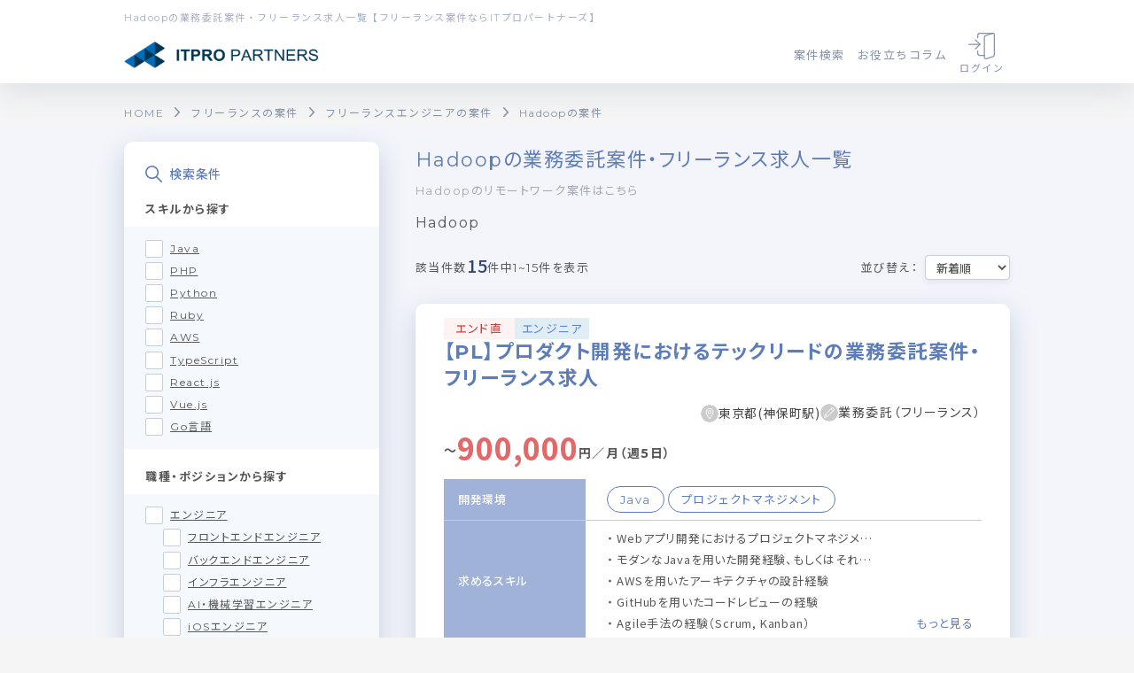

--- FILE ---
content_type: text/html; charset=UTF-8
request_url: https://itpropartners.com/job/engineer/hadoop
body_size: 387592
content:
<!DOCTYPE html>
<html lang="ja">
    <head>
       <script src="https://link-ag.net/dist/p/l/index.js"></script>

        <!-- Google Tag Manager -->
        <script>(function(w,d,s,l,i){w[l]=w[l]||[];w[l].push({'gtm.start':
        new Date().getTime(),event:'gtm.js'});var f=d.getElementsByTagName(s)[0],
        j=d.createElement(s),dl=l!='dataLayer'?'&l='+l:'';j.async=true;j.src=
        'https://www.googletagmanager.com/gtm.js?id='+i+dl;f.parentNode.insertBefore(j,f);
        })(window,document,'script','dataLayer','GTM-TNDKQRX');</script>
        <!-- End Google Tag Manager -->
        <!-- Clarity -->
<script type="text/javascript">
  (function(c,l,a,r,i,t,y){
    c[a]=c[a]||function(){(c[a].q=c[a].q||[]).push(arguments)};
    t=l.createElement(r);t.async=1;t.src="https://www.clarity.ms/tag/"+i;
    y=l.getElementsByTagName(r)[0];y.parentNode.insertBefore(t,y);
  })(window, document, "clarity", "script", "q0v68nrarm");
</script>
<!-- End Clarity -->
        <meta charset="utf-8">
        <meta http-equiv="X-UA-Compatible" content="IE=edge">
        <meta name="viewport" content="width=device-width, initial-scale=1, user-scalable=no">
        <!-- CSRF Token -->
        <meta name="csrf-token" content="ctVxoXI5KLLVvf9Boq77Y3oOyQoss2w4Y06GmVEZ">
                <!-- title -->
        <title>Hadoop 業務委託案件・フリーランス求人一覧【ITプロパートナーズ】
</title>
              <meta name="description" content="【2月最新】Hadoopの案件一覧です。ITプロパートナーズは9割が直案件なので高単価、リモート案件が多数で好条件。Hadoopを活用し、大規模データの処理と解析を行います。">
              <meta name="Keywords" content="フリーランス,個人事業主,フリーエンジニア,デザイナー,求人・案件, ITプロパートナーズ">
        <meta name="twitter:card" content="summary_large_image" />
        <meta name="twitter:site" content="@itproman_me" />
        <meta name="twitter:creator" content="@itproman_me" />
        <meta name="twitter:url" content="https://itpropartners.com/" />
        <meta name="twitter:title" content="Hadoop 業務委託案件・フリーランス求人一覧【ITプロパートナーズ】
IT起業家・フリーランスを支える itpropartners.com" />
        <meta name="twitter:description" content="  ITプロパートナーズは「週2回」からのお仕事紹介でIT起業家やフリーランスの自立を支えるサービスです。" />
        <meta name="twitter:image" content="https://itpropartners.com/img/ogpimage_1.png" />
        <meta property="og:title" content="Hadoop 業務委託案件・フリーランス求人一覧【ITプロパートナーズ】
IT起業家・フリーランスを支える itpropartners.com">
        <meta property="og:description" content="  ITプロパートナーズは「週2回」からのお仕事紹介でIT起業家やフリーランスの自立を支えるサービスです。">
        <meta property="og:url" content="https://itpropartners.com/">
        <meta property="og:image" content="https://itpropartners.com/img/ogpimage_1.png">
        <meta property="og:site_name" content="ITプロパートナーズ">
        <meta property="og:email" content="contact@hajimari.inc">
        <!-- jQuery -->
        <script src="https://ajax.googleapis.com/ajax/libs/jquery/3.2.1/jquery.min.js"></script>
        <!-- Assets -->
        <link href="/css/app.css?v=20201005" rel="stylesheet">
        <!-- <link href="/css/drawer/drawer.min.css" rel="stylesheet"> -->
        <!-- <link href="/css/drawer/drawer.css" rel="stylesheet"> -->
        <link href="/css/client_project/interview.css?v=20190829" rel="stylesheet">
        <link href="/css/common.css?v=20250414" rel="stylesheet">
        <!-- izimodal modal -->
        <link rel="stylesheet" href="https://cdnjs.cloudflare.com/ajax/libs/izimodal/1.5.1/css/iziModal.min.css" />
        <script src="https://cdnjs.cloudflare.com/ajax/libs/izimodal/1.5.1/js/iziModal.min.js"></script>
        
                <!-- slick slider -->
        <link rel="stylesheet" type="text/css" href="/css/slick/slick.css" />
        <link rel="stylesheet" type="text/css" href="/css/slick/slick-theme.css" media="screen" />
        <script src="/js/slick/slick.min.js"></script>
                <!-- SlickNav -->
        <script src="https://cdnjs.cloudflare.com/ajax/libs/modernizr/2.6.2/modernizr.min.js"></script>
        <!-- drawer -->
        <script src="/js/drawer/drawer.min.js"></script>
        <script src="/js/drawer/iscroll.js"></script>
        <script src="/js/common.js"></script>
        <!-- カレンダー -->
        <script src="//ajax.googleapis.com/ajax/libs/jqueryui/1/jquery-ui.min.js"></script>
        <script src="//ajax.googleapis.com/ajax/libs/jqueryui/1/i18n/jquery.ui.datepicker-ja.min.js"></script>
        <!-- validationEngine -->
        <link rel="stylesheet" href="/css/jQueryValidationEngine/validationEngine.jquery.css">
        <script src="/js/jQueryValidationEngine/jquery.validationEngine-ja.js?date=20250117" type="text/javascript" charset="utf-8"></script>
        <script src="/js/jQueryValidationEngine/jquery.validationEngine.js" type="text/javascript" charset="utf-8"></script>
        <!-- autoKana -->
        <script src="/js/jQueryAutoKana/jquery.autoKana.js" type="text/javascript" charset="utf-8"></script>
        <!-- FlashMessage -->
        <script src="/js/FlashMessage.js" type="text/javascript" charset="utf-8"></script>
        <link rel="shortcut icon" href="https://itpropartners.com/favicon.ico" />

        <link rel="canonical" href="https://itpropartners.com/job/engineer/hadoop">
                  <link rel="preload" as="style" href="https://itpropartners.com/build/assets/styleAgent-d1b0b781.css" /><link rel="preload" as="style" href="https://itpropartners.com/build/assets/styleCommon-7566b27f.css" /><link rel="preload" as="style" href="https://itpropartners.com/build/assets/styleJob-7db51b9a.css" /><link rel="preload" as="style" href="https://itpropartners.com/build/assets/styleLogin-eff8894e.css" /><link rel="preload" as="style" href="https://itpropartners.com/build/assets/styleLp-bd5db377.css" /><link rel="preload" as="style" href="https://itpropartners.com/build/assets/styleMypage-25f91505.css" /><link rel="preload" as="style" href="https://itpropartners.com/build/assets/styleSystem-847d6007.css" /><link rel="preload" as="style" href="https://itpropartners.com/build/assets/styleNewJob-8259cb0b.css" /><link rel="preload" as="style" href="https://itpropartners.com/build/assets/styleFaq-15fbefe7.css" /><link rel="stylesheet" href="https://itpropartners.com/build/assets/styleAgent-d1b0b781.css" /><link rel="stylesheet" href="https://itpropartners.com/build/assets/styleCommon-7566b27f.css" /><link rel="stylesheet" href="https://itpropartners.com/build/assets/styleJob-7db51b9a.css" /><link rel="stylesheet" href="https://itpropartners.com/build/assets/styleLogin-eff8894e.css" /><link rel="stylesheet" href="https://itpropartners.com/build/assets/styleLp-bd5db377.css" /><link rel="stylesheet" href="https://itpropartners.com/build/assets/styleMypage-25f91505.css" /><link rel="stylesheet" href="https://itpropartners.com/build/assets/styleSystem-847d6007.css" /><link rel="stylesheet" href="https://itpropartners.com/build/assets/styleNewJob-8259cb0b.css" /><link rel="stylesheet" href="https://itpropartners.com/build/assets/styleFaq-15fbefe7.css" />  <link rel="stylesheet" href="https://itpropartners.com/css/renewal/index.css?date=20250808">
  <link rel="stylesheet" href="https://unpkg.com/swiper@7/swiper-bundle.min.css" />
  <!-- カレンダー -->
  <link rel="stylesheet" href="/css/jquery.timepicker.css">
  <link rel="stylesheet" href="//ajax.googleapis.com/ajax/libs/jqueryui/1/themes/flick/jquery-ui.css">
  <link rel="preconnect" href="https://fonts.googleapis.com">
  <link rel="preconnect" href="https://fonts.gstatic.com" crossorigin>
  <script src="https://unpkg.com/swiper@7/swiper-bundle.min.js"></script>
            <script
    type="text/javascript"
    charset="utf-8"
    src="https://itpropartners.com/js/renewal/InterestButton.js"
    id="interest-script"
    data-afterLogin="false"
    data-show-interview="false"
    data-show-vitae="false"
  ></script>
  <script
    type="text/javascript"
    charset="utf-8"
    src="https://itpropartners.com/js/renewal/applicationButtonList.js"
    id="apply-script"
    data-afterLogin="false"
    data-show-interview="false"
    data-show-vitae="false"
  ></script>
    <script type="application/ld+json">
    {
      "@context": "https://schema.org",
      "@type": "BreadcrumbList",
      "itemListElement": [
        {
          "@type": "ListItem",
          "position": 1,
          "name": "HOME",
          "item": "https://itpropartners.com"
        },
                {
          "@type": "ListItem",
          "position": 2,
          "name": "フリーランスの案件",
          "item": "https://itpropartners.com/job"
        },
                {
          "@type": "ListItem",
          "position": 3,
          "name": "フリーランスエンジニアの案件",
          "item": "https://itpropartners.com/job/engineer"
        },
                {
          "@type": "ListItem",
          "position": 4,
          "name": "Hadoopの案件",
          "item": "https://itpropartners.com/job/engineer/hadoop"
        }
              ]
    }
  </script>
    <script src="https://itpropartners.com/js/client_projects/registration.js" type="text/javascript" charset="utf-8"></script>
  <script src="https://itpropartners.com/js/renewal/modal.js?v=20190716" type="text/javascript" charset="utf-8" defer></script>
  <script src="https://itpropartners.com/js/renewal/jobToggle.js" type="text/javascript" charset="utf-8" defer></script>
    <!--  slick -->
        <script>
  let isShowedSpMenu = false;
  function spHeaderMenu() {
    isShowedSpMenu = !isShowedSpMenu;
    if(isShowedSpMenu === true){
      $(".c-common-header__link-wrapper__sp-menu").addClass("is-open");
      $("body").css("overflow", "hidden");
    } else {
      $(".c-common-header__link-wrapper__sp-menu").removeClass("is-open");
      $("body").css("overflow", "");
    }
  }

  $(document).ready(function() {
    $(".c-common-header__link-wrapper__sp-menu__list__item__accordion").click(function() {
      $(this).next(".c-common-header__link-wrapper__sp-menu__list__item__accordion-body").slideToggle();
    });
  });
</script>
          <script src="https://itpropartners.com/js/client_projects/job_select_footer.js?date=20241112"></script>
    </head>
    <body class="drawer drawer--right body_bg_white" id="body__new">
        <!-- Google Tag Manager (noscript) -->
        <noscript><iframe src="https://www.googletagmanager.com/ns.html?id=GTM-TNDKQRX"
        height="0" width="0" style="display:none;visibility:hidden"></iframe></noscript>
        <!-- End Google Tag Manager (noscript) -->
          <main id="search-pc-mode" class="">
    <div id="header" class="c-common-header">
        <h1 class="c-common-header__txt">
      
      
      
      
              Hadoopの業務委託案件・フリーランス求人一覧【フリーランス案件ならITプロパートナーズ】
          </h1>

    <div class="c-common-header__link-wrapper">
      <a class="c-common-header__img" href="https://itpropartners.com/top">
        <picture>
            <source srcset="https://itpropartners.com/img/common-logo@2x.png" media="(min-width: 768px)" alt="フリーランスエンジニアの案件・求人情報【ITプロパートナーズ】">
            <img src="https://itpropartners.com/img/common-logo.png" alt="フリーランスエンジニアの案件・求人情報【ITプロパートナーズ】" />
        </picture>
      </a>

      <div class="c-common-header__link-wrapper__right">
        <ul class="c-common-header__link-wrapper__right__txt-link">
          <li>
            <div class="c-common-header__link-wrapper__right__txt-link__item c-common-header__link-wrapper__right__txt-link c-common-header__search-menu-toggle">案件検索</div>
            <div class="c-common-header__search-menu">
              <div class="c-common-header__search-menu__container c-common-header__bg-white" style="width: 20%;">
                <p class="c-common-header__search-menu__title c-common-header__text-blue">案件検索</p>
                <div class="c-common-header__d-flex c-common-header__flex-column">
                  <a href="https://itpropartners.com/job/engineer" class="c-common-header__search-menu__block-link c-common-header__text-blue">
                    エンジニアの案件一覧
                  </a>
                  <a href="https://itpropartners.com/job/marketer" class="c-common-header__search-menu__block-link c-common-header__text-blue">
                    マーケターの案件一覧
                  </a>
                  <a href="https://itpropartners.com/job/designer" class="c-common-header__search-menu__block-link c-common-header__text-blue">
                    デザイナーの案件一覧
                  </a>
                </div>
              </div>
              <div class="c-common-header__search-menu__container c-common-header__bg-blue" style="width: 80%;">
                <p class="c-common-header__search-menu__title c-common-header__text-white c-common-header__text__left-border-white">人気の条件</p>
                <div class="c-common-header__d-flex">
                                      <a href="https://itpropartners.com/job/engineer/java" class="c-common-header__search-menu__link c-common-header__text-white">
                      Java
                    </a>
                                      <a href="https://itpropartners.com/job/engineer/php" class="c-common-header__search-menu__link c-common-header__text-white">
                      PHP
                    </a>
                                      <a href="https://itpropartners.com/job/engineer/python" class="c-common-header__search-menu__link c-common-header__text-white">
                      Python
                    </a>
                                      <a href="https://itpropartners.com/job/engineer/ruby" class="c-common-header__search-menu__link c-common-header__text-white">
                      Ruby
                    </a>
                                      <a href="https://itpropartners.com/job/engineer/aws" class="c-common-header__search-menu__link c-common-header__text-white">
                      AWS
                    </a>
                                      <a href="https://itpropartners.com/job/engineer/typescript" class="c-common-header__search-menu__link c-common-header__text-white">
                      TypeScript
                    </a>
                                      <a href="https://itpropartners.com/job/engineer/reactjs" class="c-common-header__search-menu__link c-common-header__text-white">
                      React.js
                    </a>
                                      <a href="https://itpropartners.com/job/engineer/vuejs" class="c-common-header__search-menu__link c-common-header__text-white">
                      Vue.js
                    </a>
                                      <a href="https://itpropartners.com/job/engineer/go" class="c-common-header__search-menu__link c-common-header__text-white">
                      Go言語
                    </a>
                                  </div>
              </div>
            </div>
          </li>
          <li class="c-common-header__link-wrapper__right__txt-link__item">
            <a href="https://itpropartners.com/techinfo" class="c-common-header__link-wrapper__right__txt-link__item__link" target="_blank">
              お役立ちコラム
            </a>
          </li>
        　                    <li class="c-common-header__link-wrapper__right__icon-link__item">
            <a href="https://itpropartners.com/login" class="c-common-header__link-wrapper__right__icon-link__item__link">
              <img src="https://itpropartners.com/img/login-icon_login.svg" alt="ログイン">
              ログイン
            </a>
          </li>
                            </ul>
        <a class="c-common-header__link-wrapper__right__menu" onclick="spHeaderMenu()">
          <img src="https://itpropartners.com/img/header-icon_menu.svg" alt="開く">
        </a>
      </div>
    </div>

  <div class="c-common-header__link-wrapper__sp-menu">
          <div class="c-common-header__link-wrapper__sp-menu__cta">
        <a href="https://itpropartners.com/register/step1/pre" class="c-common-header__cta-link" style="width: 255px; height: 65px;">
          <span class="c-common-header__cta-link__small-decoration-txt">1分でかんたん!</span>
          無料会員登録
        </a>
        <a href="https://itpropartners.com/login"  class="c-common-header__login-link" style="width: 255px; height: 65px;">
          ログイン
        </a>
      </div>
        <div class="c-common-header__link-wrapper__sp-menu__job" style="padding-top: 0;">
      <a href="https://itpropartners.com/job/engineer">
        <img src="https://itpropartners.com/img/new-job/job-link-button/sp/engineer-button.png" alt="エンジニアの案件一覧">
      </a>
      <a href="https://itpropartners.com/job/marketer">
        <img src="https://itpropartners.com/img/new-job/job-link-button/sp/marketer-button.png" alt="マーケターの案件一覧">
      </a>
      <a href="https://itpropartners.com/job/designer">
        <img src="https://itpropartners.com/img/new-job/job-link-button/sp/designer-button.png" alt="デザイナーの案件一覧">
      </a>
    </div>
    <ul class="c-common-header__link-wrapper__sp-menu__list">
    　      <li class="c-common-header__link-wrapper__sp-menu__list__item">
        <a href="https://itpropartners.com/job" class="c-common-header__link-wrapper__sp-menu__list__item__link">
          <img src="https://itpropartners.com/img/header/sp/icon/icon-search.svg" alt="案件を探す">
          案件を探す
        </a>
      </li>
      <li class="c-common-header__link-wrapper__sp-menu__list__item">
        <div class="c-common-header__link-wrapper__sp-menu__list__item__accordion">
          <img src="https://itpropartners.com/img/header/sp/icon/icon-star.svg" alt="人気の条件">
          人気の条件
        </div>
        <div class="c-common-header__link-wrapper__sp-menu__list__item__accordion-body" style="display:none;">
                      <a
              class="c-common-header__tag-link"
              style="width: calc(100% / 3.5);"
              href="https://itpropartners.com/job/engineer/java"
            >
              Java
            </a>
                      <a
              class="c-common-header__tag-link"
              style="width: calc(100% / 3.5);"
              href="https://itpropartners.com/job/engineer/php"
            >
              PHP
            </a>
                      <a
              class="c-common-header__tag-link"
              style="width: calc(100% / 3.5);"
              href="https://itpropartners.com/job/engineer/python"
            >
              Python
            </a>
                      <a
              class="c-common-header__tag-link"
              style="width: calc(100% / 3.5);"
              href="https://itpropartners.com/job/engineer/ruby"
            >
              Ruby
            </a>
                      <a
              class="c-common-header__tag-link"
              style="width: calc(100% / 3.5);"
              href="https://itpropartners.com/job/engineer/aws"
            >
              AWS
            </a>
                      <a
              class="c-common-header__tag-link"
              style="width: calc(100% / 3.5);"
              href="https://itpropartners.com/job/engineer/typescript"
            >
              TypeScript
            </a>
                      <a
              class="c-common-header__tag-link"
              style="width: calc(100% / 3.5);"
              href="https://itpropartners.com/job/engineer/reactjs"
            >
              React.js
            </a>
                      <a
              class="c-common-header__tag-link"
              style="width: calc(100% / 3.5);"
              href="https://itpropartners.com/job/engineer/vuejs"
            >
              Vue.js
            </a>
                      <a
              class="c-common-header__tag-link"
              style="width: calc(100% / 3.5);"
              href="https://itpropartners.com/job/engineer/go"
            >
              Go言語
            </a>
                  </div>
      </li>
      <li class="c-common-header__link-wrapper__sp-menu__list__item">
        <a href="https://itpropartners.com" class="c-common-header__link-wrapper__sp-menu__list__item__link">
          <img src="https://itpropartners.com/img/header/sp/icon/icon-book.svg" alt="サービス紹介">
          サービス紹介
        </a>
      </li>
      <li class="c-common-header__link-wrapper__sp-menu__list__item">
        <a href="https://itpropartners.com/techinfo" class="c-common-header__link-wrapper__sp-menu__list__item__link">
          <img src="https://itpropartners.com/img/header/sp/icon/icon-info.svg" alt="お役立ち情報・コラム">
          お役立ち情報・コラム
        </a>
      </li>
      <li class="c-common-header__link-wrapper__sp-menu__list__item">
        <a href="https://itpropartners.com/inquiry" class="c-common-header__link-wrapper__sp-menu__list__item__link">
          <img src="https://itpropartners.com/img/header/sp/icon/icon-contact.svg" alt="お問い合わせ">
          お問い合わせ
        </a>
      </li>
    </ul>
  </div>
        </div>
<div id="FlashMessage" data-message=""></div>
<div id="AlertFlashMessage" data-message=""></div>
          <div class="c-common-bread-link">

  <ul class="c-common-bread-link__list">
    <li >
      <a href="/"
         style="display: inline-flex;
          margin: 0 12px 0 0;
          color: #8592ac;
          font-size: 12px;
          align-items: center;
          justify-content: flex-start;"
      >
        HOME
      </a>
    </li>
        <li >
      <a href="https://itpropartners.com/job"
         class="c-common-bread-link__list__link is-white"
      >
        フリーランスの案件
      </a>
    </li>
        <li >
      <a href="https://itpropartners.com/job/engineer"
         class="c-common-bread-link__list__link is-white"
      >
        フリーランスエンジニアの案件
      </a>
    </li>
        <li >
      <a href="https://itpropartners.com/job/engineer/hadoop"
         class="c-common-bread-link__list__link is-white"
      >
        Hadoopの案件
      </a>
    </li>
      </ul>

</div>
    <div class="l-job" id="job-graph">
      <div class="l-job__wrapper">
        
        <div class="l-job__wrapper__side" style="z-index: 100;">
          <div class="c-job-sidemenu-pc" v-cloak>
  <div class="c-job-sidemenu-pc__title">
    <img src="https://itpropartners.com/img/common-icon_search_blue.svg" class="c-job-sidemenu-sp__title__img" alt="search_icon"/>
    検索条件
  </div>
    <form action="https://itpropartners.com/job/engineer/hadoop" method="GET" id="jobSearchPcForm">
      <div class="c-job-sidemenu-pc__scroll">
        
        <p class="c-job-sidemenu-pc__sub-title">
          スキルから探す
        </p>
        <div class="c-job-sidemenu-pc__form-block c-job-sidemenu-pc__form-block--bg">
                      <div class="c-input__checkbox">
              <input
                type="checkbox"
                id="skill_2"
                name="skills[]"
                value="2"
                                              >
              </input>
              <label for="skill_2">
                <a
                  class="c-link"
                  href="https://itpropartners.com/job/engineer/java"
                >
                  Java
                </a>
              </label>
            </div>
                      <div class="c-input__checkbox">
              <input
                type="checkbox"
                id="skill_1"
                name="skills[]"
                value="1"
                                              >
              </input>
              <label for="skill_1">
                <a
                  class="c-link"
                  href="https://itpropartners.com/job/engineer/php"
                >
                  PHP
                </a>
              </label>
            </div>
                      <div class="c-input__checkbox">
              <input
                type="checkbox"
                id="skill_3"
                name="skills[]"
                value="3"
                                              >
              </input>
              <label for="skill_3">
                <a
                  class="c-link"
                  href="https://itpropartners.com/job/engineer/python"
                >
                  Python
                </a>
              </label>
            </div>
                      <div class="c-input__checkbox">
              <input
                type="checkbox"
                id="skill_4"
                name="skills[]"
                value="4"
                                              >
              </input>
              <label for="skill_4">
                <a
                  class="c-link"
                  href="https://itpropartners.com/job/engineer/ruby"
                >
                  Ruby
                </a>
              </label>
            </div>
                      <div class="c-input__checkbox">
              <input
                type="checkbox"
                id="skill_101"
                name="skills[]"
                value="101"
                                              >
              </input>
              <label for="skill_101">
                <a
                  class="c-link"
                  href="https://itpropartners.com/job/engineer/aws"
                >
                  AWS
                </a>
              </label>
            </div>
                      <div class="c-input__checkbox">
              <input
                type="checkbox"
                id="skill_9"
                name="skills[]"
                value="9"
                                              >
              </input>
              <label for="skill_9">
                <a
                  class="c-link"
                  href="https://itpropartners.com/job/engineer/typescript"
                >
                  TypeScript
                </a>
              </label>
            </div>
                      <div class="c-input__checkbox">
              <input
                type="checkbox"
                id="skill_83"
                name="skills[]"
                value="83"
                                              >
              </input>
              <label for="skill_83">
                <a
                  class="c-link"
                  href="https://itpropartners.com/job/engineer/reactjs"
                >
                  React.js
                </a>
              </label>
            </div>
                      <div class="c-input__checkbox">
              <input
                type="checkbox"
                id="skill_82"
                name="skills[]"
                value="82"
                                              >
              </input>
              <label for="skill_82">
                <a
                  class="c-link"
                  href="https://itpropartners.com/job/engineer/vuejs"
                >
                  Vue.js
                </a>
              </label>
            </div>
                      <div class="c-input__checkbox">
              <input
                type="checkbox"
                id="skill_7"
                name="skills[]"
                value="7"
                                              >
              </input>
              <label for="skill_7">
                <a
                  class="c-link"
                  href="https://itpropartners.com/job/engineer/go"
                >
                  Go言語
                </a>
              </label>
            </div>
                  </div>
        
                
        <p class="c-job-sidemenu-pc__sub-title">
          職種・ポジションから探す
        </p>
        <div class="c-job-sidemenu-pc__form-block c-job-sidemenu-pc__form-block--bg" style="margin-bottom: 0">
                      <div class="c-input__checkbox">
              <input
                type="checkbox"
                id="jobCategory_1"
                name="jobCategories[]"
                value="1"
                                              >
              </input>
              <label for="jobCategory_1">
                <a
                  class="c-link"
                  href="https://itpropartners.com/job/engineer"
                >
                  エンジニア
                </a>
              </label>
            </div>
                          <div class="c-input__checkbox" style="margin-left: 20px;">
                <input
                  type="checkbox"
                  id="subJob_1"
                  name="subJobs[]"
                  value="1"
                                                    >
                </input>
                <label for="subJob_1">
                  <a
                    class="c-link"
                    href="https://itpropartners.com/job/engineer/frontend-engineer"
                  >
                    フロントエンドエンジニア
                  </a>
                </label>
              </div>
                          <div class="c-input__checkbox" style="margin-left: 20px;">
                <input
                  type="checkbox"
                  id="subJob_2"
                  name="subJobs[]"
                  value="2"
                                                    >
                </input>
                <label for="subJob_2">
                  <a
                    class="c-link"
                    href="https://itpropartners.com/job/engineer/backend-engineer"
                  >
                    バックエンドエンジニア
                  </a>
                </label>
              </div>
                          <div class="c-input__checkbox" style="margin-left: 20px;">
                <input
                  type="checkbox"
                  id="subJob_3"
                  name="subJobs[]"
                  value="3"
                                                    >
                </input>
                <label for="subJob_3">
                  <a
                    class="c-link"
                    href="https://itpropartners.com/job/engineer/infrastructure-engineer"
                  >
                    インフラエンジニア
                  </a>
                </label>
              </div>
                          <div class="c-input__checkbox" style="margin-left: 20px;">
                <input
                  type="checkbox"
                  id="subJob_7"
                  name="subJobs[]"
                  value="7"
                                                    >
                </input>
                <label for="subJob_7">
                  <a
                    class="c-link"
                    href="https://itpropartners.com/job/engineer/machine-learning-engineer"
                  >
                    AI・機械学習エンジニア
                  </a>
                </label>
              </div>
                          <div class="c-input__checkbox" style="margin-left: 20px;">
                <input
                  type="checkbox"
                  id="subJob_8"
                  name="subJobs[]"
                  value="8"
                                                    >
                </input>
                <label for="subJob_8">
                  <a
                    class="c-link"
                    href="https://itpropartners.com/job/engineer/ios-engineer"
                  >
                    iOSエンジニア
                  </a>
                </label>
              </div>
                          <div class="c-input__checkbox" style="margin-left: 20px;">
                <input
                  type="checkbox"
                  id="subJob_9"
                  name="subJobs[]"
                  value="9"
                                                    >
                </input>
                <label for="subJob_9">
                  <a
                    class="c-link"
                    href="https://itpropartners.com/job/engineer/android-engineer"
                  >
                    Androidエンジニア
                  </a>
                </label>
              </div>
                          <div class="c-input__checkbox" style="margin-left: 20px;">
                <input
                  type="checkbox"
                  id="subJob_12"
                  name="subJobs[]"
                  value="12"
                                                    >
                </input>
                <label for="subJob_12">
                  <a
                    class="c-link"
                    href="https://itpropartners.com/job/engineer/data-scientist"
                  >
                    データサイエンティスト
                  </a>
                </label>
              </div>
                          <div class="c-input__checkbox" style="margin-left: 20px;">
                <input
                  type="checkbox"
                  id="subJob_31"
                  name="subJobs[]"
                  value="31"
                                                    >
                </input>
                <label for="subJob_31">
                  <a
                    class="c-link"
                    href="https://itpropartners.com/job/engineer/project-manager"
                  >
                    PM（プロジェクトマネージャー）
                  </a>
                </label>
              </div>
                          <div class="c-input__checkbox" style="margin-left: 20px;">
                <input
                  type="checkbox"
                  id="subJob_33"
                  name="subJobs[]"
                  value="33"
                                                    >
                </input>
                <label for="subJob_33">
                  <a
                    class="c-link"
                    href="https://itpropartners.com/job/engineer/product-manager"
                  >
                    PdM（プロダクトマネージャー）
                  </a>
                </label>
              </div>
                          <div class="c-input__checkbox" style="margin-left: 20px;">
                <input
                  type="checkbox"
                  id="subJob_16"
                  name="subJobs[]"
                  value="16"
                                                    >
                </input>
                <label for="subJob_16">
                  <a
                    class="c-link"
                    href="https://itpropartners.com/job/engineer/sre"
                  >
                    SREエンジニア
                  </a>
                </label>
              </div>
                                  <div class="c-input__checkbox">
              <input
                type="checkbox"
                id="jobCategory_3"
                name="jobCategories[]"
                value="3"
                                              >
              </input>
              <label for="jobCategory_3">
                <a
                  class="c-link"
                  href="https://itpropartners.com/job/marketer"
                >
                  マーケター
                </a>
              </label>
            </div>
                                  <div class="c-input__checkbox">
              <input
                type="checkbox"
                id="jobCategory_2"
                name="jobCategories[]"
                value="2"
                                              >
              </input>
              <label for="jobCategory_2">
                <a
                  class="c-link"
                  href="https://itpropartners.com/job/designer"
                >
                  デザイナー
                </a>
              </label>
            </div>
                              </div>
        
        <div class="c-job-sidemenu-pc__link-block">
          <a class="c-job-sidemenu-pc__link-block__link" href="https://itpropartners.com/job/sitemap">その他の職種・スキルの一覧はこちら</a>
        </div>
        
        <hr class="c-horizontal-rule"/>
        <p class="c-job-sidemenu-pc__sub_title c-job-sidemenu-pc__">
          現在の条件から絞り込む
        </p>
        
        
                  <p class="c-job-sidemenu-pc__sub-title">
            リモートワーク
          </p>
          <div class="c-job-sidemenu-pc__form-block c-job-sidemenu-pc__form-block--bg">
            <div class="c-select">
              <select class="c-select__form" name="remoteType">
                <option value='' selected>
                  未設定
                </option>
                                                      <option value="1">フルリモート</option>
                                                                        <option value="2">フルリモート（自社オフィス利用可能）</option>
                                                                        <option value="3">基本リモート一部出社</option>
                                                                        <option value="4">基本出社一部リモート</option>
                                                                        <option value="5">出社かリモート相談可能</option>
                                                                        <option value="6">出社</option>
                                                </select>
            </div>
          </div>
                
        
                  <p class="c-job-sidemenu-pc__sub-title">
            単価
          </p>
          <div class="c-job-sidemenu-pc__form-block c-job-sidemenu-pc__form-block--bg">
          <div class="c-select-between">
            <div class="c-select">
              <select name="wages[min]" class="c-select__form">
                <option value='' selected>
                  下限なし
                </option>
                                                                                        <option value="2">1万円</option>
                                                                        <option value="3">10万円</option>
                                                                        <option value="4">20万円</option>
                                                                        <option value="5">30万円</option>
                                                                        <option value="6">40万円</option>
                                                                        <option value="7">50万円</option>
                                                                        <option value="8">60万円</option>
                                                                        <option value="9">70万円</option>
                                                                        <option value="10">80万円</option>
                                                                        <option value="11">90万円</option>
                                                                        <option value="12">100万円</option>
                                                                        <option value="13">150万円</option>
                                                                        <option value="14">200万円</option>
                                                </select>
            </div>
            <div class="c-select-between__string">
              〜
            </div>
            <div class="c-select">
              <select name="wages[max]" class="c-select__form">
                <option value='' selected>
                  上限なし
                </option>
                                                                                                              <option value="2">10万円</option>
                                                                                                                  <option value="3">20万円</option>
                                                                                                                  <option value="4">30万円</option>
                                                                                                                  <option value="5">40万円</option>
                                                                                                                  <option value="6">50万円</option>
                                                                                                                  <option value="7">60万円</option>
                                                                                                                  <option value="8">70万円</option>
                                                                                                                  <option value="9">80万円</option>
                                                                                                                  <option value="10">90万円</option>
                                                                                                                  <option value="11">100万円</option>
                                                                                                                  <option value="12">150万円</option>
                                                                                                                  <option value="13">200万円</option>
                                                                                                                  <option value="14">250万円</option>
                                                                    </select>
            </div>
          </div>
        </div>
                
        
                  <p class="c-job-sidemenu-pc__sub-title">
            週稼働
          </p>
          <div class="c-job-sidemenu-pc__form-block c-job-sidemenu-pc__form-block--bg">
            <div class="c-select-between">
              <div class="c-select">
                <select name="workdays[min]" class="c-select__form">
                  <option value='' selected>
                    下限なし
                  </option>
                                                            <option value="1">週1日</option>
                                                                                <option value="2">週2日</option>
                                                                                <option value="3">週3日</option>
                                                                                <option value="4">週4日</option>
                                                                                <option value="5">週5日</option>
                                                      </select>
              </div>
              <div class="c-select-between__string">
                〜
              </div>
              <div class="c-select">
                <select name="workdays[max]" class="c-select__form">
                  <option value='' selected>
                    上限なし
                  </option>
                                                            <option value="1">週1日</option>
                                                                                <option value="2">週2日</option>
                                                                                <option value="3">週3日</option>
                                                                                <option value="4">週4日</option>
                                                                                <option value="5">週5日</option>
                                                      </select>
              </div>
            </div>
          </div>
                
        
                  <p class="c-job-sidemenu-pc__sub-title">
            場所
          </p>
          <div class="c-job-sidemenu-pc__form-block c-job-sidemenu-pc__form-block--bg">
          <div class="c-select">
            <select class="c-select__form" name="prefecture">
              <option value='' selected>
                未設定
              </option>
                                                <option value="13">東京都</option>
                                                                <option value="14">神奈川県</option>
                                                                <option value="11">埼玉県</option>
                                                                <option value="12">千葉県</option>
                                                                <option value="27">大阪府</option>
                                                                <option value="26">京都府</option>
                                                                <option value="28">兵庫県</option>
                                                                <option value="29">奈良県</option>
                                                                <option value="40">福岡県</option>
                                                                <option value="1">北海道</option>
                                                                <option value="5">秋田県</option>
                                                                <option value="2">青森県</option>
                                                                <option value="6">山形県</option>
                                                                <option value="3">岩手県</option>
                                                                <option value="7">福島県</option>
                                                                <option value="4">宮城県</option>
                                                                <option value="8">茨城県</option>
                                                                <option value="9">栃木県</option>
                                                                <option value="10">群馬県</option>
                                                                <option value="15">新潟県</option>
                                                                <option value="16">富山県</option>
                                                                <option value="17">石川県</option>
                                                                <option value="18">福井県</option>
                                                                <option value="19">山梨県</option>
                                                                <option value="20">長野県</option>
                                                                <option value="21">岐阜県</option>
                                                                <option value="22">静岡県</option>
                                                                <option value="23">愛知県</option>
                                                                <option value="24">三重県</option>
                                                                <option value="25">滋賀県</option>
                                                                <option value="30">和歌山県</option>
                                                                <option value="31">鳥取県</option>
                                                                <option value="32">島根県</option>
                                                                <option value="33">岡山県</option>
                                                                <option value="34">広島県</option>
                                                                <option value="35">山口県</option>
                                                                <option value="36">徳島県</option>
                                                                <option value="37">香川県</option>
                                                                <option value="38">愛媛県</option>
                                                                <option value="39">高知県</option>
                                                                <option value="41">佐賀県</option>
                                                                <option value="42">長崎県</option>
                                                                <option value="43">熊本県</option>
                                                                <option value="44">大分県</option>
                                                                <option value="45">宮崎県</option>
                                                                <option value="46">鹿児島県</option>
                                                                <option value="47">沖縄県</option>
                                          </select>
          </div>
        </div>
                
                  <p class="c-job-sidemenu-pc__sub-title">
            フリーワード
          </p>
          <div class="c-job-sidemenu-pc__form-block c-job-sidemenu-pc__form-block--bg">
          <div class="c-input">
            <input
              type="text"
              id="search"
              name="free_word"
              value=""
              size="10"
              placeholder="PHP 渋谷"
              class="c-input__form">
          </div>
        </div>
              </div>
      
      <div class="c-job-sidemenu-pc__button-wrapper">
        <button class="c-job-sidemenu-pc__button-wrapper__button" type="submit">
          <img src="https://itpropartners.com/img/common-icon_search_white.svg" class="c-job-sidemenu-pc__button-wrapper__button__icon" alt="検索する"/>
          検索する
        </button>
        <a class="c-job-sidemenu-pc__button-wrapper__ontline-button" href="https://itpropartners.com/job">条件をクリア</a>
      </div>
    </form>
</div>        </div>
        
        <div class="l-job__wrapper__content">
          
          <div class="c-job-heading">
            <h1 class="c-job-heading__title">
                                Hadoopの業務委託案件・フリーランス求人一覧
                              </h1>
                                      <a class="job-column__internal-links__link" href="https://itpropartners.com/job/engineer/hadoop/remote">
                Hadoopのリモートワーク案件はこちら
              </a>
                                      <ul class="c-job-heading__parameter-tag" id="jobSearchTags">
            <li
        class="non-deletable"
        data-parameter-name="skills[]"
        data-parameter-value="144"
      >
        Hadoop
      </li>
                          </ul>                        <div class="c-job-heading__info">
              <div class="c-job-heading__number">
                <p>該当件数</p>
                                  <span>15</span>
                  <p>件中1~15件を表示</p>
                              </div>
              <div class="c-job-select">
                <p class="c-job-select__label">並び替え：</p>
                                <select name="job-list" class="c-job-select__form">
                  <option value="new"  selected="selected" >新着順</option>
                  <option value="wage" >単価順</option>
                </select>
              </div>
            </div>
          </div>
          
          <div class="c-job-sidemenu-sp">
  <form action="https://itpropartners.com/job/engineer/hadoop" method="GET" id="jobSearchSpForm">
    <div
      class="c-job-sidemenu-sp__title"
      :class="{'is-show': isOpenSp}"
      @click="isOpenSp = !isOpenSp"
    >
      <img src="https://itpropartners.com/img/common-icon_search_blue.svg" alt="検索条件" class="c-job-sidemenu-sp__title__img" />
      検索条件
      </div>

    <transition appear style="display: none;">
      <div v-show="isOpenSp == true" style="padding: 1rem 0;max-height: 90vh;overflow: scroll;">
        <div
          class="c-job-sidemenu-sp__sub-title"
          :class="{'is-show': isOpenSkillSp}"
          @click="isOpenSkillSp = !isOpenSkillSp"
        >
          スキルから探す
        </div>
        <transition appear style="display: none;">
          <div v-show="isOpenSkillSp">
            <div class="c-job-sidemenu-sp__form-block c-job-sidemenu-sp__grid-container">
                              <div class="c-input__checkbox">
                  <input
                    type="checkbox"
                    id="skill_2"
                    name="skills[]"
                    value="2"
                                                          >
                  </input>
                  <label for="skill_2">
                    <a
                      class="c-link"
                      href="https://itpropartners.com/job/engineer/java"
                    >
                      Java
                    </a>
                  </label>
                </div>
                              <div class="c-input__checkbox">
                  <input
                    type="checkbox"
                    id="skill_1"
                    name="skills[]"
                    value="1"
                                                          >
                  </input>
                  <label for="skill_1">
                    <a
                      class="c-link"
                      href="https://itpropartners.com/job/engineer/php"
                    >
                      PHP
                    </a>
                  </label>
                </div>
                              <div class="c-input__checkbox">
                  <input
                    type="checkbox"
                    id="skill_3"
                    name="skills[]"
                    value="3"
                                                          >
                  </input>
                  <label for="skill_3">
                    <a
                      class="c-link"
                      href="https://itpropartners.com/job/engineer/python"
                    >
                      Python
                    </a>
                  </label>
                </div>
                              <div class="c-input__checkbox">
                  <input
                    type="checkbox"
                    id="skill_4"
                    name="skills[]"
                    value="4"
                                                          >
                  </input>
                  <label for="skill_4">
                    <a
                      class="c-link"
                      href="https://itpropartners.com/job/engineer/ruby"
                    >
                      Ruby
                    </a>
                  </label>
                </div>
                              <div class="c-input__checkbox">
                  <input
                    type="checkbox"
                    id="skill_101"
                    name="skills[]"
                    value="101"
                                                          >
                  </input>
                  <label for="skill_101">
                    <a
                      class="c-link"
                      href="https://itpropartners.com/job/engineer/aws"
                    >
                      AWS
                    </a>
                  </label>
                </div>
                              <div class="c-input__checkbox">
                  <input
                    type="checkbox"
                    id="skill_9"
                    name="skills[]"
                    value="9"
                                                          >
                  </input>
                  <label for="skill_9">
                    <a
                      class="c-link"
                      href="https://itpropartners.com/job/engineer/typescript"
                    >
                      TypeScript
                    </a>
                  </label>
                </div>
                              <div class="c-input__checkbox">
                  <input
                    type="checkbox"
                    id="skill_83"
                    name="skills[]"
                    value="83"
                                                          >
                  </input>
                  <label for="skill_83">
                    <a
                      class="c-link"
                      href="https://itpropartners.com/job/engineer/reactjs"
                    >
                      React.js
                    </a>
                  </label>
                </div>
                              <div class="c-input__checkbox">
                  <input
                    type="checkbox"
                    id="skill_82"
                    name="skills[]"
                    value="82"
                                                          >
                  </input>
                  <label for="skill_82">
                    <a
                      class="c-link"
                      href="https://itpropartners.com/job/engineer/vuejs"
                    >
                      Vue.js
                    </a>
                  </label>
                </div>
                              <div class="c-input__checkbox">
                  <input
                    type="checkbox"
                    id="skill_7"
                    name="skills[]"
                    value="7"
                                                          >
                  </input>
                  <label for="skill_7">
                    <a
                      class="c-link"
                      href="https://itpropartners.com/job/engineer/go"
                    >
                      Go言語
                    </a>
                  </label>
                </div>
                          </div>
            <div class="c-job-sidemenu-sp__link-block">
              <a class="c-job-sidemenu-sp__link-block__link" href="https://itpropartners.com/job/sitemap">すべてのスキル一覧を見る</a>
            </div>
          </div>
        </transition>

        
        <div
          class="c-job-sidemenu-sp__sub-title"
          :class="{'is-show': isOpenJobCategorySp}"
          @click="isOpenJobCategorySp = !isOpenJobCategorySp"
        >
          職種・ポジションから探す
        </div>
        <transition appear style="display: none;">
          <div v-show="isOpenJobCategorySp">
            <div class="c-job-sidemenu-sp__form-block">
                              <div class="c-input__checkbox">
                  <input
                    type="checkbox"
                    id="jobCategory_1"
                    name="jobCategories[]"
                    value="1"
                                                          >
                  </input>
                  <label for="jobCategory_1">
                    <a
                      class="c-link"
                      href="https://itpropartners.com/job/engineer"
                    >
                      エンジニア
                    </a>
                  </label>
                </div>
                                  <div class="c-input__checkbox">
                    <input
                      type="checkbox"
                      id="subJob_1"
                      name="subJobs[]"
                      value="1"
                                                                >
                    </input>
                    <label for="subJob_1">
                      <a
                        class="c-link"
                        href="https://itpropartners.com/job/engineer/frontend-engineer"
                      >
                        フロントエンドエンジニア
                      </a>
                    </label>
                  </div>
                                  <div class="c-input__checkbox">
                    <input
                      type="checkbox"
                      id="subJob_2"
                      name="subJobs[]"
                      value="2"
                                                                >
                    </input>
                    <label for="subJob_2">
                      <a
                        class="c-link"
                        href="https://itpropartners.com/job/engineer/backend-engineer"
                      >
                        バックエンドエンジニア
                      </a>
                    </label>
                  </div>
                                  <div class="c-input__checkbox">
                    <input
                      type="checkbox"
                      id="subJob_3"
                      name="subJobs[]"
                      value="3"
                                                                >
                    </input>
                    <label for="subJob_3">
                      <a
                        class="c-link"
                        href="https://itpropartners.com/job/engineer/infrastructure-engineer"
                      >
                        インフラエンジニア
                      </a>
                    </label>
                  </div>
                                  <div class="c-input__checkbox">
                    <input
                      type="checkbox"
                      id="subJob_7"
                      name="subJobs[]"
                      value="7"
                                                                >
                    </input>
                    <label for="subJob_7">
                      <a
                        class="c-link"
                        href="https://itpropartners.com/job/engineer/machine-learning-engineer"
                      >
                        AI・機械学習エンジニア
                      </a>
                    </label>
                  </div>
                                  <div class="c-input__checkbox">
                    <input
                      type="checkbox"
                      id="subJob_8"
                      name="subJobs[]"
                      value="8"
                                                                >
                    </input>
                    <label for="subJob_8">
                      <a
                        class="c-link"
                        href="https://itpropartners.com/job/engineer/ios-engineer"
                      >
                        iOSエンジニア
                      </a>
                    </label>
                  </div>
                                  <div class="c-input__checkbox">
                    <input
                      type="checkbox"
                      id="subJob_9"
                      name="subJobs[]"
                      value="9"
                                                                >
                    </input>
                    <label for="subJob_9">
                      <a
                        class="c-link"
                        href="https://itpropartners.com/job/engineer/android-engineer"
                      >
                        Androidエンジニア
                      </a>
                    </label>
                  </div>
                                  <div class="c-input__checkbox">
                    <input
                      type="checkbox"
                      id="subJob_12"
                      name="subJobs[]"
                      value="12"
                                                                >
                    </input>
                    <label for="subJob_12">
                      <a
                        class="c-link"
                        href="https://itpropartners.com/job/engineer/data-scientist"
                      >
                        データサイエンティスト
                      </a>
                    </label>
                  </div>
                                  <div class="c-input__checkbox">
                    <input
                      type="checkbox"
                      id="subJob_31"
                      name="subJobs[]"
                      value="31"
                                                                >
                    </input>
                    <label for="subJob_31">
                      <a
                        class="c-link"
                        href="https://itpropartners.com/job/engineer/project-manager"
                      >
                        PM（プロジェクトマネージャー）
                      </a>
                    </label>
                  </div>
                                  <div class="c-input__checkbox">
                    <input
                      type="checkbox"
                      id="subJob_33"
                      name="subJobs[]"
                      value="33"
                                                                >
                    </input>
                    <label for="subJob_33">
                      <a
                        class="c-link"
                        href="https://itpropartners.com/job/engineer/product-manager"
                      >
                        PdM（プロダクトマネージャー）
                      </a>
                    </label>
                  </div>
                                  <div class="c-input__checkbox">
                    <input
                      type="checkbox"
                      id="subJob_16"
                      name="subJobs[]"
                      value="16"
                                                                >
                    </input>
                    <label for="subJob_16">
                      <a
                        class="c-link"
                        href="https://itpropartners.com/job/engineer/sre"
                      >
                        SREエンジニア
                      </a>
                    </label>
                  </div>
                                              <div class="c-input__checkbox">
                  <input
                    type="checkbox"
                    id="jobCategory_3"
                    name="jobCategories[]"
                    value="3"
                                                          >
                  </input>
                  <label for="jobCategory_3">
                    <a
                      class="c-link"
                      href="https://itpropartners.com/job/marketer"
                    >
                      マーケター
                    </a>
                  </label>
                </div>
                                              <div class="c-input__checkbox">
                  <input
                    type="checkbox"
                    id="jobCategory_2"
                    name="jobCategories[]"
                    value="2"
                                                          >
                  </input>
                  <label for="jobCategory_2">
                    <a
                      class="c-link"
                      href="https://itpropartners.com/job/designer"
                    >
                      デザイナー
                    </a>
                  </label>
                </div>
                                          </div>
            <div class="c-job-sidemenu-sp__link-block">
              <a class="c-job-sidemenu-sp__link-block__link" href="https://itpropartners.com/job/sitemap#position">すべての職種・ポジション一覧を見る</a>
            </div>
          </div>
        </transition>

        <div
          class="c-job-sidemenu-sp__sub-title"
          :class="{'is-show': isOpenOtherSp}"
          @click="isOpenOtherSp = !isOpenOtherSp"
        >
          現在の条件から絞り込む
        </div>
        <transition appear style="display: none;">
          <div v-show="isOpenOtherSp">
            
            
                          <div class="c-common-modal__inner__scroll__title c-common-modal__inner__scroll__title--text-left">
                リモートワーク
              </div>
              <div class="c-common-modal__inner__scroll__blue-box" style="margin: 0 0 1rem;">
                <div class="c-select">
                  <select class="c-select__form" name="remoteType">
                    <option value='' disabled selected>
                      未選択
                    </option>
                                                                  <option value="1">フルリモート</option>
                                                                                        <option value="2">フルリモート（自社オフィス利用可能）</option>
                                                                                        <option value="3">基本リモート一部出社</option>
                                                                                        <option value="4">基本出社一部リモート</option>
                                                                                        <option value="5">出社かリモート相談可能</option>
                                                                                        <option value="6">出社</option>
                                                            </select>
                </div>
              </div>
                        
            
                          <div class="c-common-modal__inner__scroll__title c-common-modal__inner__scroll__title--text-left">
                単価
              </div>
              <div class="c-common-modal__inner__scroll__blue-box" style="margin: 0 0 1rem;">
                <div class="c-select-between" style="width: 100%;">
                  <div class="c-select">
                    <select name="wages[min]" class="c-select__form">
                      <option value='' selected>
                        下限なし
                      </option>
                                                                                                                      <option value="2">1万円</option>
                                                                                                <option value="3">10万円</option>
                                                                                                <option value="4">20万円</option>
                                                                                                <option value="5">30万円</option>
                                                                                                <option value="6">40万円</option>
                                                                                                <option value="7">50万円</option>
                                                                                                <option value="8">60万円</option>
                                                                                                <option value="9">70万円</option>
                                                                                                <option value="10">80万円</option>
                                                                                                <option value="11">90万円</option>
                                                                                                <option value="12">100万円</option>
                                                                                                <option value="13">150万円</option>
                                                                                                <option value="14">200万円</option>
                                                                  </select>
                  </div>
                  <div class="c-select-between__string">
                    〜
                  </div>
                  <div class="c-select">
                    <select name="wages[max]" class="c-select__form">
                      <option value='' selected>
                        上限なし
                      </option>
                                                                                                                      <option value="2">10万円</option>
                                                                                                <option value="3">20万円</option>
                                                                                                <option value="4">30万円</option>
                                                                                                <option value="5">40万円</option>
                                                                                                <option value="6">50万円</option>
                                                                                                <option value="7">60万円</option>
                                                                                                <option value="8">70万円</option>
                                                                                                <option value="9">80万円</option>
                                                                                                <option value="10">90万円</option>
                                                                                                <option value="11">100万円</option>
                                                                                                <option value="12">150万円</option>
                                                                                                <option value="13">200万円</option>
                                                                                                <option value="14">250万円</option>
                                                                  </select>
                  </div>
                </div>
              </div>
                        
            
                          <div class="c-common-modal__inner__scroll__title c-common-modal__inner__scroll__title--text-left">
                週稼働
              </div>
              <div class="c-common-modal__inner__scroll__blue-box" style="margin: 0 0 1rem;">
                <div class="c-select-between" style="width: 100%;">
                  <div class="c-select">
                    <select name="workdays[min]" class="c-select__form">
                      <option value='' selected>
                        下限なし
                      </option>
                                                                        <option value="1">週1日</option>
                                                                                                <option value="2">週2日</option>
                                                                                                <option value="3">週3日</option>
                                                                                                <option value="4">週4日</option>
                                                                                                <option value="5">週5日</option>
                                                                  </select>
                  </div>
                  <div class="c-select-between__string">
                    〜
                  </div>
                  <div class="c-select">
                    <select name="workdays[max]" class="c-select__form">
                      <option value='' selected>
                        上限なし
                      </option>
                                                                        <option value="1">週1日</option>
                                                                                                <option value="2">週2日</option>
                                                                                                <option value="3">週3日</option>
                                                                                                <option value="4">週4日</option>
                                                                                                <option value="5">週5日</option>
                                                                  </select>
                  </div>
                </div>
              </div>
                        
            
                          <div class="c-common-modal__inner__scroll__title c-common-modal__inner__scroll__title--text-left">
                場所
              </div>
              <div class="c-common-modal__inner__scroll__blue-box" style="margin: 0 0 1rem;">
                <div class="c-select">
                  <select class="c-select__form" name="prefecture">
                    <option value='' disabled selected>
                      未選択
                    </option>
                                                                  <option value="13">東京都</option>
                                                                                        <option value="14">神奈川県</option>
                                                                                        <option value="11">埼玉県</option>
                                                                                        <option value="12">千葉県</option>
                                                                                        <option value="27">大阪府</option>
                                                                                        <option value="26">京都府</option>
                                                                                        <option value="28">兵庫県</option>
                                                                                        <option value="29">奈良県</option>
                                                                                        <option value="40">福岡県</option>
                                                                                        <option value="1">北海道</option>
                                                                                        <option value="5">秋田県</option>
                                                                                        <option value="2">青森県</option>
                                                                                        <option value="6">山形県</option>
                                                                                        <option value="3">岩手県</option>
                                                                                        <option value="7">福島県</option>
                                                                                        <option value="4">宮城県</option>
                                                                                        <option value="8">茨城県</option>
                                                                                        <option value="9">栃木県</option>
                                                                                        <option value="10">群馬県</option>
                                                                                        <option value="15">新潟県</option>
                                                                                        <option value="16">富山県</option>
                                                                                        <option value="17">石川県</option>
                                                                                        <option value="18">福井県</option>
                                                                                        <option value="19">山梨県</option>
                                                                                        <option value="20">長野県</option>
                                                                                        <option value="21">岐阜県</option>
                                                                                        <option value="22">静岡県</option>
                                                                                        <option value="23">愛知県</option>
                                                                                        <option value="24">三重県</option>
                                                                                        <option value="25">滋賀県</option>
                                                                                        <option value="30">和歌山県</option>
                                                                                        <option value="31">鳥取県</option>
                                                                                        <option value="32">島根県</option>
                                                                                        <option value="33">岡山県</option>
                                                                                        <option value="34">広島県</option>
                                                                                        <option value="35">山口県</option>
                                                                                        <option value="36">徳島県</option>
                                                                                        <option value="37">香川県</option>
                                                                                        <option value="38">愛媛県</option>
                                                                                        <option value="39">高知県</option>
                                                                                        <option value="41">佐賀県</option>
                                                                                        <option value="42">長崎県</option>
                                                                                        <option value="43">熊本県</option>
                                                                                        <option value="44">大分県</option>
                                                                                        <option value="45">宮崎県</option>
                                                                                        <option value="46">鹿児島県</option>
                                                                                        <option value="47">沖縄県</option>
                                                            </select>
                </div>
              </div>
                        
                          <div class="c-common-modal__inner__scroll__title c-common-modal__inner__scroll__title--text-left">
                フリーワード
              </div>
              <div class="c-common-modal__inner__scroll__blue-box" style="align-items: start;">
                <div class="c-input">
                  <input
                    type="text" id="search"
                    name="free_word"
                    value=""
                    size="10"
                    placeholder="PHP 渋谷"
                    class="c-input__form">
                </div>
              </div>
                      </div>
        </transition>

        <div class="c-job-sidemenu-sp__button-wrapper">
          <button
            class="c-job-sidemenu-sp__button-wrapper__button"
            type="submit"
          >
            <img src="https://itpropartners.com/img/common-icon_search_white.svg" alt="検索する" class="c-job-sidemenu-sp__button-wrapper__button__icon"/>
            検索する
          </button>
          <a class="c-job-sidemenu-sp__button-wrapper__ontline-button" href="https://itpropartners.com/job">
            条件をクリア
          </a>
        </div>
      </div>
    </transition>
  </form>
</div>          
          <div class="l-job-card">
                          <!-- PC時に表示するカード -->
<div class="c-job-card pc-show">
    <div class="c-job-card__inner">
        <div class="c-job-card__heading">
            <div class="c-job-card__label">
                                                                            <div class="c-job-label c-job-label--contract">
                            <p>エンド直</p>
                        </div>
                                                                                                <div class="c-job-label c-job-label--engineer">
                            <p>エンジニア</p>
                        </div>
                                                </div>
            <a target="_blank" href="https://itpropartners.com/job/detail/19227">
                <h2 class="c-job-card__title">
                    【PL】プロダクト開発におけるテックリードの業務委託案件・フリーランス求人
                </h2>
            </a>
        </div>
        <div class="c-job-card__info-icon">
                            <div class="c-job-icon icon-area">
                    東京都(神保町駅)
                </div>
                        <div class="c-job-icon icon-contract">
                <p>業務委託（フリーランス）</p>
            </div>
        </div>
        <div class="c-job-card__info-main">
            <div class="c-job-price">
                <p>〜</p>
                <span>900,000</span>
                <p>円／月</p>
              <p>（週5日）</p>
            </div>
        </div>

        <div class="c-job-card__info-sub">
          <table class="c-job-table">
                                    <tr class="c-job-table__row">
                        <td class="c-job-table__heading">開発環境</td>
                        <td class="c-job-table__text">
                                                            <a
                                  href="https://itpropartners.com/job/engineer/java"
                                  class="c-job-link-tag"
                                >
                                    Java
                                </a>
                                                            <a
                                  href="https://itpropartners.com/job/webDirector/projectmanagement"
                                  class="c-job-link-tag"
                                >
                                    プロジェクトマネジメント
                                </a>
                                                    </td>
                    </tr>
                                <tr class="c-job-table__row">
                    <td class="c-job-table__heading">求めるスキル</td>
                    <td class="c-job-table__text">
                                                                                                                        ・ Webアプリ開発におけるプロジェクトマネジメントの経験
<br>
                                                                                                                                ・ モダンなJavaを用いた開発経験、もしくはそれに近しい経験（静的型付け言語やサーバーサイドKotlinを用いた開発経験）
<br>
                                                                                                                                ・ AWSを用いたアーキテクチャの設計経験
<br>
                                                                                                                                ・ GitHubを用いたコードレビューの経験
<br>
                                                                                                                                ・ Agile手法の経験（Scrum, Kanban）
<br>
                                                                                                                                                                                                                                                                                            </td>
                    <td class=c-job-table__more>
                                                    <a target="_blank" href="https://itpropartners.com/job/detail/19227" >もっと見る</a>
                                            </td>
                </tr>
                                    <tr class="c-job-table__row">
                        <td class="c-job-table__heading">募集職種</td>
                        <td class="c-job-table__text">
                                                            <a
                                  href="https://itpropartners.com/job/engineer/backend-engineer"
                                  class="c-job-link-tag"
                                >
                                    バックエンドエンジニア
                                </a>
                                                            <a
                                  href="https://itpropartners.com/job/engineer/project-leader"
                                  class="c-job-link-tag"
                                >
                                    PL
                                </a>
                                                    </td>
                    </tr>
                                                    <tr class="c-job-table__row">
                        <td class="c-job-table__heading">リモートワーク</td>
                        <td class="c-job-table__text">
                          <a href="https://itpropartners.com/job/remote-type/1" class="c-job-link-tag">
                            フルリモート
                          </a>
                        </td>
                    </tr>
                                                    <tr class="c-job-table__row">
                        <td class="c-job-table__heading">最終更新日</td>
                        <td class="c-job-table__text">
                            2025年06月19日
                        </td>
                    </tr>
                            </table>
        </div>
    </div>
    <div class="c-job-card__cta">
                    <div class="c-job-button c-job-button--fav" onclick="toRegister();">
                <a href="javascript:void(0);">お気に入り登録する</a>
            </div>
                <div class="c-job-button">
            <a target="_blank" href="https://itpropartners.com/job/detail/19227">詳細を見る</a>
        </div>
    </div>
</div>
<!-- SP時に表示するカード -->
<div class="c-job-card c-job-card--small sp-show">
    <div class="c-job-card__inner">
        <div class="c-job-card__heading">
            <div class="c-job-card__label">
                                                                            <div class="c-job-label c-job-label--contract c-job-label--small">
                            <p>エンド直</p>
                        </div>
                                                                                                <div class="c-job-label c-job-label--small c-job-label--engineer">
                            <p>エンジニア</p>
                        </div>
                                                </div>
            <a href="https://itpropartners.com/job/detail/19227">
                <h2 class="c-job-card__title">
                    【PL】プロダクト開発におけるテックリードの業務委託案件・フリーランス求人
                </h2>
            </a>
        </div>
        <div class="c-job-card__info-main">
            <div class="c-job-price c-job-price--small">
                <p>〜</p>
                <span>
                    900,000
                </span>
                <p>円／月</p>
                <p>
                  （週5日）
                </p>
            </div>
        </div>
        <div class="c-job-card__info-sub">
                            <div class="c-job-icon icon-area">
                    <a href="https://itpropartners.com/job/tokyo" class="c-job-link">
                      東京都(神保町駅)
                    </a>
                </div>
                        <div class="c-job-icon icon-contract">
                <span>業務委託（フリーランス）</span>
            </div>
                            <div class="c-job-icon icon-develop">
                    <div class="c-job-link-block">
                                                    <a href="https://itpropartners.com/job/engineer/java" class="c-job-link-tag">
                                Java
                            </a>
                                                    <a href="https://itpropartners.com/job/webDirector/projectmanagement" class="c-job-link-tag">
                                プロジェクトマネジメント
                            </a>
                                            </div>
                </div>
                                        <div class="c-job-icon icon-role">
                    <div class="c-job-link-block">
                                                    <a href="https://itpropartners.com/job/engineer/backend-engineer" class="c-job-link-tag">
                                バックエンドエンジニア
                            </a>
                                                    <a href="https://itpropartners.com/job/engineer/project-leader" class="c-job-link-tag">
                                PL
                            </a>
                                            </div>
                </div>
                                        <div class="c-job-icon icon-work">
                    <a href="https://itpropartners.com/job/remote-type/1" class="c-job-link-tag">
                        フルリモート
                    </a>
                </div>
                                        <div class="c-job-icon icon-history">
                    2025年06月19日
                </div>
                    </div>
        <div class="c-job-card__accordion">
            <b class="c-job-card__accordion-title">求めるスキル</b>
            <div class="c-job-card__accordion-content">
                ・Webアプリ開発におけるプロジェクトマネジメントの経験<br />
・モダンなJavaを用いた開発経験、もしくはそれに近しい経験（静的型付け言語やサーバーサイドKotlinを用いた開発経験）<br />
・AWSを用いたアーキテクチャの設計経験<br />
・GitHubを用いたコードレビューの経験
            </div>
        </div>
    </div>
    <div class="c-job-card__cta">
                    <div class="c-job-button c-job-button--fav-circle" onclick="toRegister();">
                <a href="javascript:void(0);"></a>
            </div>
                <div class="c-job-button">
            <a href="https://itpropartners.com/job/detail/19227">詳細を見る</a>
        </div>
    </div>
</div>


<script>
    function handleJobDetailInterestButtonClick(buttonElement) {
        let isInterestProcessing = false; // グローバル変数で多重クリックの状態を保持

        // 多重クリック防止の確認
        if (isInterestProcessing) {
            return;
        }

        // 多重クリック防止の状態をセット
        isInterestProcessing = true;

        // ローディングのカーソルを設定
        $("body").css("cursor", "wait");

        if (!$(buttonElement).data("user-id")) {
            // カーソルをデフォルトに戻す
            $("body").css("cursor", "default");
            // 多重クリック防止の状態をリセット
            isInterestProcessing = false;
            return;
        }

        $.ajax({
            url: "/v1/interestPost/",
            type: "POST",
            dataType: "json",
            data: {
                client_project_id: $(buttonElement).data("client-project-id"),
            },
            context: buttonElement,
            success: function(response) {
                if ($(buttonElement).hasClass("c-job-detail-fixed-button__content__like__button--on")) {
                    $(buttonElement).removeClass("c-job-detail-fixed-button__content__like__button--on");
                    $(buttonElement).children("a").text("お気に入り登録する");
                } else {
                    $(buttonElement).addClass("c-job-detail-fixed-button__content__like__button--on");
                    $(buttonElement).children("a").text("お気に入りから外す");
                }

                // カーソルをデフォルトに戻す
                $("body").css("cursor", "default");
                // 多重クリック防止の状態をリセット
                isInterestProcessing = false;

                ApiFlashMessage(response);
            },
            error: function(response) {
                var data = {
                    alertFlashMessage: "通信に失敗しました。"
                };

                console.log(response)

                // カーソルをデフォルトに戻す
                $("body").css("cursor", "default");
                // 多重クリック防止の状態をリセット
                isInterestProcessing = false;

                ApiFlashMessage(data);
            },
        });
    }

    function handleJobDetailInterestSpButtonClick(buttonElement) {
        let isInterestProcessing = false; // グローバル変数で多重クリックの状態を保持

        // 多重クリック防止の確認
        if (isInterestProcessing) {
            return;
        }

        // 多重クリック防止の状態をセット
        isInterestProcessing = true;

        // ローディングのカーソルを設定
        $("body").css("cursor", "wait");

        if (!$(buttonElement).data("user-id")) {
            // カーソルをデフォルトに戻す
            $("body").css("cursor", "default");
            // 多重クリック防止の状態をリセット
            isInterestProcessing = false;
            return;
        }

        $.ajax({
            url: "/v1/interestPost/",
            type: "POST",
            dataType: "json",
            data: {
                client_project_id: $(buttonElement).data("client-project-id"),
            },
            context: buttonElement,
            success: function(response) {
                if ($(buttonElement).hasClass("c-job-detail-fixed-button__content__like__button--on")) {
                    $(buttonElement).removeClass("c-job-detail-fixed-button__content__like__button--on");
                    $(buttonElement).removeClass("c-job-button--fav-circle--active");
                } else {
                    $(buttonElement).addClass("c-job-detail-fixed-button__content__like__button--on");
                    $(buttonElement).addClass("c-job-button--fav-circle--active");
                }

                // カーソルをデフォルトに戻す
                $("body").css("cursor", "default");
                // 多重クリック防止の状態をリセット
                isInterestProcessing = false;

                ApiFlashMessage(response);
            },
            error: function(response) {
                var data = {
                    alertFlashMessage: "通信に失敗しました。"
                };

                console.log(response)

                // カーソルをデフォルトに戻す
                $("body").css("cursor", "default");
                // 多重クリック防止の状態をリセット
                isInterestProcessing = false;

                ApiFlashMessage(data);
            },
        });
    }

    function toRegister() {
        window.location.href = "/register";
    }
</script>
                                        <!-- PC時に表示するカード -->
<div class="c-job-card pc-show">
    <div class="c-job-card__inner">
        <div class="c-job-card__heading">
            <div class="c-job-card__label">
                                                                            <div class="c-job-label c-job-label--contract">
                            <p>エンド直</p>
                        </div>
                                                                                                <div class="c-job-label c-job-label--engineer">
                            <p>エンジニア</p>
                        </div>
                                                </div>
            <a target="_blank" href="https://itpropartners.com/job/detail/17042">
                <h2 class="c-job-card__title">
                    【AWS/BigQuery】業務アプリにおけるインフラ基盤開発の業務委託案件・フリーランス求人
                </h2>
            </a>
        </div>
        <div class="c-job-card__info-icon">
                        <div class="c-job-icon icon-contract">
                <p>業務委託（フリーランス）</p>
            </div>
        </div>
        <div class="c-job-card__info-main">
            <div class="c-job-price">
                <p>〜</p>
                <span>1,000,000</span>
                <p>円／月</p>
              <p>（週5日）</p>
            </div>
        </div>

        <div class="c-job-card__info-sub">
          <table class="c-job-table">
                                    <tr class="c-job-table__row">
                        <td class="c-job-table__heading">開発環境</td>
                        <td class="c-job-table__text">
                                                            <a
                                  href="https://itpropartners.com/job/engineer/aws"
                                  class="c-job-link-tag"
                                >
                                    AWS
                                </a>
                                                            <a
                                  href="https://itpropartners.com/job/engineer/bigquery"
                                  class="c-job-link-tag"
                                >
                                    BigQuery
                                </a>
                                                    </td>
                    </tr>
                                <tr class="c-job-table__row">
                    <td class="c-job-table__heading">求めるスキル</td>
                    <td class="c-job-table__text">
                                                                                                                        ・ AWSのクラウドインフラの経験3年以上
<br>
                                                                                                                                ・ コンテナ技術を利用した運用経験（ECSなど）
<br>
                                                                                                                                ・ 一通りのシステム構築経験（小規模でも可）
<br>
                                                                                                                                ・ 基盤ライブラリ・フレームワークの構築経験
<br>
                                                                                                                                ・ 大規模データを取り扱うシステムの経験
<br>
                                                                                                                                                                                                                                </td>
                    <td class=c-job-table__more>
                                                    <a target="_blank" href="https://itpropartners.com/job/detail/17042" >もっと見る</a>
                                            </td>
                </tr>
                                    <tr class="c-job-table__row">
                        <td class="c-job-table__heading">募集職種</td>
                        <td class="c-job-table__text">
                                                            <a
                                  href="https://itpropartners.com/job/engineer/infrastructure-engineer"
                                  class="c-job-link-tag"
                                >
                                    インフラエンジニア
                                </a>
                                                    </td>
                    </tr>
                                                    <tr class="c-job-table__row">
                        <td class="c-job-table__heading">リモートワーク</td>
                        <td class="c-job-table__text">
                          <a href="https://itpropartners.com/job/remote-type/1" class="c-job-link-tag">
                            フルリモート
                          </a>
                        </td>
                    </tr>
                                                    <tr class="c-job-table__row">
                        <td class="c-job-table__heading">最終更新日</td>
                        <td class="c-job-table__text">
                            2025年03月23日
                        </td>
                    </tr>
                            </table>
        </div>
    </div>
    <div class="c-job-card__cta">
                    <div class="c-job-button c-job-button--fav" onclick="toRegister();">
                <a href="javascript:void(0);">お気に入り登録する</a>
            </div>
                <div class="c-job-button">
            <a target="_blank" href="https://itpropartners.com/job/detail/17042">詳細を見る</a>
        </div>
    </div>
</div>
<!-- SP時に表示するカード -->
<div class="c-job-card c-job-card--small sp-show">
    <div class="c-job-card__inner">
        <div class="c-job-card__heading">
            <div class="c-job-card__label">
                                                                            <div class="c-job-label c-job-label--contract c-job-label--small">
                            <p>エンド直</p>
                        </div>
                                                                                                <div class="c-job-label c-job-label--small c-job-label--engineer">
                            <p>エンジニア</p>
                        </div>
                                                </div>
            <a href="https://itpropartners.com/job/detail/17042">
                <h2 class="c-job-card__title">
                    【AWS/BigQuery】業務アプリにおけるインフラ基盤開発の業務委託案件・フリーランス求人
                </h2>
            </a>
        </div>
        <div class="c-job-card__info-main">
            <div class="c-job-price c-job-price--small">
                <p>〜</p>
                <span>
                    1,000,000
                </span>
                <p>円／月</p>
                <p>
                  （週5日）
                </p>
            </div>
        </div>
        <div class="c-job-card__info-sub">
                        <div class="c-job-icon icon-contract">
                <span>業務委託（フリーランス）</span>
            </div>
                            <div class="c-job-icon icon-develop">
                    <div class="c-job-link-block">
                                                    <a href="https://itpropartners.com/job/engineer/aws" class="c-job-link-tag">
                                AWS
                            </a>
                                                    <a href="https://itpropartners.com/job/engineer/bigquery" class="c-job-link-tag">
                                BigQuery
                            </a>
                                            </div>
                </div>
                                        <div class="c-job-icon icon-role">
                    <div class="c-job-link-block">
                                                    <a href="https://itpropartners.com/job/engineer/infrastructure-engineer" class="c-job-link-tag">
                                インフラエンジニア
                            </a>
                                            </div>
                </div>
                                        <div class="c-job-icon icon-work">
                    <a href="https://itpropartners.com/job/remote-type/1" class="c-job-link-tag">
                        フルリモート
                    </a>
                </div>
                                        <div class="c-job-icon icon-history">
                    2025年03月23日
                </div>
                    </div>
        <div class="c-job-card__accordion">
            <b class="c-job-card__accordion-title">求めるスキル</b>
            <div class="c-job-card__accordion-content">
                ・AWSのクラウドインフラの経験3年以上<br />
・コンテナ技術を利用した運用経験（ECSなど）<br />
・一通りのシステム構築経験（小規模でも可）<br />
・基盤ライブラリ<br />
・フレームワークの構築経験<br />
・大規模データを取り扱うシステムの経験
            </div>
        </div>
    </div>
    <div class="c-job-card__cta">
                    <div class="c-job-button c-job-button--fav-circle" onclick="toRegister();">
                <a href="javascript:void(0);"></a>
            </div>
                <div class="c-job-button">
            <a href="https://itpropartners.com/job/detail/17042">詳細を見る</a>
        </div>
    </div>
</div>


<script>
    function handleJobDetailInterestButtonClick(buttonElement) {
        let isInterestProcessing = false; // グローバル変数で多重クリックの状態を保持

        // 多重クリック防止の確認
        if (isInterestProcessing) {
            return;
        }

        // 多重クリック防止の状態をセット
        isInterestProcessing = true;

        // ローディングのカーソルを設定
        $("body").css("cursor", "wait");

        if (!$(buttonElement).data("user-id")) {
            // カーソルをデフォルトに戻す
            $("body").css("cursor", "default");
            // 多重クリック防止の状態をリセット
            isInterestProcessing = false;
            return;
        }

        $.ajax({
            url: "/v1/interestPost/",
            type: "POST",
            dataType: "json",
            data: {
                client_project_id: $(buttonElement).data("client-project-id"),
            },
            context: buttonElement,
            success: function(response) {
                if ($(buttonElement).hasClass("c-job-detail-fixed-button__content__like__button--on")) {
                    $(buttonElement).removeClass("c-job-detail-fixed-button__content__like__button--on");
                    $(buttonElement).children("a").text("お気に入り登録する");
                } else {
                    $(buttonElement).addClass("c-job-detail-fixed-button__content__like__button--on");
                    $(buttonElement).children("a").text("お気に入りから外す");
                }

                // カーソルをデフォルトに戻す
                $("body").css("cursor", "default");
                // 多重クリック防止の状態をリセット
                isInterestProcessing = false;

                ApiFlashMessage(response);
            },
            error: function(response) {
                var data = {
                    alertFlashMessage: "通信に失敗しました。"
                };

                console.log(response)

                // カーソルをデフォルトに戻す
                $("body").css("cursor", "default");
                // 多重クリック防止の状態をリセット
                isInterestProcessing = false;

                ApiFlashMessage(data);
            },
        });
    }

    function handleJobDetailInterestSpButtonClick(buttonElement) {
        let isInterestProcessing = false; // グローバル変数で多重クリックの状態を保持

        // 多重クリック防止の確認
        if (isInterestProcessing) {
            return;
        }

        // 多重クリック防止の状態をセット
        isInterestProcessing = true;

        // ローディングのカーソルを設定
        $("body").css("cursor", "wait");

        if (!$(buttonElement).data("user-id")) {
            // カーソルをデフォルトに戻す
            $("body").css("cursor", "default");
            // 多重クリック防止の状態をリセット
            isInterestProcessing = false;
            return;
        }

        $.ajax({
            url: "/v1/interestPost/",
            type: "POST",
            dataType: "json",
            data: {
                client_project_id: $(buttonElement).data("client-project-id"),
            },
            context: buttonElement,
            success: function(response) {
                if ($(buttonElement).hasClass("c-job-detail-fixed-button__content__like__button--on")) {
                    $(buttonElement).removeClass("c-job-detail-fixed-button__content__like__button--on");
                    $(buttonElement).removeClass("c-job-button--fav-circle--active");
                } else {
                    $(buttonElement).addClass("c-job-detail-fixed-button__content__like__button--on");
                    $(buttonElement).addClass("c-job-button--fav-circle--active");
                }

                // カーソルをデフォルトに戻す
                $("body").css("cursor", "default");
                // 多重クリック防止の状態をリセット
                isInterestProcessing = false;

                ApiFlashMessage(response);
            },
            error: function(response) {
                var data = {
                    alertFlashMessage: "通信に失敗しました。"
                };

                console.log(response)

                // カーソルをデフォルトに戻す
                $("body").css("cursor", "default");
                // 多重クリック防止の状態をリセット
                isInterestProcessing = false;

                ApiFlashMessage(data);
            },
        });
    }

    function toRegister() {
        window.location.href = "/register";
    }
</script>
                                        <!-- PC時に表示するカード -->
<div class="c-job-card pc-show">
    <div class="c-job-card__inner">
        <div class="c-job-card__heading">
            <div class="c-job-card__label">
                                                                            <div class="c-job-label c-job-label--contract">
                            <p>エンド直</p>
                        </div>
                                                                                                <div class="c-job-label c-job-label--engineer">
                            <p>エンジニア</p>
                        </div>
                                                </div>
            <a target="_blank" href="https://itpropartners.com/job/detail/17041">
                <h2 class="c-job-card__title">
                    【Kotlin/AWS】法人向け業務アプリにおけるバックエンドの業務委託案件・フリーランス求人
                </h2>
            </a>
        </div>
        <div class="c-job-card__info-icon">
                        <div class="c-job-icon icon-contract">
                <p>業務委託（フリーランス）</p>
            </div>
        </div>
        <div class="c-job-card__info-main">
            <div class="c-job-price">
                <p>〜</p>
                <span>700,000</span>
                <p>円／月</p>
              <p>（週5日）</p>
            </div>
        </div>

        <div class="c-job-card__info-sub">
          <table class="c-job-table">
                                    <tr class="c-job-table__row">
                        <td class="c-job-table__heading">開発環境</td>
                        <td class="c-job-table__text">
                                                            <a
                                  href="https://itpropartners.com/job/engineer/kotlin"
                                  class="c-job-link-tag"
                                >
                                    Kotlin
                                </a>
                                                            <a
                                  href="https://itpropartners.com/job/engineer/aws"
                                  class="c-job-link-tag"
                                >
                                    AWS
                                </a>
                                                    </td>
                    </tr>
                                <tr class="c-job-table__row">
                    <td class="c-job-table__heading">求めるスキル</td>
                    <td class="c-job-table__text">
                                                                                                                        ・ Webシステムのサーバーサイド～インフラまでの開発経験
<br>
                                                                                                                                ・ AWSのクラウドインフラの経験
<br>
                                                                                                                                ・ 基盤ライブラリ・フレームワークの構築経験
<br>
                                                                                                                                ・ 45歳までの方（46歳以上はNG）
<br>
                                                                                                                                ・ 大規模データを取り扱うシステムの経験
<br>
                                                                                                                                                                    </td>
                    <td class=c-job-table__more>
                                                    <a target="_blank" href="https://itpropartners.com/job/detail/17041" >もっと見る</a>
                                            </td>
                </tr>
                                    <tr class="c-job-table__row">
                        <td class="c-job-table__heading">募集職種</td>
                        <td class="c-job-table__text">
                                                            <a
                                  href="https://itpropartners.com/job/engineer/backend-engineer"
                                  class="c-job-link-tag"
                                >
                                    バックエンドエンジニア
                                </a>
                                                    </td>
                    </tr>
                                                    <tr class="c-job-table__row">
                        <td class="c-job-table__heading">リモートワーク</td>
                        <td class="c-job-table__text">
                          <a href="https://itpropartners.com/job/remote-type/1" class="c-job-link-tag">
                            フルリモート
                          </a>
                        </td>
                    </tr>
                                                    <tr class="c-job-table__row">
                        <td class="c-job-table__heading">最終更新日</td>
                        <td class="c-job-table__text">
                            2024年08月26日
                        </td>
                    </tr>
                            </table>
        </div>
    </div>
    <div class="c-job-card__cta">
                    <div class="c-job-button c-job-button--fav" onclick="toRegister();">
                <a href="javascript:void(0);">お気に入り登録する</a>
            </div>
                <div class="c-job-button">
            <a target="_blank" href="https://itpropartners.com/job/detail/17041">詳細を見る</a>
        </div>
    </div>
</div>
<!-- SP時に表示するカード -->
<div class="c-job-card c-job-card--small sp-show">
    <div class="c-job-card__inner">
        <div class="c-job-card__heading">
            <div class="c-job-card__label">
                                                                            <div class="c-job-label c-job-label--contract c-job-label--small">
                            <p>エンド直</p>
                        </div>
                                                                                                <div class="c-job-label c-job-label--small c-job-label--engineer">
                            <p>エンジニア</p>
                        </div>
                                                </div>
            <a href="https://itpropartners.com/job/detail/17041">
                <h2 class="c-job-card__title">
                    【Kotlin/AWS】法人向け業務アプリにおけるバックエンドの業務委託案件・フリーランス求人
                </h2>
            </a>
        </div>
        <div class="c-job-card__info-main">
            <div class="c-job-price c-job-price--small">
                <p>〜</p>
                <span>
                    700,000
                </span>
                <p>円／月</p>
                <p>
                  （週5日）
                </p>
            </div>
        </div>
        <div class="c-job-card__info-sub">
                        <div class="c-job-icon icon-contract">
                <span>業務委託（フリーランス）</span>
            </div>
                            <div class="c-job-icon icon-develop">
                    <div class="c-job-link-block">
                                                    <a href="https://itpropartners.com/job/engineer/kotlin" class="c-job-link-tag">
                                Kotlin
                            </a>
                                                    <a href="https://itpropartners.com/job/engineer/aws" class="c-job-link-tag">
                                AWS
                            </a>
                                            </div>
                </div>
                                        <div class="c-job-icon icon-role">
                    <div class="c-job-link-block">
                                                    <a href="https://itpropartners.com/job/engineer/backend-engineer" class="c-job-link-tag">
                                バックエンドエンジニア
                            </a>
                                            </div>
                </div>
                                        <div class="c-job-icon icon-work">
                    <a href="https://itpropartners.com/job/remote-type/1" class="c-job-link-tag">
                        フルリモート
                    </a>
                </div>
                                        <div class="c-job-icon icon-history">
                    2024年08月26日
                </div>
                    </div>
        <div class="c-job-card__accordion">
            <b class="c-job-card__accordion-title">求めるスキル</b>
            <div class="c-job-card__accordion-content">
                ・Webシステムのサーバーサイド～インフラまでの開発経験<br />
・AWSのクラウドインフラの経験<br />
・基盤ライブラリ<br />
・フレームワークの構築経験<br />
・45歳までの方（46歳以上はNG）
            </div>
        </div>
    </div>
    <div class="c-job-card__cta">
                    <div class="c-job-button c-job-button--fav-circle" onclick="toRegister();">
                <a href="javascript:void(0);"></a>
            </div>
                <div class="c-job-button">
            <a href="https://itpropartners.com/job/detail/17041">詳細を見る</a>
        </div>
    </div>
</div>


<script>
    function handleJobDetailInterestButtonClick(buttonElement) {
        let isInterestProcessing = false; // グローバル変数で多重クリックの状態を保持

        // 多重クリック防止の確認
        if (isInterestProcessing) {
            return;
        }

        // 多重クリック防止の状態をセット
        isInterestProcessing = true;

        // ローディングのカーソルを設定
        $("body").css("cursor", "wait");

        if (!$(buttonElement).data("user-id")) {
            // カーソルをデフォルトに戻す
            $("body").css("cursor", "default");
            // 多重クリック防止の状態をリセット
            isInterestProcessing = false;
            return;
        }

        $.ajax({
            url: "/v1/interestPost/",
            type: "POST",
            dataType: "json",
            data: {
                client_project_id: $(buttonElement).data("client-project-id"),
            },
            context: buttonElement,
            success: function(response) {
                if ($(buttonElement).hasClass("c-job-detail-fixed-button__content__like__button--on")) {
                    $(buttonElement).removeClass("c-job-detail-fixed-button__content__like__button--on");
                    $(buttonElement).children("a").text("お気に入り登録する");
                } else {
                    $(buttonElement).addClass("c-job-detail-fixed-button__content__like__button--on");
                    $(buttonElement).children("a").text("お気に入りから外す");
                }

                // カーソルをデフォルトに戻す
                $("body").css("cursor", "default");
                // 多重クリック防止の状態をリセット
                isInterestProcessing = false;

                ApiFlashMessage(response);
            },
            error: function(response) {
                var data = {
                    alertFlashMessage: "通信に失敗しました。"
                };

                console.log(response)

                // カーソルをデフォルトに戻す
                $("body").css("cursor", "default");
                // 多重クリック防止の状態をリセット
                isInterestProcessing = false;

                ApiFlashMessage(data);
            },
        });
    }

    function handleJobDetailInterestSpButtonClick(buttonElement) {
        let isInterestProcessing = false; // グローバル変数で多重クリックの状態を保持

        // 多重クリック防止の確認
        if (isInterestProcessing) {
            return;
        }

        // 多重クリック防止の状態をセット
        isInterestProcessing = true;

        // ローディングのカーソルを設定
        $("body").css("cursor", "wait");

        if (!$(buttonElement).data("user-id")) {
            // カーソルをデフォルトに戻す
            $("body").css("cursor", "default");
            // 多重クリック防止の状態をリセット
            isInterestProcessing = false;
            return;
        }

        $.ajax({
            url: "/v1/interestPost/",
            type: "POST",
            dataType: "json",
            data: {
                client_project_id: $(buttonElement).data("client-project-id"),
            },
            context: buttonElement,
            success: function(response) {
                if ($(buttonElement).hasClass("c-job-detail-fixed-button__content__like__button--on")) {
                    $(buttonElement).removeClass("c-job-detail-fixed-button__content__like__button--on");
                    $(buttonElement).removeClass("c-job-button--fav-circle--active");
                } else {
                    $(buttonElement).addClass("c-job-detail-fixed-button__content__like__button--on");
                    $(buttonElement).addClass("c-job-button--fav-circle--active");
                }

                // カーソルをデフォルトに戻す
                $("body").css("cursor", "default");
                // 多重クリック防止の状態をリセット
                isInterestProcessing = false;

                ApiFlashMessage(response);
            },
            error: function(response) {
                var data = {
                    alertFlashMessage: "通信に失敗しました。"
                };

                console.log(response)

                // カーソルをデフォルトに戻す
                $("body").css("cursor", "default");
                // 多重クリック防止の状態をリセット
                isInterestProcessing = false;

                ApiFlashMessage(data);
            },
        });
    }

    function toRegister() {
        window.location.href = "/register";
    }
</script>
                                        <!-- PC時に表示するカード -->
<div class="c-job-card pc-show">
    <div class="c-job-card__inner">
        <div class="c-job-card__heading">
            <div class="c-job-card__label">
                                                                            <div class="c-job-label c-job-label--contract">
                            <p>エンド直</p>
                        </div>
                                                                                                <div class="c-job-label c-job-label--engineer">
                            <p>エンジニア</p>
                        </div>
                                                </div>
            <a target="_blank" href="https://itpropartners.com/job/detail/17040">
                <h2 class="c-job-card__title">
                    【AWS/GoogleCloudPlatform】法人向け業務アプリにおけるインフラエンジニアの業務委託案件・フリーランス求人
                </h2>
            </a>
        </div>
        <div class="c-job-card__info-icon">
                        <div class="c-job-icon icon-contract">
                <p>業務委託（フリーランス）</p>
            </div>
        </div>
        <div class="c-job-card__info-main">
            <div class="c-job-price">
                <p>〜</p>
                <span>700,000</span>
                <p>円／月</p>
              <p>（週5日）</p>
            </div>
        </div>

        <div class="c-job-card__info-sub">
          <table class="c-job-table">
                                    <tr class="c-job-table__row">
                        <td class="c-job-table__heading">開発環境</td>
                        <td class="c-job-table__text">
                                                            <a
                                  href="https://itpropartners.com/job/engineer/aws"
                                  class="c-job-link-tag"
                                >
                                    AWS
                                </a>
                                                            <a
                                  href="https://itpropartners.com/job/engineer/googlecloudplatform"
                                  class="c-job-link-tag"
                                >
                                    GoogleCloudPlatform
                                </a>
                                                    </td>
                    </tr>
                                <tr class="c-job-table__row">
                    <td class="c-job-table__heading">求めるスキル</td>
                    <td class="c-job-table__text">
                                                                                                                        ・ 一通りのWebシステム構築経験
<br>
                                                                                                                                ・ セキュリティ管理のご経験
<br>
                                                                                                                                ・ AWSのクラウドインフラの経験
<br>
                                                                                                                                ・ IaaS、CI/CDの実務経験
<br>
                                                                                                                                ・ 大規模データを取り扱うシステムの経験
<br>
                                                                                                                                                                    </td>
                    <td class=c-job-table__more>
                                                    <a target="_blank" href="https://itpropartners.com/job/detail/17040" >もっと見る</a>
                                            </td>
                </tr>
                                    <tr class="c-job-table__row">
                        <td class="c-job-table__heading">募集職種</td>
                        <td class="c-job-table__text">
                                                            <a
                                  href="https://itpropartners.com/job/engineer/infrastructure-engineer"
                                  class="c-job-link-tag"
                                >
                                    インフラエンジニア
                                </a>
                                                    </td>
                    </tr>
                                                    <tr class="c-job-table__row">
                        <td class="c-job-table__heading">リモートワーク</td>
                        <td class="c-job-table__text">
                          <a href="https://itpropartners.com/job/remote-type/1" class="c-job-link-tag">
                            フルリモート
                          </a>
                        </td>
                    </tr>
                                                    <tr class="c-job-table__row">
                        <td class="c-job-table__heading">最終更新日</td>
                        <td class="c-job-table__text">
                            2024年08月26日
                        </td>
                    </tr>
                            </table>
        </div>
    </div>
    <div class="c-job-card__cta">
                    <div class="c-job-button c-job-button--fav" onclick="toRegister();">
                <a href="javascript:void(0);">お気に入り登録する</a>
            </div>
                <div class="c-job-button">
            <a target="_blank" href="https://itpropartners.com/job/detail/17040">詳細を見る</a>
        </div>
    </div>
</div>
<!-- SP時に表示するカード -->
<div class="c-job-card c-job-card--small sp-show">
    <div class="c-job-card__inner">
        <div class="c-job-card__heading">
            <div class="c-job-card__label">
                                                                            <div class="c-job-label c-job-label--contract c-job-label--small">
                            <p>エンド直</p>
                        </div>
                                                                                                <div class="c-job-label c-job-label--small c-job-label--engineer">
                            <p>エンジニア</p>
                        </div>
                                                </div>
            <a href="https://itpropartners.com/job/detail/17040">
                <h2 class="c-job-card__title">
                    【AWS/GoogleCloudPlatform】法人向け業務アプリにおけるインフラエンジニアの業務委託案件・フリーランス求人
                </h2>
            </a>
        </div>
        <div class="c-job-card__info-main">
            <div class="c-job-price c-job-price--small">
                <p>〜</p>
                <span>
                    700,000
                </span>
                <p>円／月</p>
                <p>
                  （週5日）
                </p>
            </div>
        </div>
        <div class="c-job-card__info-sub">
                        <div class="c-job-icon icon-contract">
                <span>業務委託（フリーランス）</span>
            </div>
                            <div class="c-job-icon icon-develop">
                    <div class="c-job-link-block">
                                                    <a href="https://itpropartners.com/job/engineer/aws" class="c-job-link-tag">
                                AWS
                            </a>
                                                    <a href="https://itpropartners.com/job/engineer/googlecloudplatform" class="c-job-link-tag">
                                GoogleCloudPlatform
                            </a>
                                            </div>
                </div>
                                        <div class="c-job-icon icon-role">
                    <div class="c-job-link-block">
                                                    <a href="https://itpropartners.com/job/engineer/infrastructure-engineer" class="c-job-link-tag">
                                インフラエンジニア
                            </a>
                                            </div>
                </div>
                                        <div class="c-job-icon icon-work">
                    <a href="https://itpropartners.com/job/remote-type/1" class="c-job-link-tag">
                        フルリモート
                    </a>
                </div>
                                        <div class="c-job-icon icon-history">
                    2024年08月26日
                </div>
                    </div>
        <div class="c-job-card__accordion">
            <b class="c-job-card__accordion-title">求めるスキル</b>
            <div class="c-job-card__accordion-content">
                ・一通りのWebシステム構築経験<br />
・セキュリティ管理のご経験<br />
・AWSのクラウドインフラの経験<br />
・IaaS、CI/CDの実務経験
            </div>
        </div>
    </div>
    <div class="c-job-card__cta">
                    <div class="c-job-button c-job-button--fav-circle" onclick="toRegister();">
                <a href="javascript:void(0);"></a>
            </div>
                <div class="c-job-button">
            <a href="https://itpropartners.com/job/detail/17040">詳細を見る</a>
        </div>
    </div>
</div>


<script>
    function handleJobDetailInterestButtonClick(buttonElement) {
        let isInterestProcessing = false; // グローバル変数で多重クリックの状態を保持

        // 多重クリック防止の確認
        if (isInterestProcessing) {
            return;
        }

        // 多重クリック防止の状態をセット
        isInterestProcessing = true;

        // ローディングのカーソルを設定
        $("body").css("cursor", "wait");

        if (!$(buttonElement).data("user-id")) {
            // カーソルをデフォルトに戻す
            $("body").css("cursor", "default");
            // 多重クリック防止の状態をリセット
            isInterestProcessing = false;
            return;
        }

        $.ajax({
            url: "/v1/interestPost/",
            type: "POST",
            dataType: "json",
            data: {
                client_project_id: $(buttonElement).data("client-project-id"),
            },
            context: buttonElement,
            success: function(response) {
                if ($(buttonElement).hasClass("c-job-detail-fixed-button__content__like__button--on")) {
                    $(buttonElement).removeClass("c-job-detail-fixed-button__content__like__button--on");
                    $(buttonElement).children("a").text("お気に入り登録する");
                } else {
                    $(buttonElement).addClass("c-job-detail-fixed-button__content__like__button--on");
                    $(buttonElement).children("a").text("お気に入りから外す");
                }

                // カーソルをデフォルトに戻す
                $("body").css("cursor", "default");
                // 多重クリック防止の状態をリセット
                isInterestProcessing = false;

                ApiFlashMessage(response);
            },
            error: function(response) {
                var data = {
                    alertFlashMessage: "通信に失敗しました。"
                };

                console.log(response)

                // カーソルをデフォルトに戻す
                $("body").css("cursor", "default");
                // 多重クリック防止の状態をリセット
                isInterestProcessing = false;

                ApiFlashMessage(data);
            },
        });
    }

    function handleJobDetailInterestSpButtonClick(buttonElement) {
        let isInterestProcessing = false; // グローバル変数で多重クリックの状態を保持

        // 多重クリック防止の確認
        if (isInterestProcessing) {
            return;
        }

        // 多重クリック防止の状態をセット
        isInterestProcessing = true;

        // ローディングのカーソルを設定
        $("body").css("cursor", "wait");

        if (!$(buttonElement).data("user-id")) {
            // カーソルをデフォルトに戻す
            $("body").css("cursor", "default");
            // 多重クリック防止の状態をリセット
            isInterestProcessing = false;
            return;
        }

        $.ajax({
            url: "/v1/interestPost/",
            type: "POST",
            dataType: "json",
            data: {
                client_project_id: $(buttonElement).data("client-project-id"),
            },
            context: buttonElement,
            success: function(response) {
                if ($(buttonElement).hasClass("c-job-detail-fixed-button__content__like__button--on")) {
                    $(buttonElement).removeClass("c-job-detail-fixed-button__content__like__button--on");
                    $(buttonElement).removeClass("c-job-button--fav-circle--active");
                } else {
                    $(buttonElement).addClass("c-job-detail-fixed-button__content__like__button--on");
                    $(buttonElement).addClass("c-job-button--fav-circle--active");
                }

                // カーソルをデフォルトに戻す
                $("body").css("cursor", "default");
                // 多重クリック防止の状態をリセット
                isInterestProcessing = false;

                ApiFlashMessage(response);
            },
            error: function(response) {
                var data = {
                    alertFlashMessage: "通信に失敗しました。"
                };

                console.log(response)

                // カーソルをデフォルトに戻す
                $("body").css("cursor", "default");
                // 多重クリック防止の状態をリセット
                isInterestProcessing = false;

                ApiFlashMessage(data);
            },
        });
    }

    function toRegister() {
        window.location.href = "/register";
    }
</script>
                              <div class="c-job-card c-job-__cta__whole">
    <a href="/register">
    <img
      src="https://itpropartners.com/img/cta/job_ad_image_2.jpg"
      alt="私たちが、あなたの代わりにベストな案件をご提案します"
      loading="lazy"
      width="2856"
      height="1684"
      class="c-job-card__cta__whole__img"
    >
  </a>
</div>                                        <!-- PC時に表示するカード -->
<div class="c-job-card pc-show">
    <div class="c-job-card__inner">
        <div class="c-job-card__heading">
            <div class="c-job-card__label">
                                                                            <div class="c-job-label c-job-label--contract">
                            <p>エンド直</p>
                        </div>
                                                                                                <div class="c-job-label c-job-label--engineer">
                            <p>エンジニア</p>
                        </div>
                                                </div>
            <a target="_blank" href="https://itpropartners.com/job/detail/16732">
                <h2 class="c-job-card__title">
                    【AWS/GoogleCloudPlatform】業務アプリにおけるインフラエンジニアの業務委託案件・フリーランス求人
                </h2>
            </a>
        </div>
        <div class="c-job-card__info-icon">
                        <div class="c-job-icon icon-contract">
                <p>業務委託（フリーランス）</p>
            </div>
        </div>
        <div class="c-job-card__info-main">
            <div class="c-job-price">
                <p>〜</p>
                <span>900,000</span>
                <p>円／月</p>
              <p>（週5日）</p>
            </div>
        </div>

        <div class="c-job-card__info-sub">
          <table class="c-job-table">
                                    <tr class="c-job-table__row">
                        <td class="c-job-table__heading">開発環境</td>
                        <td class="c-job-table__text">
                                                            <a
                                  href="https://itpropartners.com/job/engineer/aws"
                                  class="c-job-link-tag"
                                >
                                    AWS
                                </a>
                                                            <a
                                  href="https://itpropartners.com/job/engineer/googlecloudplatform"
                                  class="c-job-link-tag"
                                >
                                    GoogleCloudPlatform
                                </a>
                                                    </td>
                    </tr>
                                <tr class="c-job-table__row">
                    <td class="c-job-table__heading">求めるスキル</td>
                    <td class="c-job-table__text">
                                                                                                                        ・ AWSのクラウドインフラの経験3年以上
<br>
                                                                                                                                ・ IaaS、CI/CDの実務経験
<br>
                                                                                                                                ・ コンテナ技術を利用した運用経験（ECSなど）
<br>
                                                                                                                                ・ インフラチームのリーダー経験
<br>
                                                                                                                                ・ インフラの監視等の仕組み作りに携わった経験
<br>
                                                                                                                                                                    </td>
                    <td class=c-job-table__more>
                                                    <a target="_blank" href="https://itpropartners.com/job/detail/16732" >もっと見る</a>
                                            </td>
                </tr>
                                    <tr class="c-job-table__row">
                        <td class="c-job-table__heading">募集職種</td>
                        <td class="c-job-table__text">
                                                            <a
                                  href="https://itpropartners.com/job/engineer/infrastructure-engineer"
                                  class="c-job-link-tag"
                                >
                                    インフラエンジニア
                                </a>
                                                    </td>
                    </tr>
                                                    <tr class="c-job-table__row">
                        <td class="c-job-table__heading">リモートワーク</td>
                        <td class="c-job-table__text">
                          <a href="https://itpropartners.com/job/remote-type/1" class="c-job-link-tag">
                            フルリモート
                          </a>
                        </td>
                    </tr>
                                                    <tr class="c-job-table__row">
                        <td class="c-job-table__heading">最終更新日</td>
                        <td class="c-job-table__text">
                            2024年07月24日
                        </td>
                    </tr>
                            </table>
        </div>
    </div>
    <div class="c-job-card__cta">
                    <div class="c-job-button c-job-button--fav" onclick="toRegister();">
                <a href="javascript:void(0);">お気に入り登録する</a>
            </div>
                <div class="c-job-button">
            <a target="_blank" href="https://itpropartners.com/job/detail/16732">詳細を見る</a>
        </div>
    </div>
</div>
<!-- SP時に表示するカード -->
<div class="c-job-card c-job-card--small sp-show">
    <div class="c-job-card__inner">
        <div class="c-job-card__heading">
            <div class="c-job-card__label">
                                                                            <div class="c-job-label c-job-label--contract c-job-label--small">
                            <p>エンド直</p>
                        </div>
                                                                                                <div class="c-job-label c-job-label--small c-job-label--engineer">
                            <p>エンジニア</p>
                        </div>
                                                </div>
            <a href="https://itpropartners.com/job/detail/16732">
                <h2 class="c-job-card__title">
                    【AWS/GoogleCloudPlatform】業務アプリにおけるインフラエンジニアの業務委託案件・フリーランス求人
                </h2>
            </a>
        </div>
        <div class="c-job-card__info-main">
            <div class="c-job-price c-job-price--small">
                <p>〜</p>
                <span>
                    900,000
                </span>
                <p>円／月</p>
                <p>
                  （週5日）
                </p>
            </div>
        </div>
        <div class="c-job-card__info-sub">
                        <div class="c-job-icon icon-contract">
                <span>業務委託（フリーランス）</span>
            </div>
                            <div class="c-job-icon icon-develop">
                    <div class="c-job-link-block">
                                                    <a href="https://itpropartners.com/job/engineer/aws" class="c-job-link-tag">
                                AWS
                            </a>
                                                    <a href="https://itpropartners.com/job/engineer/googlecloudplatform" class="c-job-link-tag">
                                GoogleCloudPlatform
                            </a>
                                            </div>
                </div>
                                        <div class="c-job-icon icon-role">
                    <div class="c-job-link-block">
                                                    <a href="https://itpropartners.com/job/engineer/infrastructure-engineer" class="c-job-link-tag">
                                インフラエンジニア
                            </a>
                                            </div>
                </div>
                                        <div class="c-job-icon icon-work">
                    <a href="https://itpropartners.com/job/remote-type/1" class="c-job-link-tag">
                        フルリモート
                    </a>
                </div>
                                        <div class="c-job-icon icon-history">
                    2024年07月24日
                </div>
                    </div>
        <div class="c-job-card__accordion">
            <b class="c-job-card__accordion-title">求めるスキル</b>
            <div class="c-job-card__accordion-content">
                ・AWSのクラウドインフラの経験3年以上<br />
・IaaS、CI/CDの実務経験<br />
・コンテナ技術を利用した運用経験（ECSなど）<br />
・インフラチームのリーダー経験
            </div>
        </div>
    </div>
    <div class="c-job-card__cta">
                    <div class="c-job-button c-job-button--fav-circle" onclick="toRegister();">
                <a href="javascript:void(0);"></a>
            </div>
                <div class="c-job-button">
            <a href="https://itpropartners.com/job/detail/16732">詳細を見る</a>
        </div>
    </div>
</div>


<script>
    function handleJobDetailInterestButtonClick(buttonElement) {
        let isInterestProcessing = false; // グローバル変数で多重クリックの状態を保持

        // 多重クリック防止の確認
        if (isInterestProcessing) {
            return;
        }

        // 多重クリック防止の状態をセット
        isInterestProcessing = true;

        // ローディングのカーソルを設定
        $("body").css("cursor", "wait");

        if (!$(buttonElement).data("user-id")) {
            // カーソルをデフォルトに戻す
            $("body").css("cursor", "default");
            // 多重クリック防止の状態をリセット
            isInterestProcessing = false;
            return;
        }

        $.ajax({
            url: "/v1/interestPost/",
            type: "POST",
            dataType: "json",
            data: {
                client_project_id: $(buttonElement).data("client-project-id"),
            },
            context: buttonElement,
            success: function(response) {
                if ($(buttonElement).hasClass("c-job-detail-fixed-button__content__like__button--on")) {
                    $(buttonElement).removeClass("c-job-detail-fixed-button__content__like__button--on");
                    $(buttonElement).children("a").text("お気に入り登録する");
                } else {
                    $(buttonElement).addClass("c-job-detail-fixed-button__content__like__button--on");
                    $(buttonElement).children("a").text("お気に入りから外す");
                }

                // カーソルをデフォルトに戻す
                $("body").css("cursor", "default");
                // 多重クリック防止の状態をリセット
                isInterestProcessing = false;

                ApiFlashMessage(response);
            },
            error: function(response) {
                var data = {
                    alertFlashMessage: "通信に失敗しました。"
                };

                console.log(response)

                // カーソルをデフォルトに戻す
                $("body").css("cursor", "default");
                // 多重クリック防止の状態をリセット
                isInterestProcessing = false;

                ApiFlashMessage(data);
            },
        });
    }

    function handleJobDetailInterestSpButtonClick(buttonElement) {
        let isInterestProcessing = false; // グローバル変数で多重クリックの状態を保持

        // 多重クリック防止の確認
        if (isInterestProcessing) {
            return;
        }

        // 多重クリック防止の状態をセット
        isInterestProcessing = true;

        // ローディングのカーソルを設定
        $("body").css("cursor", "wait");

        if (!$(buttonElement).data("user-id")) {
            // カーソルをデフォルトに戻す
            $("body").css("cursor", "default");
            // 多重クリック防止の状態をリセット
            isInterestProcessing = false;
            return;
        }

        $.ajax({
            url: "/v1/interestPost/",
            type: "POST",
            dataType: "json",
            data: {
                client_project_id: $(buttonElement).data("client-project-id"),
            },
            context: buttonElement,
            success: function(response) {
                if ($(buttonElement).hasClass("c-job-detail-fixed-button__content__like__button--on")) {
                    $(buttonElement).removeClass("c-job-detail-fixed-button__content__like__button--on");
                    $(buttonElement).removeClass("c-job-button--fav-circle--active");
                } else {
                    $(buttonElement).addClass("c-job-detail-fixed-button__content__like__button--on");
                    $(buttonElement).addClass("c-job-button--fav-circle--active");
                }

                // カーソルをデフォルトに戻す
                $("body").css("cursor", "default");
                // 多重クリック防止の状態をリセット
                isInterestProcessing = false;

                ApiFlashMessage(response);
            },
            error: function(response) {
                var data = {
                    alertFlashMessage: "通信に失敗しました。"
                };

                console.log(response)

                // カーソルをデフォルトに戻す
                $("body").css("cursor", "default");
                // 多重クリック防止の状態をリセット
                isInterestProcessing = false;

                ApiFlashMessage(data);
            },
        });
    }

    function toRegister() {
        window.location.href = "/register";
    }
</script>
                                        <!-- PC時に表示するカード -->
<div class="c-job-card pc-show">
    <div class="c-job-card__inner">
        <div class="c-job-card__heading">
            <div class="c-job-card__label">
                                                                            <div class="c-job-label c-job-label--contract">
                            <p>エンド直</p>
                        </div>
                                                                                                <div class="c-job-label c-job-label--engineer">
                            <p>エンジニア</p>
                        </div>
                                                </div>
            <a target="_blank" href="https://itpropartners.com/job/detail/16298">
                <h2 class="c-job-card__title">
                    【PM】テレビ視聴データのSaaS開発における案件・求人
                </h2>
            </a>
        </div>
        <div class="c-job-card__info-icon">
                        <div class="c-job-icon icon-contract">
                <p>業務委託（フリーランス）</p>
            </div>
        </div>
        <div class="c-job-card__info-main">
            <div class="c-job-price">
                <p>〜</p>
                <span>1,000,000</span>
                <p>円／月</p>
              <p>（週5日）</p>
            </div>
        </div>

        <div class="c-job-card__info-sub">
          <table class="c-job-table">
                                    <tr class="c-job-table__row">
                        <td class="c-job-table__heading">開発環境</td>
                        <td class="c-job-table__text">
                                                            <a
                                  href="https://itpropartners.com/job/webDirector/projectmanagement"
                                  class="c-job-link-tag"
                                >
                                    プロジェクトマネジメント
                                </a>
                                                            <a
                                  href="https://itpropartners.com/job/salesDirector/saas"
                                  class="c-job-link-tag"
                                >
                                    SaaS
                                </a>
                                                    </td>
                    </tr>
                                <tr class="c-job-table__row">
                    <td class="c-job-table__heading">求めるスキル</td>
                    <td class="c-job-table__text">
                                                                                                                        ・ SaaS Webサービスの開発/運用経験2年以上
<br>
                                                                                                                                ・ フロントエンドエンジニア実務経験3年以上
<br>
                                                                                                                                ・ 5名以上の開発プロジェクトのリーダー経験
<br>
                                                                                                                                ・ 30代前半から45歳ぐらいまで
<br>
                                                                                                                                ・ プロジェクトマネジメントの知見

<br>
                                                                                                        </td>
                    <td class=c-job-table__more>
                                            </td>
                </tr>
                                    <tr class="c-job-table__row">
                        <td class="c-job-table__heading">募集職種</td>
                        <td class="c-job-table__text">
                                                            <a
                                  href="https://itpropartners.com/job/engineer/frontend-engineer"
                                  class="c-job-link-tag"
                                >
                                    フロントエンドエンジニア
                                </a>
                                                            <a
                                  href="https://itpropartners.com/job/engineer/project-manager"
                                  class="c-job-link-tag"
                                >
                                    PM
                                </a>
                                                    </td>
                    </tr>
                                                    <tr class="c-job-table__row">
                        <td class="c-job-table__heading">リモートワーク</td>
                        <td class="c-job-table__text">
                          <a href="https://itpropartners.com/job/remote-type/1" class="c-job-link-tag">
                            フルリモート
                          </a>
                        </td>
                    </tr>
                                                    <tr class="c-job-table__row">
                        <td class="c-job-table__heading">最終更新日</td>
                        <td class="c-job-table__text">
                            2025年03月23日
                        </td>
                    </tr>
                            </table>
        </div>
    </div>
    <div class="c-job-card__cta">
                    <div class="c-job-button c-job-button--fav" onclick="toRegister();">
                <a href="javascript:void(0);">お気に入り登録する</a>
            </div>
                <div class="c-job-button">
            <a target="_blank" href="https://itpropartners.com/job/detail/16298">詳細を見る</a>
        </div>
    </div>
</div>
<!-- SP時に表示するカード -->
<div class="c-job-card c-job-card--small sp-show">
    <div class="c-job-card__inner">
        <div class="c-job-card__heading">
            <div class="c-job-card__label">
                                                                            <div class="c-job-label c-job-label--contract c-job-label--small">
                            <p>エンド直</p>
                        </div>
                                                                                                <div class="c-job-label c-job-label--small c-job-label--engineer">
                            <p>エンジニア</p>
                        </div>
                                                </div>
            <a href="https://itpropartners.com/job/detail/16298">
                <h2 class="c-job-card__title">
                    【PM】テレビ視聴データのSaaS開発における案件・求人
                </h2>
            </a>
        </div>
        <div class="c-job-card__info-main">
            <div class="c-job-price c-job-price--small">
                <p>〜</p>
                <span>
                    1,000,000
                </span>
                <p>円／月</p>
                <p>
                  （週5日）
                </p>
            </div>
        </div>
        <div class="c-job-card__info-sub">
                        <div class="c-job-icon icon-contract">
                <span>業務委託（フリーランス）</span>
            </div>
                            <div class="c-job-icon icon-develop">
                    <div class="c-job-link-block">
                                                    <a href="https://itpropartners.com/job/webDirector/projectmanagement" class="c-job-link-tag">
                                プロジェクトマネジメント
                            </a>
                                                    <a href="https://itpropartners.com/job/salesDirector/saas" class="c-job-link-tag">
                                SaaS
                            </a>
                                            </div>
                </div>
                                        <div class="c-job-icon icon-role">
                    <div class="c-job-link-block">
                                                    <a href="https://itpropartners.com/job/engineer/frontend-engineer" class="c-job-link-tag">
                                フロントエンドエンジニア
                            </a>
                                                    <a href="https://itpropartners.com/job/engineer/project-manager" class="c-job-link-tag">
                                PM
                            </a>
                                            </div>
                </div>
                                        <div class="c-job-icon icon-work">
                    <a href="https://itpropartners.com/job/remote-type/1" class="c-job-link-tag">
                        フルリモート
                    </a>
                </div>
                                        <div class="c-job-icon icon-history">
                    2025年03月23日
                </div>
                    </div>
        <div class="c-job-card__accordion">
            <b class="c-job-card__accordion-title">求めるスキル</b>
            <div class="c-job-card__accordion-content">
                ・SaaS Webサービスの開発/運用経験2年以上<br />
・フロントエンドエンジニア実務経験3年以上<br />
・5名以上の開発プロジェクトのリーダー経験
            </div>
        </div>
    </div>
    <div class="c-job-card__cta">
                    <div class="c-job-button c-job-button--fav-circle" onclick="toRegister();">
                <a href="javascript:void(0);"></a>
            </div>
                <div class="c-job-button">
            <a href="https://itpropartners.com/job/detail/16298">詳細を見る</a>
        </div>
    </div>
</div>


<script>
    function handleJobDetailInterestButtonClick(buttonElement) {
        let isInterestProcessing = false; // グローバル変数で多重クリックの状態を保持

        // 多重クリック防止の確認
        if (isInterestProcessing) {
            return;
        }

        // 多重クリック防止の状態をセット
        isInterestProcessing = true;

        // ローディングのカーソルを設定
        $("body").css("cursor", "wait");

        if (!$(buttonElement).data("user-id")) {
            // カーソルをデフォルトに戻す
            $("body").css("cursor", "default");
            // 多重クリック防止の状態をリセット
            isInterestProcessing = false;
            return;
        }

        $.ajax({
            url: "/v1/interestPost/",
            type: "POST",
            dataType: "json",
            data: {
                client_project_id: $(buttonElement).data("client-project-id"),
            },
            context: buttonElement,
            success: function(response) {
                if ($(buttonElement).hasClass("c-job-detail-fixed-button__content__like__button--on")) {
                    $(buttonElement).removeClass("c-job-detail-fixed-button__content__like__button--on");
                    $(buttonElement).children("a").text("お気に入り登録する");
                } else {
                    $(buttonElement).addClass("c-job-detail-fixed-button__content__like__button--on");
                    $(buttonElement).children("a").text("お気に入りから外す");
                }

                // カーソルをデフォルトに戻す
                $("body").css("cursor", "default");
                // 多重クリック防止の状態をリセット
                isInterestProcessing = false;

                ApiFlashMessage(response);
            },
            error: function(response) {
                var data = {
                    alertFlashMessage: "通信に失敗しました。"
                };

                console.log(response)

                // カーソルをデフォルトに戻す
                $("body").css("cursor", "default");
                // 多重クリック防止の状態をリセット
                isInterestProcessing = false;

                ApiFlashMessage(data);
            },
        });
    }

    function handleJobDetailInterestSpButtonClick(buttonElement) {
        let isInterestProcessing = false; // グローバル変数で多重クリックの状態を保持

        // 多重クリック防止の確認
        if (isInterestProcessing) {
            return;
        }

        // 多重クリック防止の状態をセット
        isInterestProcessing = true;

        // ローディングのカーソルを設定
        $("body").css("cursor", "wait");

        if (!$(buttonElement).data("user-id")) {
            // カーソルをデフォルトに戻す
            $("body").css("cursor", "default");
            // 多重クリック防止の状態をリセット
            isInterestProcessing = false;
            return;
        }

        $.ajax({
            url: "/v1/interestPost/",
            type: "POST",
            dataType: "json",
            data: {
                client_project_id: $(buttonElement).data("client-project-id"),
            },
            context: buttonElement,
            success: function(response) {
                if ($(buttonElement).hasClass("c-job-detail-fixed-button__content__like__button--on")) {
                    $(buttonElement).removeClass("c-job-detail-fixed-button__content__like__button--on");
                    $(buttonElement).removeClass("c-job-button--fav-circle--active");
                } else {
                    $(buttonElement).addClass("c-job-detail-fixed-button__content__like__button--on");
                    $(buttonElement).addClass("c-job-button--fav-circle--active");
                }

                // カーソルをデフォルトに戻す
                $("body").css("cursor", "default");
                // 多重クリック防止の状態をリセット
                isInterestProcessing = false;

                ApiFlashMessage(response);
            },
            error: function(response) {
                var data = {
                    alertFlashMessage: "通信に失敗しました。"
                };

                console.log(response)

                // カーソルをデフォルトに戻す
                $("body").css("cursor", "default");
                // 多重クリック防止の状態をリセット
                isInterestProcessing = false;

                ApiFlashMessage(data);
            },
        });
    }

    function toRegister() {
        window.location.href = "/register";
    }
</script>
                                        <!-- PC時に表示するカード -->
<div class="c-job-card pc-show">
    <div class="c-job-card__inner">
        <div class="c-job-card__heading">
            <div class="c-job-card__label">
                                                                            <div class="c-job-label c-job-label--contract">
                            <p>エンド直</p>
                        </div>
                                                                                                <div class="c-job-label c-job-label--engineer">
                            <p>エンジニア</p>
                        </div>
                                                </div>
            <a target="_blank" href="https://itpropartners.com/job/detail/16297">
                <h2 class="c-job-card__title">
                    【PL】大規模SaaS開発におけるフロントリードの業務委託案件・フリーランス求人
                </h2>
            </a>
        </div>
        <div class="c-job-card__info-icon">
                        <div class="c-job-icon icon-contract">
                <p>業務委託（フリーランス）</p>
            </div>
        </div>
        <div class="c-job-card__info-main">
            <div class="c-job-price">
                <p>〜</p>
                <span>700,000</span>
                <p>円／月</p>
              <p>（週5日）</p>
            </div>
        </div>

        <div class="c-job-card__info-sub">
          <table class="c-job-table">
                                    <tr class="c-job-table__row">
                        <td class="c-job-table__heading">開発環境</td>
                        <td class="c-job-table__text">
                                                            <a
                                  href="https://itpropartners.com/job/engineer/typescript"
                                  class="c-job-link-tag"
                                >
                                    TypeScript
                                </a>
                                                            <a
                                  href="https://itpropartners.com/job/webDirector/projectmanagement"
                                  class="c-job-link-tag"
                                >
                                    プロジェクトマネジメント
                                </a>
                                                    </td>
                    </tr>
                                <tr class="c-job-table__row">
                    <td class="c-job-table__heading">求めるスキル</td>
                    <td class="c-job-table__text">
                                                                                                                        ・ エンジニア実務経験5年以上
<br>
                                                                                                                                ・ 5名規模のチームマネジメント経験
<br>
                                                                                                                                ・ 静的型付け言語の経験
<br>
                                                                                                                                ・ WebAPIの実装経験
<br>
                                                                                                                                ・ クラウド環境での開発経験
<br>
                                                                                                                                                                                                                                </td>
                    <td class=c-job-table__more>
                                                    <a target="_blank" href="https://itpropartners.com/job/detail/16297" >もっと見る</a>
                                            </td>
                </tr>
                                    <tr class="c-job-table__row">
                        <td class="c-job-table__heading">募集職種</td>
                        <td class="c-job-table__text">
                                                            <a
                                  href="https://itpropartners.com/job/engineer/frontend-engineer"
                                  class="c-job-link-tag"
                                >
                                    フロントエンドエンジニア
                                </a>
                                                            <a
                                  href="https://itpropartners.com/job/engineer/project-leader"
                                  class="c-job-link-tag"
                                >
                                    PL
                                </a>
                                                    </td>
                    </tr>
                                                    <tr class="c-job-table__row">
                        <td class="c-job-table__heading">リモートワーク</td>
                        <td class="c-job-table__text">
                          <a href="https://itpropartners.com/job/remote-type/1" class="c-job-link-tag">
                            フルリモート
                          </a>
                        </td>
                    </tr>
                                                    <tr class="c-job-table__row">
                        <td class="c-job-table__heading">最終更新日</td>
                        <td class="c-job-table__text">
                            2024年06月02日
                        </td>
                    </tr>
                            </table>
        </div>
    </div>
    <div class="c-job-card__cta">
                    <div class="c-job-button c-job-button--fav" onclick="toRegister();">
                <a href="javascript:void(0);">お気に入り登録する</a>
            </div>
                <div class="c-job-button">
            <a target="_blank" href="https://itpropartners.com/job/detail/16297">詳細を見る</a>
        </div>
    </div>
</div>
<!-- SP時に表示するカード -->
<div class="c-job-card c-job-card--small sp-show">
    <div class="c-job-card__inner">
        <div class="c-job-card__heading">
            <div class="c-job-card__label">
                                                                            <div class="c-job-label c-job-label--contract c-job-label--small">
                            <p>エンド直</p>
                        </div>
                                                                                                <div class="c-job-label c-job-label--small c-job-label--engineer">
                            <p>エンジニア</p>
                        </div>
                                                </div>
            <a href="https://itpropartners.com/job/detail/16297">
                <h2 class="c-job-card__title">
                    【PL】大規模SaaS開発におけるフロントリードの業務委託案件・フリーランス求人
                </h2>
            </a>
        </div>
        <div class="c-job-card__info-main">
            <div class="c-job-price c-job-price--small">
                <p>〜</p>
                <span>
                    700,000
                </span>
                <p>円／月</p>
                <p>
                  （週5日）
                </p>
            </div>
        </div>
        <div class="c-job-card__info-sub">
                        <div class="c-job-icon icon-contract">
                <span>業務委託（フリーランス）</span>
            </div>
                            <div class="c-job-icon icon-develop">
                    <div class="c-job-link-block">
                                                    <a href="https://itpropartners.com/job/engineer/typescript" class="c-job-link-tag">
                                TypeScript
                            </a>
                                                    <a href="https://itpropartners.com/job/webDirector/projectmanagement" class="c-job-link-tag">
                                プロジェクトマネジメント
                            </a>
                                            </div>
                </div>
                                        <div class="c-job-icon icon-role">
                    <div class="c-job-link-block">
                                                    <a href="https://itpropartners.com/job/engineer/frontend-engineer" class="c-job-link-tag">
                                フロントエンドエンジニア
                            </a>
                                                    <a href="https://itpropartners.com/job/engineer/project-leader" class="c-job-link-tag">
                                PL
                            </a>
                                            </div>
                </div>
                                        <div class="c-job-icon icon-work">
                    <a href="https://itpropartners.com/job/remote-type/1" class="c-job-link-tag">
                        フルリモート
                    </a>
                </div>
                                        <div class="c-job-icon icon-history">
                    2024年06月02日
                </div>
                    </div>
        <div class="c-job-card__accordion">
            <b class="c-job-card__accordion-title">求めるスキル</b>
            <div class="c-job-card__accordion-content">
                ・エンジニア実務経験5年以上<br />
・5名規模のチームマネジメント経験<br />
・静的型付け言語の経験<br />
・WebAPIの実装経験<br />
・クラウド環境での開発経験
            </div>
        </div>
    </div>
    <div class="c-job-card__cta">
                    <div class="c-job-button c-job-button--fav-circle" onclick="toRegister();">
                <a href="javascript:void(0);"></a>
            </div>
                <div class="c-job-button">
            <a href="https://itpropartners.com/job/detail/16297">詳細を見る</a>
        </div>
    </div>
</div>


<script>
    function handleJobDetailInterestButtonClick(buttonElement) {
        let isInterestProcessing = false; // グローバル変数で多重クリックの状態を保持

        // 多重クリック防止の確認
        if (isInterestProcessing) {
            return;
        }

        // 多重クリック防止の状態をセット
        isInterestProcessing = true;

        // ローディングのカーソルを設定
        $("body").css("cursor", "wait");

        if (!$(buttonElement).data("user-id")) {
            // カーソルをデフォルトに戻す
            $("body").css("cursor", "default");
            // 多重クリック防止の状態をリセット
            isInterestProcessing = false;
            return;
        }

        $.ajax({
            url: "/v1/interestPost/",
            type: "POST",
            dataType: "json",
            data: {
                client_project_id: $(buttonElement).data("client-project-id"),
            },
            context: buttonElement,
            success: function(response) {
                if ($(buttonElement).hasClass("c-job-detail-fixed-button__content__like__button--on")) {
                    $(buttonElement).removeClass("c-job-detail-fixed-button__content__like__button--on");
                    $(buttonElement).children("a").text("お気に入り登録する");
                } else {
                    $(buttonElement).addClass("c-job-detail-fixed-button__content__like__button--on");
                    $(buttonElement).children("a").text("お気に入りから外す");
                }

                // カーソルをデフォルトに戻す
                $("body").css("cursor", "default");
                // 多重クリック防止の状態をリセット
                isInterestProcessing = false;

                ApiFlashMessage(response);
            },
            error: function(response) {
                var data = {
                    alertFlashMessage: "通信に失敗しました。"
                };

                console.log(response)

                // カーソルをデフォルトに戻す
                $("body").css("cursor", "default");
                // 多重クリック防止の状態をリセット
                isInterestProcessing = false;

                ApiFlashMessage(data);
            },
        });
    }

    function handleJobDetailInterestSpButtonClick(buttonElement) {
        let isInterestProcessing = false; // グローバル変数で多重クリックの状態を保持

        // 多重クリック防止の確認
        if (isInterestProcessing) {
            return;
        }

        // 多重クリック防止の状態をセット
        isInterestProcessing = true;

        // ローディングのカーソルを設定
        $("body").css("cursor", "wait");

        if (!$(buttonElement).data("user-id")) {
            // カーソルをデフォルトに戻す
            $("body").css("cursor", "default");
            // 多重クリック防止の状態をリセット
            isInterestProcessing = false;
            return;
        }

        $.ajax({
            url: "/v1/interestPost/",
            type: "POST",
            dataType: "json",
            data: {
                client_project_id: $(buttonElement).data("client-project-id"),
            },
            context: buttonElement,
            success: function(response) {
                if ($(buttonElement).hasClass("c-job-detail-fixed-button__content__like__button--on")) {
                    $(buttonElement).removeClass("c-job-detail-fixed-button__content__like__button--on");
                    $(buttonElement).removeClass("c-job-button--fav-circle--active");
                } else {
                    $(buttonElement).addClass("c-job-detail-fixed-button__content__like__button--on");
                    $(buttonElement).addClass("c-job-button--fav-circle--active");
                }

                // カーソルをデフォルトに戻す
                $("body").css("cursor", "default");
                // 多重クリック防止の状態をリセット
                isInterestProcessing = false;

                ApiFlashMessage(response);
            },
            error: function(response) {
                var data = {
                    alertFlashMessage: "通信に失敗しました。"
                };

                console.log(response)

                // カーソルをデフォルトに戻す
                $("body").css("cursor", "default");
                // 多重クリック防止の状態をリセット
                isInterestProcessing = false;

                ApiFlashMessage(data);
            },
        });
    }

    function toRegister() {
        window.location.href = "/register";
    }
</script>
                                        <!-- PC時に表示するカード -->
<div class="c-job-card pc-show">
    <div class="c-job-card__inner">
        <div class="c-job-card__heading">
            <div class="c-job-card__label">
                                                                            <div class="c-job-label c-job-label--contract">
                            <p>エンド直</p>
                        </div>
                                                                                                <div class="c-job-label c-job-label--engineer">
                            <p>エンジニア</p>
                        </div>
                                                </div>
            <a target="_blank" href="https://itpropartners.com/job/detail/16296">
                <h2 class="c-job-card__title">
                    【TypeScript/Vue.js】大規模SaaS開発におけるフロントエンドの業務委託案件・フリーランス求人
                </h2>
            </a>
        </div>
        <div class="c-job-card__info-icon">
                        <div class="c-job-icon icon-contract">
                <p>業務委託（フリーランス）</p>
            </div>
        </div>
        <div class="c-job-card__info-main">
            <div class="c-job-price">
                <p>〜</p>
                <span>700,000</span>
                <p>円／月</p>
              <p>（週5日）</p>
            </div>
        </div>

        <div class="c-job-card__info-sub">
          <table class="c-job-table">
                                    <tr class="c-job-table__row">
                        <td class="c-job-table__heading">開発環境</td>
                        <td class="c-job-table__text">
                                                            <a
                                  href="https://itpropartners.com/job/engineer/typescript"
                                  class="c-job-link-tag"
                                >
                                    TypeScript
                                </a>
                                                            <a
                                  href="https://itpropartners.com/job/engineer/vuejs"
                                  class="c-job-link-tag"
                                >
                                    Vue.js
                                </a>
                                                    </td>
                    </tr>
                                <tr class="c-job-table__row">
                    <td class="c-job-table__heading">求めるスキル</td>
                    <td class="c-job-table__text">
                                                                                                                        ・ VueやReact等のリアクティブJSフレームワークでのフロントエンド開発実務経験
<br>
                                                                                                                                ・ ステート管理設計（vuexなどの利用経験）
<br>
                                                                                                                                ・ HTML、CSSの実務経験5年以上
<br>
                                                                                                                                ・ TypeScriptの経験
<br>
                                                                                                                                ・ フロントエンドのコンポーネント設計経験
<br>
                                                                                                                                                                                                                                                                                            </td>
                    <td class=c-job-table__more>
                                                    <a target="_blank" href="https://itpropartners.com/job/detail/16296" >もっと見る</a>
                                            </td>
                </tr>
                                    <tr class="c-job-table__row">
                        <td class="c-job-table__heading">募集職種</td>
                        <td class="c-job-table__text">
                                                            <a
                                  href="https://itpropartners.com/job/engineer/frontend-engineer"
                                  class="c-job-link-tag"
                                >
                                    フロントエンドエンジニア
                                </a>
                                                    </td>
                    </tr>
                                                    <tr class="c-job-table__row">
                        <td class="c-job-table__heading">リモートワーク</td>
                        <td class="c-job-table__text">
                          <a href="https://itpropartners.com/job/remote-type/1" class="c-job-link-tag">
                            フルリモート
                          </a>
                        </td>
                    </tr>
                                                    <tr class="c-job-table__row">
                        <td class="c-job-table__heading">最終更新日</td>
                        <td class="c-job-table__text">
                            2024年06月02日
                        </td>
                    </tr>
                            </table>
        </div>
    </div>
    <div class="c-job-card__cta">
                    <div class="c-job-button c-job-button--fav" onclick="toRegister();">
                <a href="javascript:void(0);">お気に入り登録する</a>
            </div>
                <div class="c-job-button">
            <a target="_blank" href="https://itpropartners.com/job/detail/16296">詳細を見る</a>
        </div>
    </div>
</div>
<!-- SP時に表示するカード -->
<div class="c-job-card c-job-card--small sp-show">
    <div class="c-job-card__inner">
        <div class="c-job-card__heading">
            <div class="c-job-card__label">
                                                                            <div class="c-job-label c-job-label--contract c-job-label--small">
                            <p>エンド直</p>
                        </div>
                                                                                                <div class="c-job-label c-job-label--small c-job-label--engineer">
                            <p>エンジニア</p>
                        </div>
                                                </div>
            <a href="https://itpropartners.com/job/detail/16296">
                <h2 class="c-job-card__title">
                    【TypeScript/Vue.js】大規模SaaS開発におけるフロントエンドの業務委託案件・フリーランス求人
                </h2>
            </a>
        </div>
        <div class="c-job-card__info-main">
            <div class="c-job-price c-job-price--small">
                <p>〜</p>
                <span>
                    700,000
                </span>
                <p>円／月</p>
                <p>
                  （週5日）
                </p>
            </div>
        </div>
        <div class="c-job-card__info-sub">
                        <div class="c-job-icon icon-contract">
                <span>業務委託（フリーランス）</span>
            </div>
                            <div class="c-job-icon icon-develop">
                    <div class="c-job-link-block">
                                                    <a href="https://itpropartners.com/job/engineer/typescript" class="c-job-link-tag">
                                TypeScript
                            </a>
                                                    <a href="https://itpropartners.com/job/engineer/vuejs" class="c-job-link-tag">
                                Vue.js
                            </a>
                                            </div>
                </div>
                                        <div class="c-job-icon icon-role">
                    <div class="c-job-link-block">
                                                    <a href="https://itpropartners.com/job/engineer/frontend-engineer" class="c-job-link-tag">
                                フロントエンドエンジニア
                            </a>
                                            </div>
                </div>
                                        <div class="c-job-icon icon-work">
                    <a href="https://itpropartners.com/job/remote-type/1" class="c-job-link-tag">
                        フルリモート
                    </a>
                </div>
                                        <div class="c-job-icon icon-history">
                    2024年06月02日
                </div>
                    </div>
        <div class="c-job-card__accordion">
            <b class="c-job-card__accordion-title">求めるスキル</b>
            <div class="c-job-card__accordion-content">
                ・VueやReact等のリアクティブJSフレームワークでのフロントエンド開発実務経験<br />
・ステート管理設計（vuexなどの利用経験）<br />
・HTML、CSSの実務経験5年以上<br />
・TypeScriptの経験<br />
・フロントエンドのコンポーネント設計経験
            </div>
        </div>
    </div>
    <div class="c-job-card__cta">
                    <div class="c-job-button c-job-button--fav-circle" onclick="toRegister();">
                <a href="javascript:void(0);"></a>
            </div>
                <div class="c-job-button">
            <a href="https://itpropartners.com/job/detail/16296">詳細を見る</a>
        </div>
    </div>
</div>


<script>
    function handleJobDetailInterestButtonClick(buttonElement) {
        let isInterestProcessing = false; // グローバル変数で多重クリックの状態を保持

        // 多重クリック防止の確認
        if (isInterestProcessing) {
            return;
        }

        // 多重クリック防止の状態をセット
        isInterestProcessing = true;

        // ローディングのカーソルを設定
        $("body").css("cursor", "wait");

        if (!$(buttonElement).data("user-id")) {
            // カーソルをデフォルトに戻す
            $("body").css("cursor", "default");
            // 多重クリック防止の状態をリセット
            isInterestProcessing = false;
            return;
        }

        $.ajax({
            url: "/v1/interestPost/",
            type: "POST",
            dataType: "json",
            data: {
                client_project_id: $(buttonElement).data("client-project-id"),
            },
            context: buttonElement,
            success: function(response) {
                if ($(buttonElement).hasClass("c-job-detail-fixed-button__content__like__button--on")) {
                    $(buttonElement).removeClass("c-job-detail-fixed-button__content__like__button--on");
                    $(buttonElement).children("a").text("お気に入り登録する");
                } else {
                    $(buttonElement).addClass("c-job-detail-fixed-button__content__like__button--on");
                    $(buttonElement).children("a").text("お気に入りから外す");
                }

                // カーソルをデフォルトに戻す
                $("body").css("cursor", "default");
                // 多重クリック防止の状態をリセット
                isInterestProcessing = false;

                ApiFlashMessage(response);
            },
            error: function(response) {
                var data = {
                    alertFlashMessage: "通信に失敗しました。"
                };

                console.log(response)

                // カーソルをデフォルトに戻す
                $("body").css("cursor", "default");
                // 多重クリック防止の状態をリセット
                isInterestProcessing = false;

                ApiFlashMessage(data);
            },
        });
    }

    function handleJobDetailInterestSpButtonClick(buttonElement) {
        let isInterestProcessing = false; // グローバル変数で多重クリックの状態を保持

        // 多重クリック防止の確認
        if (isInterestProcessing) {
            return;
        }

        // 多重クリック防止の状態をセット
        isInterestProcessing = true;

        // ローディングのカーソルを設定
        $("body").css("cursor", "wait");

        if (!$(buttonElement).data("user-id")) {
            // カーソルをデフォルトに戻す
            $("body").css("cursor", "default");
            // 多重クリック防止の状態をリセット
            isInterestProcessing = false;
            return;
        }

        $.ajax({
            url: "/v1/interestPost/",
            type: "POST",
            dataType: "json",
            data: {
                client_project_id: $(buttonElement).data("client-project-id"),
            },
            context: buttonElement,
            success: function(response) {
                if ($(buttonElement).hasClass("c-job-detail-fixed-button__content__like__button--on")) {
                    $(buttonElement).removeClass("c-job-detail-fixed-button__content__like__button--on");
                    $(buttonElement).removeClass("c-job-button--fav-circle--active");
                } else {
                    $(buttonElement).addClass("c-job-detail-fixed-button__content__like__button--on");
                    $(buttonElement).addClass("c-job-button--fav-circle--active");
                }

                // カーソルをデフォルトに戻す
                $("body").css("cursor", "default");
                // 多重クリック防止の状態をリセット
                isInterestProcessing = false;

                ApiFlashMessage(response);
            },
            error: function(response) {
                var data = {
                    alertFlashMessage: "通信に失敗しました。"
                };

                console.log(response)

                // カーソルをデフォルトに戻す
                $("body").css("cursor", "default");
                // 多重クリック防止の状態をリセット
                isInterestProcessing = false;

                ApiFlashMessage(data);
            },
        });
    }

    function toRegister() {
        window.location.href = "/register";
    }
</script>
                                        <!-- PC時に表示するカード -->
<div class="c-job-card pc-show">
    <div class="c-job-card__inner">
        <div class="c-job-card__heading">
            <div class="c-job-card__label">
                                                                            <div class="c-job-label c-job-label--contract">
                            <p>エンド直</p>
                        </div>
                                                                                                <div class="c-job-label c-job-label--engineer">
                            <p>エンジニア</p>
                        </div>
                                                </div>
            <a target="_blank" href="https://itpropartners.com/job/detail/14510">
                <h2 class="c-job-card__title">
                    【AWS/GoogleCloudPlatform】データ基盤の構築におけるエンジニアの業務委託案件・フリーランス求人
                </h2>
            </a>
        </div>
        <div class="c-job-card__info-icon">
                        <div class="c-job-icon icon-contract">
                <p>業務委託（フリーランス）</p>
            </div>
        </div>
        <div class="c-job-card__info-main">
            <div class="c-job-price">
                <p>〜</p>
                <span>700,000</span>
                <p>円／月</p>
              <p>（週4日〜5日）</p>
            </div>
        </div>

        <div class="c-job-card__info-sub">
          <table class="c-job-table">
                                    <tr class="c-job-table__row">
                        <td class="c-job-table__heading">開発環境</td>
                        <td class="c-job-table__text">
                                                            <a
                                  href="https://itpropartners.com/job/engineer/aws"
                                  class="c-job-link-tag"
                                >
                                    AWS
                                </a>
                                                            <a
                                  href="https://itpropartners.com/job/engineer/googlecloudplatform"
                                  class="c-job-link-tag"
                                >
                                    GoogleCloudPlatform
                                </a>
                                                    </td>
                    </tr>
                                <tr class="c-job-table__row">
                    <td class="c-job-table__heading">求めるスキル</td>
                    <td class="c-job-table__text">
                                                                                                                        ・ データ基盤をゼロから設計・構築した経験
<br>
                                                                                                                                ・ GCP環境での開発経験
<br>
                                                                                                                                ・ データに関連するプロジェクトにおいて社内関係者とコミュニケーションを取り、課題解決をされた経験
<br>
                                                                                                                                ・ ビジネスレベルの英語力
<br>
                                                                                                                                ・ HadoopやSparkなどの分散環境でのデータエンジニアリング経験<br>
                                                                                                        </td>
                    <td class=c-job-table__more>
                                            </td>
                </tr>
                                    <tr class="c-job-table__row">
                        <td class="c-job-table__heading">募集職種</td>
                        <td class="c-job-table__text">
                                                            <a
                                  href="https://itpropartners.com/job/engineer/database-engineer"
                                  class="c-job-link-tag"
                                >
                                    データベースエンジニア
                                </a>
                                                            <a
                                  href="https://itpropartners.com/job/engineer/data-analyst"
                                  class="c-job-link-tag"
                                >
                                    データアナリスト
                                </a>
                                                    </td>
                    </tr>
                                                    <tr class="c-job-table__row">
                        <td class="c-job-table__heading">リモートワーク</td>
                        <td class="c-job-table__text">
                          <a href="https://itpropartners.com/job/remote-type/1" class="c-job-link-tag">
                            フルリモート
                          </a>
                        </td>
                    </tr>
                                                    <tr class="c-job-table__row">
                        <td class="c-job-table__heading">最終更新日</td>
                        <td class="c-job-table__text">
                            2024年06月02日
                        </td>
                    </tr>
                            </table>
        </div>
    </div>
    <div class="c-job-card__cta">
                    <div class="c-job-button c-job-button--fav">
                <a href="javascript:void(0);">お気に入り登録する</a>
            </div>
                <div class="c-job-button">
            <a target="_blank" href="https://itpropartners.com/job/detail/14510">詳細を見る</a>
        </div>
    </div>
</div>
<!-- SP時に表示するカード -->
<div class="c-job-card c-job-card--small sp-show">
    <div class="c-job-card__inner">
        <div class="c-job-card__heading">
            <div class="c-job-card__label">
                                                                            <div class="c-job-label c-job-label--contract c-job-label--small">
                            <p>エンド直</p>
                        </div>
                                                                                                <div class="c-job-label c-job-label--small c-job-label--engineer">
                            <p>エンジニア</p>
                        </div>
                                                </div>
            <a href="https://itpropartners.com/job/detail/14510">
                <h2 class="c-job-card__title">
                    【AWS/GoogleCloudPlatform】データ基盤の構築におけるエンジニアの業務委託案件・フリーランス求人
                </h2>
            </a>
        </div>
        <div class="c-job-card__info-main">
            <div class="c-job-price c-job-price--small">
                <p>〜</p>
                <span>
                    700,000
                </span>
                <p>円／月</p>
                <p>
                  （週4日〜5日）
                </p>
            </div>
        </div>
        <div class="c-job-card__info-sub">
                        <div class="c-job-icon icon-contract">
                <span>業務委託（フリーランス）</span>
            </div>
                            <div class="c-job-icon icon-develop">
                    <div class="c-job-link-block">
                                                    <a href="https://itpropartners.com/job/engineer/aws" class="c-job-link-tag">
                                AWS
                            </a>
                                                    <a href="https://itpropartners.com/job/engineer/googlecloudplatform" class="c-job-link-tag">
                                GoogleCloudPlatform
                            </a>
                                            </div>
                </div>
                                        <div class="c-job-icon icon-role">
                    <div class="c-job-link-block">
                                                    <a href="https://itpropartners.com/job/engineer/database-engineer" class="c-job-link-tag">
                                データベースエンジニア
                            </a>
                                                    <a href="https://itpropartners.com/job/engineer/data-analyst" class="c-job-link-tag">
                                データアナリスト
                            </a>
                                            </div>
                </div>
                                        <div class="c-job-icon icon-work">
                    <a href="https://itpropartners.com/job/remote-type/1" class="c-job-link-tag">
                        フルリモート
                    </a>
                </div>
                                        <div class="c-job-icon icon-history">
                    2024年06月02日
                </div>
                    </div>
        <div class="c-job-card__accordion">
            <b class="c-job-card__accordion-title">求めるスキル</b>
            <div class="c-job-card__accordion-content">
                ・データ基盤をゼロから設計<br />
・構築した経験<br />
・GCP環境での開発経験<br />
・データに関連するプロジェクトにおいて社内関係者とコミュニケーションを取り、課題解決をされた経験
            </div>
        </div>
    </div>
    <div class="c-job-card__cta">
                    <div class="c-job-button c-job-button--fav-circle">
                <a href="javascript:void(0);"></a>
            </div>
                <div class="c-job-button">
            <a href="https://itpropartners.com/job/detail/14510">詳細を見る</a>
        </div>
    </div>
</div>


<script>
    function handleJobDetailInterestButtonClick(buttonElement) {
        let isInterestProcessing = false; // グローバル変数で多重クリックの状態を保持

        // 多重クリック防止の確認
        if (isInterestProcessing) {
            return;
        }

        // 多重クリック防止の状態をセット
        isInterestProcessing = true;

        // ローディングのカーソルを設定
        $("body").css("cursor", "wait");

        if (!$(buttonElement).data("user-id")) {
            // カーソルをデフォルトに戻す
            $("body").css("cursor", "default");
            // 多重クリック防止の状態をリセット
            isInterestProcessing = false;
            return;
        }

        $.ajax({
            url: "/v1/interestPost/",
            type: "POST",
            dataType: "json",
            data: {
                client_project_id: $(buttonElement).data("client-project-id"),
            },
            context: buttonElement,
            success: function(response) {
                if ($(buttonElement).hasClass("c-job-detail-fixed-button__content__like__button--on")) {
                    $(buttonElement).removeClass("c-job-detail-fixed-button__content__like__button--on");
                    $(buttonElement).children("a").text("お気に入り登録する");
                } else {
                    $(buttonElement).addClass("c-job-detail-fixed-button__content__like__button--on");
                    $(buttonElement).children("a").text("お気に入りから外す");
                }

                // カーソルをデフォルトに戻す
                $("body").css("cursor", "default");
                // 多重クリック防止の状態をリセット
                isInterestProcessing = false;

                ApiFlashMessage(response);
            },
            error: function(response) {
                var data = {
                    alertFlashMessage: "通信に失敗しました。"
                };

                console.log(response)

                // カーソルをデフォルトに戻す
                $("body").css("cursor", "default");
                // 多重クリック防止の状態をリセット
                isInterestProcessing = false;

                ApiFlashMessage(data);
            },
        });
    }

    function handleJobDetailInterestSpButtonClick(buttonElement) {
        let isInterestProcessing = false; // グローバル変数で多重クリックの状態を保持

        // 多重クリック防止の確認
        if (isInterestProcessing) {
            return;
        }

        // 多重クリック防止の状態をセット
        isInterestProcessing = true;

        // ローディングのカーソルを設定
        $("body").css("cursor", "wait");

        if (!$(buttonElement).data("user-id")) {
            // カーソルをデフォルトに戻す
            $("body").css("cursor", "default");
            // 多重クリック防止の状態をリセット
            isInterestProcessing = false;
            return;
        }

        $.ajax({
            url: "/v1/interestPost/",
            type: "POST",
            dataType: "json",
            data: {
                client_project_id: $(buttonElement).data("client-project-id"),
            },
            context: buttonElement,
            success: function(response) {
                if ($(buttonElement).hasClass("c-job-detail-fixed-button__content__like__button--on")) {
                    $(buttonElement).removeClass("c-job-detail-fixed-button__content__like__button--on");
                    $(buttonElement).removeClass("c-job-button--fav-circle--active");
                } else {
                    $(buttonElement).addClass("c-job-detail-fixed-button__content__like__button--on");
                    $(buttonElement).addClass("c-job-button--fav-circle--active");
                }

                // カーソルをデフォルトに戻す
                $("body").css("cursor", "default");
                // 多重クリック防止の状態をリセット
                isInterestProcessing = false;

                ApiFlashMessage(response);
            },
            error: function(response) {
                var data = {
                    alertFlashMessage: "通信に失敗しました。"
                };

                console.log(response)

                // カーソルをデフォルトに戻す
                $("body").css("cursor", "default");
                // 多重クリック防止の状態をリセット
                isInterestProcessing = false;

                ApiFlashMessage(data);
            },
        });
    }

    function toRegister() {
        window.location.href = "/register";
    }
</script>
                                        <!-- PC時に表示するカード -->
<div class="c-job-card pc-show">
    <div class="c-job-card__inner">
        <div class="c-job-card__heading">
            <div class="c-job-card__label">
                                                                                            <div class="c-job-label c-job-label--engineer">
                            <p>エンジニア</p>
                        </div>
                                                </div>
            <a target="_blank" href="https://itpropartners.com/job/detail/13638">
                <h2 class="c-job-card__title">
                    【Java/Kotlin】Webサービス機能開発／改善におけるエンジニアの業務委託案件・フリーランス求人
                </h2>
            </a>
        </div>
        <div class="c-job-card__info-icon">
                        <div class="c-job-icon icon-contract">
                <p>業務委託（フリーランス）</p>
            </div>
        </div>
        <div class="c-job-card__info-main">
            <div class="c-job-price">
                <p>〜</p>
                <span>800,000</span>
                <p>円／月</p>
              <p>（週4日〜5日）</p>
            </div>
        </div>

        <div class="c-job-card__info-sub">
          <table class="c-job-table">
                                    <tr class="c-job-table__row">
                        <td class="c-job-table__heading">開発環境</td>
                        <td class="c-job-table__text">
                                                            <a
                                  href="https://itpropartners.com/job/engineer/java"
                                  class="c-job-link-tag"
                                >
                                    Java
                                </a>
                                                            <a
                                  href="https://itpropartners.com/job/engineer/kotlin"
                                  class="c-job-link-tag"
                                >
                                    Kotlin
                                </a>
                                                    </td>
                    </tr>
                                <tr class="c-job-table__row">
                    <td class="c-job-table__heading">求めるスキル</td>
                    <td class="c-job-table__text">
                                                                                                                        ・ KotlinもしくはJavaを用いたWebアプリケーションの開発・運用経験
<br>
                                                                                                                                ・ 外部ユーザー向け（toB/toC問わず、ただし社内業務システムは除く）Webアプリの本番の開発・運用経験
<br>
                                                                                                                                ・ PdM、Webディレクターと併走して一緒に要件を整理できるコミュニケーション能力
<br>
                                                                                                                                ・ ユーザー目線でのUI/UX、表示速度などを意識した開発ができること
<br>
                                                                                                                                ・ Git を用いたチーム開発の経験
<br>
                                                                                                                                                                                                                                                                                            </td>
                    <td class=c-job-table__more>
                                                    <a target="_blank" href="https://itpropartners.com/job/detail/13638" >もっと見る</a>
                                            </td>
                </tr>
                                    <tr class="c-job-table__row">
                        <td class="c-job-table__heading">募集職種</td>
                        <td class="c-job-table__text">
                                                            <a
                                  href="https://itpropartners.com/job/engineer/frontend-engineer"
                                  class="c-job-link-tag"
                                >
                                    フロントエンドエンジニア
                                </a>
                                                            <a
                                  href="https://itpropartners.com/job/engineer/backend-engineer"
                                  class="c-job-link-tag"
                                >
                                    バックエンドエンジニア
                                </a>
                                                    </td>
                    </tr>
                                                    <tr class="c-job-table__row">
                        <td class="c-job-table__heading">リモートワーク</td>
                        <td class="c-job-table__text">
                          <a href="https://itpropartners.com/job/remote-type/1" class="c-job-link-tag">
                            フルリモート
                          </a>
                        </td>
                    </tr>
                                                    <tr class="c-job-table__row">
                        <td class="c-job-table__heading">最終更新日</td>
                        <td class="c-job-table__text">
                            2024年06月02日
                        </td>
                    </tr>
                            </table>
        </div>
    </div>
    <div class="c-job-card__cta">
                    <div class="c-job-button c-job-button--fav" onclick="toRegister();">
                <a href="javascript:void(0);">お気に入り登録する</a>
            </div>
                <div class="c-job-button">
            <a target="_blank" href="https://itpropartners.com/job/detail/13638">詳細を見る</a>
        </div>
    </div>
</div>
<!-- SP時に表示するカード -->
<div class="c-job-card c-job-card--small sp-show">
    <div class="c-job-card__inner">
        <div class="c-job-card__heading">
            <div class="c-job-card__label">
                                                                                            <div class="c-job-label c-job-label--small c-job-label--engineer">
                            <p>エンジニア</p>
                        </div>
                                                </div>
            <a href="https://itpropartners.com/job/detail/13638">
                <h2 class="c-job-card__title">
                    【Java/Kotlin】Webサービス機能開発／改善におけるエンジニアの業務委託案件・フリーランス求人
                </h2>
            </a>
        </div>
        <div class="c-job-card__info-main">
            <div class="c-job-price c-job-price--small">
                <p>〜</p>
                <span>
                    800,000
                </span>
                <p>円／月</p>
                <p>
                  （週4日〜5日）
                </p>
            </div>
        </div>
        <div class="c-job-card__info-sub">
                        <div class="c-job-icon icon-contract">
                <span>業務委託（フリーランス）</span>
            </div>
                            <div class="c-job-icon icon-develop">
                    <div class="c-job-link-block">
                                                    <a href="https://itpropartners.com/job/engineer/java" class="c-job-link-tag">
                                Java
                            </a>
                                                    <a href="https://itpropartners.com/job/engineer/kotlin" class="c-job-link-tag">
                                Kotlin
                            </a>
                                            </div>
                </div>
                                        <div class="c-job-icon icon-role">
                    <div class="c-job-link-block">
                                                    <a href="https://itpropartners.com/job/engineer/frontend-engineer" class="c-job-link-tag">
                                フロントエンドエンジニア
                            </a>
                                                    <a href="https://itpropartners.com/job/engineer/backend-engineer" class="c-job-link-tag">
                                バックエンドエンジニア
                            </a>
                                            </div>
                </div>
                                        <div class="c-job-icon icon-work">
                    <a href="https://itpropartners.com/job/remote-type/1" class="c-job-link-tag">
                        フルリモート
                    </a>
                </div>
                                        <div class="c-job-icon icon-history">
                    2024年06月02日
                </div>
                    </div>
        <div class="c-job-card__accordion">
            <b class="c-job-card__accordion-title">求めるスキル</b>
            <div class="c-job-card__accordion-content">
                ・KotlinもしくはJavaを用いたWebアプリケーションの開発<br />
・運用経験<br />
・外部ユーザー向け（toB/toC問わず、ただし社内業務システムは除く）Webアプリの本番の開発<br />
・運用経験<br />
・PdM、Webディレクターと併走して一緒に要件を整理できるコミュニケーション能力<br />
・ユーザー目線でのUI/UX、表示速度などを意識した開発ができること<br />
・Git を用いたチーム開発の経験
            </div>
        </div>
    </div>
    <div class="c-job-card__cta">
                    <div class="c-job-button c-job-button--fav-circle" onclick="toRegister();">
                <a href="javascript:void(0);"></a>
            </div>
                <div class="c-job-button">
            <a href="https://itpropartners.com/job/detail/13638">詳細を見る</a>
        </div>
    </div>
</div>


<script>
    function handleJobDetailInterestButtonClick(buttonElement) {
        let isInterestProcessing = false; // グローバル変数で多重クリックの状態を保持

        // 多重クリック防止の確認
        if (isInterestProcessing) {
            return;
        }

        // 多重クリック防止の状態をセット
        isInterestProcessing = true;

        // ローディングのカーソルを設定
        $("body").css("cursor", "wait");

        if (!$(buttonElement).data("user-id")) {
            // カーソルをデフォルトに戻す
            $("body").css("cursor", "default");
            // 多重クリック防止の状態をリセット
            isInterestProcessing = false;
            return;
        }

        $.ajax({
            url: "/v1/interestPost/",
            type: "POST",
            dataType: "json",
            data: {
                client_project_id: $(buttonElement).data("client-project-id"),
            },
            context: buttonElement,
            success: function(response) {
                if ($(buttonElement).hasClass("c-job-detail-fixed-button__content__like__button--on")) {
                    $(buttonElement).removeClass("c-job-detail-fixed-button__content__like__button--on");
                    $(buttonElement).children("a").text("お気に入り登録する");
                } else {
                    $(buttonElement).addClass("c-job-detail-fixed-button__content__like__button--on");
                    $(buttonElement).children("a").text("お気に入りから外す");
                }

                // カーソルをデフォルトに戻す
                $("body").css("cursor", "default");
                // 多重クリック防止の状態をリセット
                isInterestProcessing = false;

                ApiFlashMessage(response);
            },
            error: function(response) {
                var data = {
                    alertFlashMessage: "通信に失敗しました。"
                };

                console.log(response)

                // カーソルをデフォルトに戻す
                $("body").css("cursor", "default");
                // 多重クリック防止の状態をリセット
                isInterestProcessing = false;

                ApiFlashMessage(data);
            },
        });
    }

    function handleJobDetailInterestSpButtonClick(buttonElement) {
        let isInterestProcessing = false; // グローバル変数で多重クリックの状態を保持

        // 多重クリック防止の確認
        if (isInterestProcessing) {
            return;
        }

        // 多重クリック防止の状態をセット
        isInterestProcessing = true;

        // ローディングのカーソルを設定
        $("body").css("cursor", "wait");

        if (!$(buttonElement).data("user-id")) {
            // カーソルをデフォルトに戻す
            $("body").css("cursor", "default");
            // 多重クリック防止の状態をリセット
            isInterestProcessing = false;
            return;
        }

        $.ajax({
            url: "/v1/interestPost/",
            type: "POST",
            dataType: "json",
            data: {
                client_project_id: $(buttonElement).data("client-project-id"),
            },
            context: buttonElement,
            success: function(response) {
                if ($(buttonElement).hasClass("c-job-detail-fixed-button__content__like__button--on")) {
                    $(buttonElement).removeClass("c-job-detail-fixed-button__content__like__button--on");
                    $(buttonElement).removeClass("c-job-button--fav-circle--active");
                } else {
                    $(buttonElement).addClass("c-job-detail-fixed-button__content__like__button--on");
                    $(buttonElement).addClass("c-job-button--fav-circle--active");
                }

                // カーソルをデフォルトに戻す
                $("body").css("cursor", "default");
                // 多重クリック防止の状態をリセット
                isInterestProcessing = false;

                ApiFlashMessage(response);
            },
            error: function(response) {
                var data = {
                    alertFlashMessage: "通信に失敗しました。"
                };

                console.log(response)

                // カーソルをデフォルトに戻す
                $("body").css("cursor", "default");
                // 多重クリック防止の状態をリセット
                isInterestProcessing = false;

                ApiFlashMessage(data);
            },
        });
    }

    function toRegister() {
        window.location.href = "/register";
    }
</script>
                                        <!-- PC時に表示するカード -->
<div class="c-job-card pc-show">
    <div class="c-job-card__inner">
        <div class="c-job-card__heading">
            <div class="c-job-card__label">
                                                                                            <div class="c-job-label c-job-label--engineer">
                            <p>エンジニア</p>
                        </div>
                                                </div>
            <a target="_blank" href="https://itpropartners.com/job/detail/12425">
                <h2 class="c-job-card__title">
                    【Python】大手製造業の新設ベンチャー会社で、複数の機械学習ユニットを束ねていただけるチームリーダーの方を募集！
                </h2>
            </a>
        </div>
        <div class="c-job-card__info-icon">
                            <div class="c-job-icon icon-area">
                    東京都(天王洲アイル駅)
                </div>
                        <div class="c-job-icon icon-contract">
                <p>業務委託（フリーランス）</p>
            </div>
        </div>
        <div class="c-job-card__info-main">
            <div class="c-job-price">
                <p>〜</p>
                <span>1,000,000</span>
                <p>円／月</p>
              <p>（週5日）</p>
            </div>
        </div>

        <div class="c-job-card__info-sub">
          <table class="c-job-table">
                                    <tr class="c-job-table__row">
                        <td class="c-job-table__heading">開発環境</td>
                        <td class="c-job-table__text">
                                                            <a
                                  href="https://itpropartners.com/job/engineer/python"
                                  class="c-job-link-tag"
                                >
                                    Python
                                </a>
                                                    </td>
                    </tr>
                                <tr class="c-job-table__row">
                    <td class="c-job-table__heading">求めるスキル</td>
                    <td class="c-job-table__text">
                                                                                                                        ・ 機械学習案件での10名以上のリーダー経験
<br>
                                                                                                                                ・ テーブルデータでの分析案件のリード経験
<br>
                                                                                                                                ・ AIモデル(GBDT系モデル)を利用した分類問題の業務経験
<br>
                                                                                                                                ・ TBオーダーのビッグデータを扱ったご経験
<br>
                                                                                                                                ・ 運行データ/車載データの分析経験
<br>
                                                                                                                                                                    </td>
                    <td class=c-job-table__more>
                                                    <a target="_blank" href="https://itpropartners.com/job/detail/12425" >もっと見る</a>
                                            </td>
                </tr>
                                    <tr class="c-job-table__row">
                        <td class="c-job-table__heading">募集職種</td>
                        <td class="c-job-table__text">
                                                            <a
                                  href="https://itpropartners.com/job/engineer/machine-learning-engineer"
                                  class="c-job-link-tag"
                                >
                                    機械学習エンジニア
                                </a>
                                                    </td>
                    </tr>
                                                    <tr class="c-job-table__row">
                        <td class="c-job-table__heading">リモートワーク</td>
                        <td class="c-job-table__text">
                          <a href="https://itpropartners.com/job/remote-type/1" class="c-job-link-tag">
                            フルリモート
                          </a>
                        </td>
                    </tr>
                                                    <tr class="c-job-table__row">
                        <td class="c-job-table__heading">最終更新日</td>
                        <td class="c-job-table__text">
                            2025年03月23日
                        </td>
                    </tr>
                            </table>
        </div>
    </div>
    <div class="c-job-card__cta">
                    <div class="c-job-button c-job-button--fav">
                <a href="javascript:void(0);">お気に入り登録する</a>
            </div>
                <div class="c-job-button">
            <a target="_blank" href="https://itpropartners.com/job/detail/12425">詳細を見る</a>
        </div>
    </div>
</div>
<!-- SP時に表示するカード -->
<div class="c-job-card c-job-card--small sp-show">
    <div class="c-job-card__inner">
        <div class="c-job-card__heading">
            <div class="c-job-card__label">
                                                                                            <div class="c-job-label c-job-label--small c-job-label--engineer">
                            <p>エンジニア</p>
                        </div>
                                                </div>
            <a href="https://itpropartners.com/job/detail/12425">
                <h2 class="c-job-card__title">
                    【Python】大手製造業の新設ベンチャー会社で、複数の機械学習ユニットを束ねていただけるチームリーダーの方を募集！
                </h2>
            </a>
        </div>
        <div class="c-job-card__info-main">
            <div class="c-job-price c-job-price--small">
                <p>〜</p>
                <span>
                    1,000,000
                </span>
                <p>円／月</p>
                <p>
                  （週5日）
                </p>
            </div>
        </div>
        <div class="c-job-card__info-sub">
                            <div class="c-job-icon icon-area">
                    <a href="https://itpropartners.com/job/tokyo" class="c-job-link">
                      東京都(天王洲アイル駅)
                    </a>
                </div>
                        <div class="c-job-icon icon-contract">
                <span>業務委託（フリーランス）</span>
            </div>
                            <div class="c-job-icon icon-develop">
                    <div class="c-job-link-block">
                                                    <a href="https://itpropartners.com/job/engineer/python" class="c-job-link-tag">
                                Python
                            </a>
                                            </div>
                </div>
                                        <div class="c-job-icon icon-role">
                    <div class="c-job-link-block">
                                                    <a href="https://itpropartners.com/job/engineer/machine-learning-engineer" class="c-job-link-tag">
                                機械学習エンジニア
                            </a>
                                            </div>
                </div>
                                        <div class="c-job-icon icon-work">
                    <a href="https://itpropartners.com/job/remote-type/1" class="c-job-link-tag">
                        フルリモート
                    </a>
                </div>
                                        <div class="c-job-icon icon-history">
                    2025年03月23日
                </div>
                    </div>
        <div class="c-job-card__accordion">
            <b class="c-job-card__accordion-title">求めるスキル</b>
            <div class="c-job-card__accordion-content">
                ・機械学習案件での10名以上のリーダー経験<br />
・テーブルデータでの分析案件のリード経験<br />
(データ分析サイクル定義/運用やPoC設計の経験があること)<br />
・AIモデル(GBDT系モデル)を利用した分類問題の業務経験<br />
・TBオーダーのビッグデータを扱ったご経験<br />
(Spark、cuDF、Hadoop)
            </div>
        </div>
    </div>
    <div class="c-job-card__cta">
                    <div class="c-job-button c-job-button--fav-circle">
                <a href="javascript:void(0);"></a>
            </div>
                <div class="c-job-button">
            <a href="https://itpropartners.com/job/detail/12425">詳細を見る</a>
        </div>
    </div>
</div>


<script>
    function handleJobDetailInterestButtonClick(buttonElement) {
        let isInterestProcessing = false; // グローバル変数で多重クリックの状態を保持

        // 多重クリック防止の確認
        if (isInterestProcessing) {
            return;
        }

        // 多重クリック防止の状態をセット
        isInterestProcessing = true;

        // ローディングのカーソルを設定
        $("body").css("cursor", "wait");

        if (!$(buttonElement).data("user-id")) {
            // カーソルをデフォルトに戻す
            $("body").css("cursor", "default");
            // 多重クリック防止の状態をリセット
            isInterestProcessing = false;
            return;
        }

        $.ajax({
            url: "/v1/interestPost/",
            type: "POST",
            dataType: "json",
            data: {
                client_project_id: $(buttonElement).data("client-project-id"),
            },
            context: buttonElement,
            success: function(response) {
                if ($(buttonElement).hasClass("c-job-detail-fixed-button__content__like__button--on")) {
                    $(buttonElement).removeClass("c-job-detail-fixed-button__content__like__button--on");
                    $(buttonElement).children("a").text("お気に入り登録する");
                } else {
                    $(buttonElement).addClass("c-job-detail-fixed-button__content__like__button--on");
                    $(buttonElement).children("a").text("お気に入りから外す");
                }

                // カーソルをデフォルトに戻す
                $("body").css("cursor", "default");
                // 多重クリック防止の状態をリセット
                isInterestProcessing = false;

                ApiFlashMessage(response);
            },
            error: function(response) {
                var data = {
                    alertFlashMessage: "通信に失敗しました。"
                };

                console.log(response)

                // カーソルをデフォルトに戻す
                $("body").css("cursor", "default");
                // 多重クリック防止の状態をリセット
                isInterestProcessing = false;

                ApiFlashMessage(data);
            },
        });
    }

    function handleJobDetailInterestSpButtonClick(buttonElement) {
        let isInterestProcessing = false; // グローバル変数で多重クリックの状態を保持

        // 多重クリック防止の確認
        if (isInterestProcessing) {
            return;
        }

        // 多重クリック防止の状態をセット
        isInterestProcessing = true;

        // ローディングのカーソルを設定
        $("body").css("cursor", "wait");

        if (!$(buttonElement).data("user-id")) {
            // カーソルをデフォルトに戻す
            $("body").css("cursor", "default");
            // 多重クリック防止の状態をリセット
            isInterestProcessing = false;
            return;
        }

        $.ajax({
            url: "/v1/interestPost/",
            type: "POST",
            dataType: "json",
            data: {
                client_project_id: $(buttonElement).data("client-project-id"),
            },
            context: buttonElement,
            success: function(response) {
                if ($(buttonElement).hasClass("c-job-detail-fixed-button__content__like__button--on")) {
                    $(buttonElement).removeClass("c-job-detail-fixed-button__content__like__button--on");
                    $(buttonElement).removeClass("c-job-button--fav-circle--active");
                } else {
                    $(buttonElement).addClass("c-job-detail-fixed-button__content__like__button--on");
                    $(buttonElement).addClass("c-job-button--fav-circle--active");
                }

                // カーソルをデフォルトに戻す
                $("body").css("cursor", "default");
                // 多重クリック防止の状態をリセット
                isInterestProcessing = false;

                ApiFlashMessage(response);
            },
            error: function(response) {
                var data = {
                    alertFlashMessage: "通信に失敗しました。"
                };

                console.log(response)

                // カーソルをデフォルトに戻す
                $("body").css("cursor", "default");
                // 多重クリック防止の状態をリセット
                isInterestProcessing = false;

                ApiFlashMessage(data);
            },
        });
    }

    function toRegister() {
        window.location.href = "/register";
    }
</script>
                                        <!-- PC時に表示するカード -->
<div class="c-job-card pc-show">
    <div class="c-job-card__inner">
        <div class="c-job-card__heading">
            <div class="c-job-card__label">
                                                                                            <div class="c-job-label c-job-label--engineer">
                            <p>エンジニア</p>
                        </div>
                                                </div>
            <a target="_blank" href="https://itpropartners.com/job/detail/6536">
                <h2 class="c-job-card__title">
                    【一部リモート/データ抽出エンジニア】データ抽出のできるエンジニア募集！
                </h2>
            </a>
        </div>
        <div class="c-job-card__info-icon">
                        <div class="c-job-icon icon-contract">
                <p>業務委託（フリーランス）</p>
            </div>
        </div>
        <div class="c-job-card__info-main">
            <div class="c-job-price">
                <p>〜</p>
                <span>700,000</span>
                <p>円／月</p>
              <p>（週に5日）</p>
            </div>
        </div>

        <div class="c-job-card__info-sub">
          <table class="c-job-table">
                                <tr class="c-job-table__row">
                    <td class="c-job-table__heading">求めるスキル</td>
                    <td class="c-job-table__text">
                                                                                                                        ・ リモート環境でのコミュニケーションを円滑に取れる方
<br>
                                                                                                                                ・ 主体的に質問ができる方
<br>
                                                                                                                                ・ SQLの利用経験
<br>
                                                                                                                                ・ ETLツールの利用経験　3年以上 
<br>
                                                                                                                                ・ Javaでの開発経験　3年以上
<br>
                                                                                                                                                                                                                                                                                            </td>
                    <td class=c-job-table__more>
                                                    <a target="_blank" href="https://itpropartners.com/job/detail/6536" >もっと見る</a>
                                            </td>
                </tr>
                                                                    <tr class="c-job-table__row">
                        <td class="c-job-table__heading">最終更新日</td>
                        <td class="c-job-table__text">
                            2023年08月20日
                        </td>
                    </tr>
                            </table>
        </div>
    </div>
    <div class="c-job-card__cta">
                    <div class="c-job-button c-job-button--fav">
                <a href="javascript:void(0);">お気に入り登録する</a>
            </div>
                <div class="c-job-button">
            <a target="_blank" href="https://itpropartners.com/job/detail/6536">詳細を見る</a>
        </div>
    </div>
</div>
<!-- SP時に表示するカード -->
<div class="c-job-card c-job-card--small sp-show">
    <div class="c-job-card__inner">
        <div class="c-job-card__heading">
            <div class="c-job-card__label">
                                                                                            <div class="c-job-label c-job-label--small c-job-label--engineer">
                            <p>エンジニア</p>
                        </div>
                                                </div>
            <a href="https://itpropartners.com/job/detail/6536">
                <h2 class="c-job-card__title">
                    【一部リモート/データ抽出エンジニア】データ抽出のできるエンジニア募集！
                </h2>
            </a>
        </div>
        <div class="c-job-card__info-main">
            <div class="c-job-price c-job-price--small">
                <p>〜</p>
                <span>
                    700,000
                </span>
                <p>円／月</p>
                <p>
                  （週に5日）
                </p>
            </div>
        </div>
        <div class="c-job-card__info-sub">
                        <div class="c-job-icon icon-contract">
                <span>業務委託（フリーランス）</span>
            </div>
                                                                <div class="c-job-icon icon-history">
                    2023年08月20日
                </div>
                    </div>
        <div class="c-job-card__accordion">
            <b class="c-job-card__accordion-title">求めるスキル</b>
            <div class="c-job-card__accordion-content">
                ・リモート環境でのコミュニケーションを円滑に取れる方<br />
・主体的に質問ができる方<br />
・SQLの利用経験
            </div>
        </div>
    </div>
    <div class="c-job-card__cta">
                    <div class="c-job-button c-job-button--fav-circle">
                <a href="javascript:void(0);"></a>
            </div>
                <div class="c-job-button">
            <a href="https://itpropartners.com/job/detail/6536">詳細を見る</a>
        </div>
    </div>
</div>


<script>
    function handleJobDetailInterestButtonClick(buttonElement) {
        let isInterestProcessing = false; // グローバル変数で多重クリックの状態を保持

        // 多重クリック防止の確認
        if (isInterestProcessing) {
            return;
        }

        // 多重クリック防止の状態をセット
        isInterestProcessing = true;

        // ローディングのカーソルを設定
        $("body").css("cursor", "wait");

        if (!$(buttonElement).data("user-id")) {
            // カーソルをデフォルトに戻す
            $("body").css("cursor", "default");
            // 多重クリック防止の状態をリセット
            isInterestProcessing = false;
            return;
        }

        $.ajax({
            url: "/v1/interestPost/",
            type: "POST",
            dataType: "json",
            data: {
                client_project_id: $(buttonElement).data("client-project-id"),
            },
            context: buttonElement,
            success: function(response) {
                if ($(buttonElement).hasClass("c-job-detail-fixed-button__content__like__button--on")) {
                    $(buttonElement).removeClass("c-job-detail-fixed-button__content__like__button--on");
                    $(buttonElement).children("a").text("お気に入り登録する");
                } else {
                    $(buttonElement).addClass("c-job-detail-fixed-button__content__like__button--on");
                    $(buttonElement).children("a").text("お気に入りから外す");
                }

                // カーソルをデフォルトに戻す
                $("body").css("cursor", "default");
                // 多重クリック防止の状態をリセット
                isInterestProcessing = false;

                ApiFlashMessage(response);
            },
            error: function(response) {
                var data = {
                    alertFlashMessage: "通信に失敗しました。"
                };

                console.log(response)

                // カーソルをデフォルトに戻す
                $("body").css("cursor", "default");
                // 多重クリック防止の状態をリセット
                isInterestProcessing = false;

                ApiFlashMessage(data);
            },
        });
    }

    function handleJobDetailInterestSpButtonClick(buttonElement) {
        let isInterestProcessing = false; // グローバル変数で多重クリックの状態を保持

        // 多重クリック防止の確認
        if (isInterestProcessing) {
            return;
        }

        // 多重クリック防止の状態をセット
        isInterestProcessing = true;

        // ローディングのカーソルを設定
        $("body").css("cursor", "wait");

        if (!$(buttonElement).data("user-id")) {
            // カーソルをデフォルトに戻す
            $("body").css("cursor", "default");
            // 多重クリック防止の状態をリセット
            isInterestProcessing = false;
            return;
        }

        $.ajax({
            url: "/v1/interestPost/",
            type: "POST",
            dataType: "json",
            data: {
                client_project_id: $(buttonElement).data("client-project-id"),
            },
            context: buttonElement,
            success: function(response) {
                if ($(buttonElement).hasClass("c-job-detail-fixed-button__content__like__button--on")) {
                    $(buttonElement).removeClass("c-job-detail-fixed-button__content__like__button--on");
                    $(buttonElement).removeClass("c-job-button--fav-circle--active");
                } else {
                    $(buttonElement).addClass("c-job-detail-fixed-button__content__like__button--on");
                    $(buttonElement).addClass("c-job-button--fav-circle--active");
                }

                // カーソルをデフォルトに戻す
                $("body").css("cursor", "default");
                // 多重クリック防止の状態をリセット
                isInterestProcessing = false;

                ApiFlashMessage(response);
            },
            error: function(response) {
                var data = {
                    alertFlashMessage: "通信に失敗しました。"
                };

                console.log(response)

                // カーソルをデフォルトに戻す
                $("body").css("cursor", "default");
                // 多重クリック防止の状態をリセット
                isInterestProcessing = false;

                ApiFlashMessage(data);
            },
        });
    }

    function toRegister() {
        window.location.href = "/register";
    }
</script>
                                        <!-- PC時に表示するカード -->
<div class="c-job-card pc-show">
    <div class="c-job-card__inner">
        <div class="c-job-card__heading">
            <div class="c-job-card__label">
                                                                                            <div class="c-job-label c-job-label--engineer">
                            <p>エンジニア</p>
                        </div>
                                                </div>
            <a target="_blank" href="https://itpropartners.com/job/detail/3322">
                <h2 class="c-job-card__title">
                    柔軟な分析ワークロードを実現するデータパイプライン作りたいエンジニア募集！
                </h2>
            </a>
        </div>
        <div class="c-job-card__info-icon">
                            <div class="c-job-icon icon-area">
                    東京都(参宮橋駅)
                </div>
                        <div class="c-job-icon icon-contract">
                <p>業務委託（フリーランス）</p>
            </div>
        </div>
        <div class="c-job-card__info-main">
            <div class="c-job-price">
                <p>〜</p>
                <span>500,000</span>
                <p>円／月</p>
              <p>（週に3日）</p>
            </div>
        </div>

        <div class="c-job-card__info-sub">
          <table class="c-job-table">
                                <tr class="c-job-table__row">
                    <td class="c-job-table__heading">求めるスキル</td>
                    <td class="c-job-table__text">
                                                                                                                        ・ BigQuery, RedShift, Hadoopなどの並列分散処理基盤(MPP)の活用経験
<br>
                                                                                                                                ・ Hadoop、Presto、MySQL、PostgreSQL、その他のオープンソースの分散データベース/エンジンに関する知識
<br>
                                                                                                                                ・ 分散システムのプロダクション運用経験
<br>
                                                                                                                                ・ Ruby on Railsを用いたwebサービス開発の経験
<br>
                                                                                                                                ・ スケーラビリティ、パフォーマンス、スケジューリングを踏まえたスケーラブルな分散マルチノード環境の経験
<br>
                                                                                                                                                                    </td>
                    <td class=c-job-table__more>
                                                    <a target="_blank" href="https://itpropartners.com/job/detail/3322" >もっと見る</a>
                                            </td>
                </tr>
                                                                    <tr class="c-job-table__row">
                        <td class="c-job-table__heading">最終更新日</td>
                        <td class="c-job-table__text">
                            2024年05月30日
                        </td>
                    </tr>
                            </table>
        </div>
    </div>
    <div class="c-job-card__cta">
                    <div class="c-job-button c-job-button--fav">
                <a href="javascript:void(0);">お気に入り登録する</a>
            </div>
                <div class="c-job-button">
            <a target="_blank" href="https://itpropartners.com/job/detail/3322">詳細を見る</a>
        </div>
    </div>
</div>
<!-- SP時に表示するカード -->
<div class="c-job-card c-job-card--small sp-show">
    <div class="c-job-card__inner">
        <div class="c-job-card__heading">
            <div class="c-job-card__label">
                                                                                            <div class="c-job-label c-job-label--small c-job-label--engineer">
                            <p>エンジニア</p>
                        </div>
                                                </div>
            <a href="https://itpropartners.com/job/detail/3322">
                <h2 class="c-job-card__title">
                    柔軟な分析ワークロードを実現するデータパイプライン作りたいエンジニア募集！
                </h2>
            </a>
        </div>
        <div class="c-job-card__info-main">
            <div class="c-job-price c-job-price--small">
                <p>〜</p>
                <span>
                    500,000
                </span>
                <p>円／月</p>
                <p>
                  （週に3日）
                </p>
            </div>
        </div>
        <div class="c-job-card__info-sub">
                            <div class="c-job-icon icon-area">
                    <a href="https://itpropartners.com/job/tokyo" class="c-job-link">
                      東京都(参宮橋駅)
                    </a>
                </div>
                        <div class="c-job-icon icon-contract">
                <span>業務委託（フリーランス）</span>
            </div>
                                                                <div class="c-job-icon icon-history">
                    2024年05月30日
                </div>
                    </div>
        <div class="c-job-card__accordion">
            <b class="c-job-card__accordion-title">求めるスキル</b>
            <div class="c-job-card__accordion-content">
                ・- BigQuery, RedShift, Hadoopなどの並列分散処理基盤(MPP)の活用経験<br />
- Hadoop、Presto、MySQL、PostgreSQL、その他のオープンソースの分散データベース/エンジンに関する知識<br />
- 分散システムのプロダクション運用経験
            </div>
        </div>
    </div>
    <div class="c-job-card__cta">
                    <div class="c-job-button c-job-button--fav-circle">
                <a href="javascript:void(0);"></a>
            </div>
                <div class="c-job-button">
            <a href="https://itpropartners.com/job/detail/3322">詳細を見る</a>
        </div>
    </div>
</div>


<script>
    function handleJobDetailInterestButtonClick(buttonElement) {
        let isInterestProcessing = false; // グローバル変数で多重クリックの状態を保持

        // 多重クリック防止の確認
        if (isInterestProcessing) {
            return;
        }

        // 多重クリック防止の状態をセット
        isInterestProcessing = true;

        // ローディングのカーソルを設定
        $("body").css("cursor", "wait");

        if (!$(buttonElement).data("user-id")) {
            // カーソルをデフォルトに戻す
            $("body").css("cursor", "default");
            // 多重クリック防止の状態をリセット
            isInterestProcessing = false;
            return;
        }

        $.ajax({
            url: "/v1/interestPost/",
            type: "POST",
            dataType: "json",
            data: {
                client_project_id: $(buttonElement).data("client-project-id"),
            },
            context: buttonElement,
            success: function(response) {
                if ($(buttonElement).hasClass("c-job-detail-fixed-button__content__like__button--on")) {
                    $(buttonElement).removeClass("c-job-detail-fixed-button__content__like__button--on");
                    $(buttonElement).children("a").text("お気に入り登録する");
                } else {
                    $(buttonElement).addClass("c-job-detail-fixed-button__content__like__button--on");
                    $(buttonElement).children("a").text("お気に入りから外す");
                }

                // カーソルをデフォルトに戻す
                $("body").css("cursor", "default");
                // 多重クリック防止の状態をリセット
                isInterestProcessing = false;

                ApiFlashMessage(response);
            },
            error: function(response) {
                var data = {
                    alertFlashMessage: "通信に失敗しました。"
                };

                console.log(response)

                // カーソルをデフォルトに戻す
                $("body").css("cursor", "default");
                // 多重クリック防止の状態をリセット
                isInterestProcessing = false;

                ApiFlashMessage(data);
            },
        });
    }

    function handleJobDetailInterestSpButtonClick(buttonElement) {
        let isInterestProcessing = false; // グローバル変数で多重クリックの状態を保持

        // 多重クリック防止の確認
        if (isInterestProcessing) {
            return;
        }

        // 多重クリック防止の状態をセット
        isInterestProcessing = true;

        // ローディングのカーソルを設定
        $("body").css("cursor", "wait");

        if (!$(buttonElement).data("user-id")) {
            // カーソルをデフォルトに戻す
            $("body").css("cursor", "default");
            // 多重クリック防止の状態をリセット
            isInterestProcessing = false;
            return;
        }

        $.ajax({
            url: "/v1/interestPost/",
            type: "POST",
            dataType: "json",
            data: {
                client_project_id: $(buttonElement).data("client-project-id"),
            },
            context: buttonElement,
            success: function(response) {
                if ($(buttonElement).hasClass("c-job-detail-fixed-button__content__like__button--on")) {
                    $(buttonElement).removeClass("c-job-detail-fixed-button__content__like__button--on");
                    $(buttonElement).removeClass("c-job-button--fav-circle--active");
                } else {
                    $(buttonElement).addClass("c-job-detail-fixed-button__content__like__button--on");
                    $(buttonElement).addClass("c-job-button--fav-circle--active");
                }

                // カーソルをデフォルトに戻す
                $("body").css("cursor", "default");
                // 多重クリック防止の状態をリセット
                isInterestProcessing = false;

                ApiFlashMessage(response);
            },
            error: function(response) {
                var data = {
                    alertFlashMessage: "通信に失敗しました。"
                };

                console.log(response)

                // カーソルをデフォルトに戻す
                $("body").css("cursor", "default");
                // 多重クリック防止の状態をリセット
                isInterestProcessing = false;

                ApiFlashMessage(data);
            },
        });
    }

    function toRegister() {
        window.location.href = "/register";
    }
</script>
                                        <!-- PC時に表示するカード -->
<div class="c-job-card pc-show">
    <div class="c-job-card__inner">
        <div class="c-job-card__heading">
            <div class="c-job-card__label">
                                                                                            <div class="c-job-label c-job-label--engineer">
                            <p>エンジニア</p>
                        </div>
                                                </div>
            <a target="_blank" href="https://itpropartners.com/job/detail/2140">
                <h2 class="c-job-card__title">
                    【フレックスタイム制導入】大手企業で柔軟に働きたいデータサイエンティストを募集
                </h2>
            </a>
        </div>
        <div class="c-job-card__info-icon">
                        <div class="c-job-icon icon-contract">
                <p>業務委託（フリーランス）</p>
            </div>
        </div>
        <div class="c-job-card__info-main">
            <div class="c-job-price">
                <p>〜</p>
                <span>400,000</span>
                <p>円／月</p>
              <p>（週に3日）</p>
            </div>
        </div>

        <div class="c-job-card__info-sub">
          <table class="c-job-table">
                                <tr class="c-job-table__row">
                    <td class="c-job-table__heading">求めるスキル</td>
                    <td class="c-job-table__text">
                                                                                                                        ・ 




















<br>
                                                                                                        </td>
                    <td class=c-job-table__more>
                                            </td>
                </tr>
                                                                    <tr class="c-job-table__row">
                        <td class="c-job-table__heading">最終更新日</td>
                        <td class="c-job-table__text">
                            2018年07月12日
                        </td>
                    </tr>
                            </table>
        </div>
    </div>
    <div class="c-job-card__cta">
                    <div class="c-job-button c-job-button--fav" onclick="toRegister();">
                <a href="javascript:void(0);">お気に入り登録する</a>
            </div>
                <div class="c-job-button">
            <a target="_blank" href="https://itpropartners.com/job/detail/2140">詳細を見る</a>
        </div>
    </div>
</div>
<!-- SP時に表示するカード -->
<div class="c-job-card c-job-card--small sp-show">
    <div class="c-job-card__inner">
        <div class="c-job-card__heading">
            <div class="c-job-card__label">
                                                                                            <div class="c-job-label c-job-label--small c-job-label--engineer">
                            <p>エンジニア</p>
                        </div>
                                                </div>
            <a href="https://itpropartners.com/job/detail/2140">
                <h2 class="c-job-card__title">
                    【フレックスタイム制導入】大手企業で柔軟に働きたいデータサイエンティストを募集
                </h2>
            </a>
        </div>
        <div class="c-job-card__info-main">
            <div class="c-job-price c-job-price--small">
                <p>〜</p>
                <span>
                    400,000
                </span>
                <p>円／月</p>
                <p>
                  （週に3日）
                </p>
            </div>
        </div>
        <div class="c-job-card__info-sub">
                        <div class="c-job-icon icon-contract">
                <span>業務委託（フリーランス）</span>
            </div>
                                                                <div class="c-job-icon icon-history">
                    2018年07月12日
                </div>
                    </div>
        <div class="c-job-card__accordion">
            <b class="c-job-card__accordion-title">求めるスキル</b>
            <div class="c-job-card__accordion-content">
                ・下記の尚可スキルを複数経験していること
            </div>
        </div>
    </div>
    <div class="c-job-card__cta">
                    <div class="c-job-button c-job-button--fav-circle" onclick="toRegister();">
                <a href="javascript:void(0);"></a>
            </div>
                <div class="c-job-button">
            <a href="https://itpropartners.com/job/detail/2140">詳細を見る</a>
        </div>
    </div>
</div>


<script>
    function handleJobDetailInterestButtonClick(buttonElement) {
        let isInterestProcessing = false; // グローバル変数で多重クリックの状態を保持

        // 多重クリック防止の確認
        if (isInterestProcessing) {
            return;
        }

        // 多重クリック防止の状態をセット
        isInterestProcessing = true;

        // ローディングのカーソルを設定
        $("body").css("cursor", "wait");

        if (!$(buttonElement).data("user-id")) {
            // カーソルをデフォルトに戻す
            $("body").css("cursor", "default");
            // 多重クリック防止の状態をリセット
            isInterestProcessing = false;
            return;
        }

        $.ajax({
            url: "/v1/interestPost/",
            type: "POST",
            dataType: "json",
            data: {
                client_project_id: $(buttonElement).data("client-project-id"),
            },
            context: buttonElement,
            success: function(response) {
                if ($(buttonElement).hasClass("c-job-detail-fixed-button__content__like__button--on")) {
                    $(buttonElement).removeClass("c-job-detail-fixed-button__content__like__button--on");
                    $(buttonElement).children("a").text("お気に入り登録する");
                } else {
                    $(buttonElement).addClass("c-job-detail-fixed-button__content__like__button--on");
                    $(buttonElement).children("a").text("お気に入りから外す");
                }

                // カーソルをデフォルトに戻す
                $("body").css("cursor", "default");
                // 多重クリック防止の状態をリセット
                isInterestProcessing = false;

                ApiFlashMessage(response);
            },
            error: function(response) {
                var data = {
                    alertFlashMessage: "通信に失敗しました。"
                };

                console.log(response)

                // カーソルをデフォルトに戻す
                $("body").css("cursor", "default");
                // 多重クリック防止の状態をリセット
                isInterestProcessing = false;

                ApiFlashMessage(data);
            },
        });
    }

    function handleJobDetailInterestSpButtonClick(buttonElement) {
        let isInterestProcessing = false; // グローバル変数で多重クリックの状態を保持

        // 多重クリック防止の確認
        if (isInterestProcessing) {
            return;
        }

        // 多重クリック防止の状態をセット
        isInterestProcessing = true;

        // ローディングのカーソルを設定
        $("body").css("cursor", "wait");

        if (!$(buttonElement).data("user-id")) {
            // カーソルをデフォルトに戻す
            $("body").css("cursor", "default");
            // 多重クリック防止の状態をリセット
            isInterestProcessing = false;
            return;
        }

        $.ajax({
            url: "/v1/interestPost/",
            type: "POST",
            dataType: "json",
            data: {
                client_project_id: $(buttonElement).data("client-project-id"),
            },
            context: buttonElement,
            success: function(response) {
                if ($(buttonElement).hasClass("c-job-detail-fixed-button__content__like__button--on")) {
                    $(buttonElement).removeClass("c-job-detail-fixed-button__content__like__button--on");
                    $(buttonElement).removeClass("c-job-button--fav-circle--active");
                } else {
                    $(buttonElement).addClass("c-job-detail-fixed-button__content__like__button--on");
                    $(buttonElement).addClass("c-job-button--fav-circle--active");
                }

                // カーソルをデフォルトに戻す
                $("body").css("cursor", "default");
                // 多重クリック防止の状態をリセット
                isInterestProcessing = false;

                ApiFlashMessage(response);
            },
            error: function(response) {
                var data = {
                    alertFlashMessage: "通信に失敗しました。"
                };

                console.log(response)

                // カーソルをデフォルトに戻す
                $("body").css("cursor", "default");
                // 多重クリック防止の状態をリセット
                isInterestProcessing = false;

                ApiFlashMessage(data);
            },
        });
    }

    function toRegister() {
        window.location.href = "/register";
    }
</script>
                              <div class="c-job-card c-job-__cta__whole">
    <a href="/register">
    <img
      src="https://itpropartners.com/img/cta/job_ad_image_1.jpg"
      alt="探す手間ゼロ、非公開案件アリ"
      loading="lazy"
      width="2856"
      height="1684"
      class="c-job-card__cta__whole__img"
    >
  </a>
</div>                                        <!-- PC時に表示するカード -->
<div class="c-job-card pc-show">
    <div class="c-job-card__inner">
        <div class="c-job-card__heading">
            <div class="c-job-card__label">
                                                                                            <div class="c-job-label c-job-label--marketer">
                            <p>マーケター</p>
                        </div>
                                                </div>
            <a target="_blank" href="https://itpropartners.com/job/detail/62">
                <h2 class="c-job-card__title">
                    【週3日可】大規模広告配信システムのビッグデータ解析するエンジニア（統計学者、数学者）
                </h2>
            </a>
        </div>
        <div class="c-job-card__info-icon">
                            <div class="c-job-icon icon-area">
                    東京都(都庁前駅)
                </div>
                        <div class="c-job-icon icon-contract">
                <p>業務委託（フリーランス）</p>
            </div>
        </div>
        <div class="c-job-card__info-main">
            <div class="c-job-price">
                <p>〜</p>
                <span>400,000</span>
                <p>円／月</p>
              <p>（週に3日）</p>
            </div>
        </div>

        <div class="c-job-card__info-sub">
          <table class="c-job-table">
                                <tr class="c-job-table__row">
                    <td class="c-job-table__heading">求めるスキル</td>
                    <td class="c-job-table__text">
                                            </td>
                    <td class=c-job-table__more>
                                            </td>
                </tr>
                                                                    <tr class="c-job-table__row">
                        <td class="c-job-table__heading">最終更新日</td>
                        <td class="c-job-table__text">
                            2024年05月30日
                        </td>
                    </tr>
                            </table>
        </div>
    </div>
    <div class="c-job-card__cta">
                    <div class="c-job-button c-job-button--fav">
                <a href="javascript:void(0);">お気に入り登録する</a>
            </div>
                <div class="c-job-button">
            <a target="_blank" href="https://itpropartners.com/job/detail/62">詳細を見る</a>
        </div>
    </div>
</div>
<!-- SP時に表示するカード -->
<div class="c-job-card c-job-card--small sp-show">
    <div class="c-job-card__inner">
        <div class="c-job-card__heading">
            <div class="c-job-card__label">
                                                                                            <div class="c-job-label c-job-label--small c-job-label--marketer">
                            <p>マーケター</p>
                        </div>
                                                </div>
            <a href="https://itpropartners.com/job/detail/62">
                <h2 class="c-job-card__title">
                    【週3日可】大規模広告配信システムのビッグデータ解析するエンジニア（統計学者、数学者）
                </h2>
            </a>
        </div>
        <div class="c-job-card__info-main">
            <div class="c-job-price c-job-price--small">
                <p>〜</p>
                <span>
                    400,000
                </span>
                <p>円／月</p>
                <p>
                  （週に3日）
                </p>
            </div>
        </div>
        <div class="c-job-card__info-sub">
                            <div class="c-job-icon icon-area">
                    <a href="https://itpropartners.com/job/tokyo" class="c-job-link">
                      東京都(都庁前駅)
                    </a>
                </div>
                        <div class="c-job-icon icon-contract">
                <span>業務委託（フリーランス）</span>
            </div>
                                                                <div class="c-job-icon icon-history">
                    2024年05月30日
                </div>
                    </div>
        <div class="c-job-card__accordion">
            <b class="c-job-card__accordion-title">求めるスキル</b>
            <div class="c-job-card__accordion-content">
                
            </div>
        </div>
    </div>
    <div class="c-job-card__cta">
                    <div class="c-job-button c-job-button--fav-circle">
                <a href="javascript:void(0);"></a>
            </div>
                <div class="c-job-button">
            <a href="https://itpropartners.com/job/detail/62">詳細を見る</a>
        </div>
    </div>
</div>


<script>
    function handleJobDetailInterestButtonClick(buttonElement) {
        let isInterestProcessing = false; // グローバル変数で多重クリックの状態を保持

        // 多重クリック防止の確認
        if (isInterestProcessing) {
            return;
        }

        // 多重クリック防止の状態をセット
        isInterestProcessing = true;

        // ローディングのカーソルを設定
        $("body").css("cursor", "wait");

        if (!$(buttonElement).data("user-id")) {
            // カーソルをデフォルトに戻す
            $("body").css("cursor", "default");
            // 多重クリック防止の状態をリセット
            isInterestProcessing = false;
            return;
        }

        $.ajax({
            url: "/v1/interestPost/",
            type: "POST",
            dataType: "json",
            data: {
                client_project_id: $(buttonElement).data("client-project-id"),
            },
            context: buttonElement,
            success: function(response) {
                if ($(buttonElement).hasClass("c-job-detail-fixed-button__content__like__button--on")) {
                    $(buttonElement).removeClass("c-job-detail-fixed-button__content__like__button--on");
                    $(buttonElement).children("a").text("お気に入り登録する");
                } else {
                    $(buttonElement).addClass("c-job-detail-fixed-button__content__like__button--on");
                    $(buttonElement).children("a").text("お気に入りから外す");
                }

                // カーソルをデフォルトに戻す
                $("body").css("cursor", "default");
                // 多重クリック防止の状態をリセット
                isInterestProcessing = false;

                ApiFlashMessage(response);
            },
            error: function(response) {
                var data = {
                    alertFlashMessage: "通信に失敗しました。"
                };

                console.log(response)

                // カーソルをデフォルトに戻す
                $("body").css("cursor", "default");
                // 多重クリック防止の状態をリセット
                isInterestProcessing = false;

                ApiFlashMessage(data);
            },
        });
    }

    function handleJobDetailInterestSpButtonClick(buttonElement) {
        let isInterestProcessing = false; // グローバル変数で多重クリックの状態を保持

        // 多重クリック防止の確認
        if (isInterestProcessing) {
            return;
        }

        // 多重クリック防止の状態をセット
        isInterestProcessing = true;

        // ローディングのカーソルを設定
        $("body").css("cursor", "wait");

        if (!$(buttonElement).data("user-id")) {
            // カーソルをデフォルトに戻す
            $("body").css("cursor", "default");
            // 多重クリック防止の状態をリセット
            isInterestProcessing = false;
            return;
        }

        $.ajax({
            url: "/v1/interestPost/",
            type: "POST",
            dataType: "json",
            data: {
                client_project_id: $(buttonElement).data("client-project-id"),
            },
            context: buttonElement,
            success: function(response) {
                if ($(buttonElement).hasClass("c-job-detail-fixed-button__content__like__button--on")) {
                    $(buttonElement).removeClass("c-job-detail-fixed-button__content__like__button--on");
                    $(buttonElement).removeClass("c-job-button--fav-circle--active");
                } else {
                    $(buttonElement).addClass("c-job-detail-fixed-button__content__like__button--on");
                    $(buttonElement).addClass("c-job-button--fav-circle--active");
                }

                // カーソルをデフォルトに戻す
                $("body").css("cursor", "default");
                // 多重クリック防止の状態をリセット
                isInterestProcessing = false;

                ApiFlashMessage(response);
            },
            error: function(response) {
                var data = {
                    alertFlashMessage: "通信に失敗しました。"
                };

                console.log(response)

                // カーソルをデフォルトに戻す
                $("body").css("cursor", "default");
                // 多重クリック防止の状態をリセット
                isInterestProcessing = false;

                ApiFlashMessage(data);
            },
        });
    }

    function toRegister() {
        window.location.href = "/register";
    }
</script>
                                    </div>
          
                      
                    <!-- /l-job__wrapper__content -->
        </div>
        <!-- /l-job__wrapper -->
      </div>
    <!-- /l-job -->
    </div>
    
                  <div class="job-column" id="app">
        <div class="job-column__inner">
          <div class="job-column__container">
  <h2 class="job-column__heading">Hadoop案件を絞り込む</h2>
  <div class="job-column__internal-links">
    
          <p class="job-column__internal-links__title">リモートワーク</p>
      <ul class="job-column__internal-links__list">
                  <li class="job-column__internal-links__list__item">
            <a class="job-column__internal-links__link" href="https://itpropartners.com/job/engineer/hadoop/remote">Hadoopのリモートワーク/在宅勤務可能な求人・案件を探す</a>
          </li>
                  <li class="job-column__internal-links__list__item">
            <a class="job-column__internal-links__link" href="https://itpropartners.com/job/engineer/hadoop/full-remote">Hadoopのフルリモート可能な求人・案件を探す</a>
          </li>
              </ul>
        
          <p class="job-column__internal-links__title">高単価</p>
      <ul class="job-column__internal-links__list">
                  <li class="job-column__internal-links__list__item">
            <a class="job-column__internal-links__link" href="https://itpropartners.com/job/engineer/hadoop/highwage">Hadoopの高単価な求人・案件を探す</a>
          </li>
              </ul>
      </div>
</div>
        </div>
      </div>
              
    <div class="c-common-footer">
  <div class="c-common-footer__gray">
    <div class="c-common-footer__gray__max-wrap">
      <div class="c-common-footer__gray__wrap">
        <p class="c-common-footer__gray__title" onClick="footerOpen(1)">
          <img src="/img/common-footer-icon_engineer.svg" alt="エンジニアの言語、スキル、ポジションから選ぶ" loading="lazy" width="28" height="27"/>
          エンジニアの言語、スキル、ポジションから選ぶ
          <span class="c-common-footer__gray__title__button is-sp" id="footer-button-1">
            &nbsp;
          </span>
        </p>
        <div class="c-common-footer__gray__link-wrapper" id="footer-link-wrapper-1">
          <input name="input1" id="input1" type="checkbox" />
          <label class="c-common-footer__gray__link-wrapper__title" for="input1">
            言語から選ぶ
          </label>
          <div class="c-common-footer__gray__link-wrapper__expand">
                                    <a href="https://itpropartners.com/job/engineer/php" class="c-common-footer__gray__link-wrapper__link">
              PHPの案件・求人
            </a>
                                                <a href="https://itpropartners.com/job/engineer/java" class="c-common-footer__gray__link-wrapper__link">
              Javaの案件・求人
            </a>
                                                <a href="https://itpropartners.com/job/engineer/python" class="c-common-footer__gray__link-wrapper__link">
              Pythonの案件・求人
            </a>
                                                <a href="https://itpropartners.com/job/engineer/ruby" class="c-common-footer__gray__link-wrapper__link">
              Rubyの案件・求人
            </a>
                                                <a href="https://itpropartners.com/job/engineer/perl" class="c-common-footer__gray__link-wrapper__link">
              Perlの案件・求人
            </a>
                                                <a href="https://itpropartners.com/job/engineer/objectivec" class="c-common-footer__gray__link-wrapper__link">
              Objective-Cの案件・求人
            </a>
                                                <a href="https://itpropartners.com/job/engineer/go" class="c-common-footer__gray__link-wrapper__link">
              Goの案件・求人
            </a>
                                                <a href="https://itpropartners.com/job/engineer/swift" class="c-common-footer__gray__link-wrapper__link">
              Swiftの案件・求人
            </a>
                                                <a href="https://itpropartners.com/job/engineer/typescript" class="c-common-footer__gray__link-wrapper__link">
              TypeScriptの案件・求人
            </a>
                                                <a href="https://itpropartners.com/job/engineer/kotlin" class="c-common-footer__gray__link-wrapper__link">
              Kotlinの案件・求人
            </a>
                                                <a href="https://itpropartners.com/job/engineer/javascript" class="c-common-footer__gray__link-wrapper__link">
              JavaScriptの案件・求人
            </a>
                                                <a href="https://itpropartners.com/job/engineer/c++" class="c-common-footer__gray__link-wrapper__link">
              C++の案件・求人
            </a>
                                                <a href="https://itpropartners.com/job/engineer/csharp" class="c-common-footer__gray__link-wrapper__link">
              C#の案件・求人
            </a>
                                                <a href="https://itpropartners.com/job/engineer/cobol" class="c-common-footer__gray__link-wrapper__link">
              COBOLの案件・求人
            </a>
                                                <a href="https://itpropartners.com/job/engineer/scala" class="c-common-footer__gray__link-wrapper__link">
              Scalaの案件・求人
            </a>
                                                <a href="https://itpropartners.com/job/engineer/r" class="c-common-footer__gray__link-wrapper__link">
              R言語の案件・求人
            </a>
                                                <a href="https://itpropartners.com/job/engineer/rust" class="c-common-footer__gray__link-wrapper__link">
              Rustの案件・求人
            </a>
                                                <a href="https://itpropartners.com/job/engineer/dart" class="c-common-footer__gray__link-wrapper__link">
              Dartの案件・求人
            </a>
                                                <a href="https://itpropartners.com/job/engineer/vbnet" class="c-common-footer__gray__link-wrapper__link">
              VB.NETの案件・求人
            </a>
                                                <a href="https://itpropartners.com/job/engineer/c#net" class="c-common-footer__gray__link-wrapper__link">
              C#.NETの案件・求人
            </a>
                                                <a href="https://itpropartners.com/job/engineer/vb" class="c-common-footer__gray__link-wrapper__link">
              VBの案件・求人
            </a>
                                                <a href="https://itpropartners.com/job/engineer/sql" class="c-common-footer__gray__link-wrapper__link">
              SQLの案件・求人
            </a>
                                                <a href="https://itpropartners.com/job/engineer/html" class="c-common-footer__gray__link-wrapper__link">
              HTMLの案件・求人
            </a>
                                                <a href="https://itpropartners.com/job/engineer/actionscript" class="c-common-footer__gray__link-wrapper__link">
              ActionScriptの案件・求人
            </a>
                                                <a href="https://itpropartners.com/job/engineer/apex" class="c-common-footer__gray__link-wrapper__link">
              Apexの案件・求人
            </a>
                                                <a href="https://itpropartners.com/job/engineer/vba" class="c-common-footer__gray__link-wrapper__link">
              VBAの案件・求人
            </a>
                                                <a href="https://itpropartners.com/job/engineer/vc++" class="c-common-footer__gray__link-wrapper__link">
              VC++の案件・求人
            </a>
                                                <a href="https://itpropartners.com/job/engineer/solidity" class="c-common-footer__gray__link-wrapper__link">
              Solidityの案件・求人
            </a>
                                                <a href="https://itpropartners.com/job/engineer/coffeescript" class="c-common-footer__gray__link-wrapper__link">
              CoffeeScriptの案件・求人
            </a>
                                                <a href="https://itpropartners.com/job/engineer/elixir" class="c-common-footer__gray__link-wrapper__link">
              Elixirの案件・求人
            </a>
                                                <a href="https://itpropartners.com/job/engineer/hack" class="c-common-footer__gray__link-wrapper__link">
              Hackの案件・求人
            </a>
                                                <a href="https://itpropartners.com/job/engineer/haskell" class="c-common-footer__gray__link-wrapper__link">
              Haskellの案件・求人
            </a>
                                                <a href="https://itpropartners.com/job/engineer/delphi" class="c-common-footer__gray__link-wrapper__link">
              Delphiの案件・求人
            </a>
                                                <a href="https://itpropartners.com/job/engineer/ecmascript" class="c-common-footer__gray__link-wrapper__link">
              ECMAScriptの案件・求人
            </a>
                                                <a href="https://itpropartners.com/job/engineer/nodejs" class="c-common-footer__gray__link-wrapper__link">
              Node.jsの案件・求人
            </a>
                                                <a href="https://itpropartners.com/job/engineer/c-lang" class="c-common-footer__gray__link-wrapper__link">
              C言語の案件・求人
            </a>
                                                <a href="https://itpropartners.com/job/engineer/googleappsscript" class="c-common-footer__gray__link-wrapper__link">
              GoogleAppsScriptの案件・求人
            </a>
                                                                                                                                                                                                                                                                                                                                                                                                                                                                                                                                                                                                                                                                                                                                                                                                                                                                                                                                                                                                                                                                                                                                                                                                                                                                                                                                                                                                                                                                                                                                                                                                                                                                                                                                                                                                                                                                                                                                                                                                                                                                                                                                                                                                                                                                                                                                                <a href="https://itpropartners.com/job/engineer/unity" class="c-common-footer__gray__link-wrapper__link">
              Unityの案件・求人
            </a>
                                                <a href="https://itpropartners.com/job/engineer/cocos2dx" class="c-common-footer__gray__link-wrapper__link">
              cocos2dxの案件・求人
            </a>
                                                                        <a href="https://itpropartners.com/job/engineer/htmlfive" class="c-common-footer__gray__link-wrapper__link">
              HTML5の案件・求人
            </a>
                                                <a href="https://itpropartners.com/job/engineer/cssthree" class="c-common-footer__gray__link-wrapper__link">
              CSS3の案件・求人
            </a>
                                                <a href="https://itpropartners.com/job/engineer/ASP.NET" class="c-common-footer__gray__link-wrapper__link">
              ASP.NETの案件・求人
            </a>
                                                <a href="https://itpropartners.com/job/engineer/LESS" class="c-common-footer__gray__link-wrapper__link">
              LESSの案件・求人
            </a>
                                                <a href="https://itpropartners.com/job/engineer/PL/SQL" class="c-common-footer__gray__link-wrapper__link">
              PL/SQLの案件・求人
            </a>
                                                <a href="https://itpropartners.com/job/engineer/RPG" class="c-common-footer__gray__link-wrapper__link">
              RPGの案件・求人
            </a>
                                                <a href="https://itpropartners.com/job/engineer/UML" class="c-common-footer__gray__link-wrapper__link">
              UMLの案件・求人
            </a>
                                                <a href="https://itpropartners.com/job/engineer/XAML" class="c-common-footer__gray__link-wrapper__link">
              XAMLの案件・求人
            </a>
                                                <a href="https://itpropartners.com/job/engineer/Unreal%20Engine" class="c-common-footer__gray__link-wrapper__link">
              Unreal Engineの案件・求人
            </a>
                                                <a href="https://itpropartners.com/job/engineer/MVC" class="c-common-footer__gray__link-wrapper__link">
              MVCの案件・求人
            </a>
                                                <a href="https://itpropartners.com/job/engineer/Tableau" class="c-common-footer__gray__link-wrapper__link">
              Tableauの案件・求人
            </a>
                                                <a href="https://itpropartners.com/job/engineer/Backlog" class="c-common-footer__gray__link-wrapper__link">
              Backlogの案件・求人
            </a>
                                                <a href="https://itpropartners.com/job/engineer/JIRA" class="c-common-footer__gray__link-wrapper__link">
              JIRAの案件・求人
            </a>
                                                <a href="https://itpropartners.com/job/engineer/Redmine" class="c-common-footer__gray__link-wrapper__link">
              Redmineの案件・求人
            </a>
                                                <a href="https://itpropartners.com/job/engineer/Treasure%20Data" class="c-common-footer__gray__link-wrapper__link">
              Treasure Dataの案件・求人
            </a>
                                                <a href="https://itpropartners.com/job/engineer/Trello" class="c-common-footer__gray__link-wrapper__link">
              Trelloの案件・求人
            </a>
                                                <a href="https://itpropartners.com/job/engineer/Ajax" class="c-common-footer__gray__link-wrapper__link">
              Ajaxの案件・求人
            </a>
                                                <a href="https://itpropartners.com/job/engineer/HP-UX" class="c-common-footer__gray__link-wrapper__link">
              HP-UXの案件・求人
            </a>
                                                <a href="https://itpropartners.com/job/engineer/macOS" class="c-common-footer__gray__link-wrapper__link">
              macOSの案件・求人
            </a>
                                                <a href="https://itpropartners.com/job/engineer/Windows" class="c-common-footer__gray__link-wrapper__link">
              Windowsの案件・求人
            </a>
                                                <a href="https://itpropartners.com/job/engineer/Amazon%20EC2" class="c-common-footer__gray__link-wrapper__link">
              Amazon EC2の案件・求人
            </a>
                                                <a href="https://itpropartners.com/job/engineer/Amazon%20S3" class="c-common-footer__gray__link-wrapper__link">
              Amazon S3の案件・求人
            </a>
                                                <a href="https://itpropartners.com/job/engineer/Heroku" class="c-common-footer__gray__link-wrapper__link">
              Herokuの案件・求人
            </a>
                                                <a href="https://itpropartners.com/job/engineer/Apache" class="c-common-footer__gray__link-wrapper__link">
              Apacheの案件・求人
            </a>
                                                <a href="https://itpropartners.com/job/engineer/Eclipse" class="c-common-footer__gray__link-wrapper__link">
              Eclipseの案件・求人
            </a>
                                                <a href="https://itpropartners.com/job/engineer/IntelliJ%20IDEA" class="c-common-footer__gray__link-wrapper__link">
              IntelliJ IDEAの案件・求人
            </a>
                                                <a href="https://itpropartners.com/job/engineer/Xcode" class="c-common-footer__gray__link-wrapper__link">
              Xcodeの案件・求人
            </a>
                                                <a href="https://itpropartners.com/job/engineer/rpa" class="c-common-footer__gray__link-wrapper__link">
              RPAの案件・求人
            </a>
                                                <a href="https://itpropartners.com/job/engineer/test-design" class="c-common-footer__gray__link-wrapper__link">
              テスト設計の案件・求人
            </a>
                                                <a href="https://itpropartners.com/job/engineer/quality-assurance" class="c-common-footer__gray__link-wrapper__link">
              品質保証の案件・求人
            </a>
                                                <a href="https://itpropartners.com/job/engineer/nextjs" class="c-common-footer__gray__link-wrapper__link">
              Next.jsの案件・求人
            </a>
                                                <a href="https://itpropartners.com/job/engineer/engineer-training" class="c-common-footer__gray__link-wrapper__link">
              エンジニア育成の案件・求人
            </a>
                                  </div>

          <input name="input2" id="input2" type="checkbox" />
          <label class="c-common-footer__gray__link-wrapper__title" for="input2">
            フレームワークから選ぶ
          </label>
          <div class="c-common-footer__gray__link-wrapper__expand">
                                                                                                                                                                                                                                                                                                                                                                                                                                                                                                                                                                                                                                                                                                                                                                                                                                                                                                                                                            <a href="https://itpropartners.com/job/engineer/spark" class="c-common-footer__gray__link-wrapper__link">
              Sparkの案件・求人
            </a>
                                                <a href="https://itpropartners.com/job/engineer/play" class="c-common-footer__gray__link-wrapper__link">
              Playの案件・求人
            </a>
                                                <a href="https://itpropartners.com/job/engineer/spring" class="c-common-footer__gray__link-wrapper__link">
              Springの案件・求人
            </a>
                                                <a href="https://itpropartners.com/job/engineer/cakephp" class="c-common-footer__gray__link-wrapper__link">
              CakePHPの案件・求人
            </a>
                                                <a href="https://itpropartners.com/job/engineer/codeigniter" class="c-common-footer__gray__link-wrapper__link">
              CodeIgniterの案件・求人
            </a>
                                                <a href="https://itpropartners.com/job/engineer/fuelphp" class="c-common-footer__gray__link-wrapper__link">
              FuelPHPの案件・求人
            </a>
                                                <a href="https://itpropartners.com/job/engineer/symfony" class="c-common-footer__gray__link-wrapper__link">
              Symfonyの案件・求人
            </a>
                                                <a href="https://itpropartners.com/job/engineer/zendframework" class="c-common-footer__gray__link-wrapper__link">
              ZendFrameworkの案件・求人
            </a>
                                                <a href="https://itpropartners.com/job/engineer/phalcon" class="c-common-footer__gray__link-wrapper__link">
              Phalconの案件・求人
            </a>
                                                <a href="https://itpropartners.com/job/engineer/slim" class="c-common-footer__gray__link-wrapper__link">
              Slimの案件・求人
            </a>
                                                <a href="https://itpropartners.com/job/engineer/yii" class="c-common-footer__gray__link-wrapper__link">
              Yiiの案件・求人
            </a>
                                                <a href="https://itpropartners.com/job/engineer/laravel" class="c-common-footer__gray__link-wrapper__link">
              Laravelの案件・求人
            </a>
                                                <a href="https://itpropartners.com/job/engineer/django" class="c-common-footer__gray__link-wrapper__link">
              Djangoの案件・求人
            </a>
                                                <a href="https://itpropartners.com/job/engineer/flask" class="c-common-footer__gray__link-wrapper__link">
              Flaskの案件・求人
            </a>
                                                <a href="https://itpropartners.com/job/engineer/ruby-on-rails" class="c-common-footer__gray__link-wrapper__link">
              Ruby on Railsの案件・求人
            </a>
                                                <a href="https://itpropartners.com/job/engineer/beego" class="c-common-footer__gray__link-wrapper__link">
              Beegoの案件・求人
            </a>
                                                <a href="https://itpropartners.com/job/engineer/revel" class="c-common-footer__gray__link-wrapper__link">
              Revelの案件・求人
            </a>
                                                <a href="https://itpropartners.com/job/engineer/echo" class="c-common-footer__gray__link-wrapper__link">
              Echoの案件・求人
            </a>
                                                <a href="https://itpropartners.com/job/engineer/goa" class="c-common-footer__gray__link-wrapper__link">
              Goaの案件・求人
            </a>
                                                <a href="https://itpropartners.com/job/engineer/chaos" class="c-common-footer__gray__link-wrapper__link">
              Chaosの案件・求人
            </a>
                                                <a href="https://itpropartners.com/job/engineer/lift" class="c-common-footer__gray__link-wrapper__link">
              Liftの案件・求人
            </a>
                                                <a href="https://itpropartners.com/job/engineer/catalyst" class="c-common-footer__gray__link-wrapper__link">
              Catalystの案件・求人
            </a>
                                                <a href="https://itpropartners.com/job/engineer/amon2" class="c-common-footer__gray__link-wrapper__link">
              Amon2の案件・求人
            </a>
                                                <a href="https://itpropartners.com/job/engineer/flutter" class="c-common-footer__gray__link-wrapper__link">
              Flutterの案件・求人
            </a>
                                                <a href="https://itpropartners.com/job/engineer/vuejs" class="c-common-footer__gray__link-wrapper__link">
              Vue.jsの案件・求人
            </a>
                                                <a href="https://itpropartners.com/job/engineer/reactjs" class="c-common-footer__gray__link-wrapper__link">
              React.jsの案件・求人
            </a>
                                                <a href="https://itpropartners.com/job/engineer/angularjs" class="c-common-footer__gray__link-wrapper__link">
              AngularJSの案件・求人
            </a>
                                                <a href="https://itpropartners.com/job/engineer/reactnative" class="c-common-footer__gray__link-wrapper__link">
              ReactNativeの案件・求人
            </a>
                                                <a href="https://itpropartners.com/job/engineer/altjs" class="c-common-footer__gray__link-wrapper__link">
              AltJSの案件・求人
            </a>
                                                <a href="https://itpropartners.com/job/engineer/svelte" class="c-common-footer__gray__link-wrapper__link">
              Svelteの案件・求人
            </a>
                                                <a href="https://itpropartners.com/job/engineer/nuctjs" class="c-common-footer__gray__link-wrapper__link">
              Nuxt.jsの案件・求人
            </a>
                                                <a href="https://itpropartners.com/job/engineer/springboot" class="c-common-footer__gray__link-wrapper__link">
              SpringBootの案件・求人
            </a>
                                                <a href="https://itpropartners.com/job/engineer/seasar2" class="c-common-footer__gray__link-wrapper__link">
              Seasar2の案件・求人
            </a>
                                                <a href="https://itpropartners.com/job/engineer/mybatis" class="c-common-footer__gray__link-wrapper__link">
              MyBatisの案件・求人
            </a>
                                                <a href="https://itpropartners.com/job/engineer/intra-mart" class="c-common-footer__gray__link-wrapper__link">
              intra-martの案件・求人
            </a>
                                                <a href="https://itpropartners.com/job/engineer/ethna" class="c-common-footer__gray__link-wrapper__link">
              Ethnaの案件・求人
            </a>
                                                <a href="https://itpropartners.com/job/engineer/rspec" class="c-common-footer__gray__link-wrapper__link">
              RSpecの案件・求人
            </a>
                                                <a href="https://itpropartners.com/job/engineer/jquery" class="c-common-footer__gray__link-wrapper__link">
              jQueryの案件・求人
            </a>
                                                                                                                                                                                                                                                                                                                                                                                                                                                                                                                                                                                                                                                                                                                                                                                                                                                                                                                                                                                                                                                                                                                                                                                                                                                                                                                                                                                                                                                <a href="https://itpropartners.com/job/engineer/reactnative" class="c-common-footer__gray__link-wrapper__link">
              React Nativeの案件・求人
            </a>
                                                                                                                                                                                                                                                                                                                                                                                                                                                                                                                                                                                                                                                                                                                                                                                                                                  </div>

          <input name="input3" id="input3" type="checkbox" />
          <label class="c-common-footer__gray__link-wrapper__title" for="input3">
            ツールから選ぶ
          </label>
          <div class="c-common-footer__gray__link-wrapper__expand">
                                                                                                                                                                                                                                                                                                                                                                                                                                                                                                                                                                                                                                                                                                                                                                                                                                                                                                                                                                                                                                                                                                                                                                                                                                                                                                                                                                                                                                                                                                                                                                                                                                                                                                                                                                                                                                                                                                            <a href="https://itpropartners.com/job/engineer/aws" class="c-common-footer__gray__link-wrapper__link">
              AWSの案件・求人
            </a>
                                                <a href="https://itpropartners.com/job/engineer/googlecloudplatform" class="c-common-footer__gray__link-wrapper__link">
              GoogleCloudPlatformの案件・求人
            </a>
                                                <a href="https://itpropartners.com/job/engineer/windowsserver" class="c-common-footer__gray__link-wrapper__link">
              WindowsServerの案件・求人
            </a>
                                                <a href="https://itpropartners.com/job/engineer/microsoftazure" class="c-common-footer__gray__link-wrapper__link">
              MicrosoftAzureの案件・求人
            </a>
                                                <a href="https://itpropartners.com/job/engineer/linux" class="c-common-footer__gray__link-wrapper__link">
              Linuxの案件・求人
            </a>
                                                <a href="https://itpropartners.com/job/engineer/centos" class="c-common-footer__gray__link-wrapper__link">
              CentOSの案件・求人
            </a>
                                                <a href="https://itpropartners.com/job/engineer/ubuntu" class="c-common-footer__gray__link-wrapper__link">
              Ubuntuの案件・求人
            </a>
                                                <a href="https://itpropartners.com/job/engineer/unix" class="c-common-footer__gray__link-wrapper__link">
              UNIXの案件・求人
            </a>
                                                <a href="https://itpropartners.com/job/engineer/access" class="c-common-footer__gray__link-wrapper__link">
              Accessの案件・求人
            </a>
                                                <a href="https://itpropartners.com/job/engineer/oracle" class="c-common-footer__gray__link-wrapper__link">
              Oracleの案件・求人
            </a>
                                                <a href="https://itpropartners.com/job/engineer/mysql" class="c-common-footer__gray__link-wrapper__link">
              MySQLの案件・求人
            </a>
                                                <a href="https://itpropartners.com/job/engineer/postgresql" class="c-common-footer__gray__link-wrapper__link">
              PostgreSQLの案件・求人
            </a>
                                                <a href="https://itpropartners.com/job/engineer/sqlite" class="c-common-footer__gray__link-wrapper__link">
              SQLiteの案件・求人
            </a>
                                                <a href="https://itpropartners.com/job/engineer/sqlserver" class="c-common-footer__gray__link-wrapper__link">
              SQLServerの案件・求人
            </a>
                                                <a href="https://itpropartners.com/job/engineer/ims" class="c-common-footer__gray__link-wrapper__link">
              IMSの案件・求人
            </a>
                                                <a href="https://itpropartners.com/job/engineer/db2" class="c-common-footer__gray__link-wrapper__link">
              DB2の案件・求人
            </a>
                                                <a href="https://itpropartners.com/job/engineer/redis" class="c-common-footer__gray__link-wrapper__link">
              Redisの案件・求人
            </a>
                                                <a href="https://itpropartners.com/job/engineer/memcached" class="c-common-footer__gray__link-wrapper__link">
              memcachedの案件・求人
            </a>
                                                <a href="https://itpropartners.com/job/engineer/mongodb" class="c-common-footer__gray__link-wrapper__link">
              MongoDBの案件・求人
            </a>
                                                <a href="https://itpropartners.com/job/engineer/dynamodb" class="c-common-footer__gray__link-wrapper__link">
              DynamoDBの案件・求人
            </a>
                                                <a href="https://itpropartners.com/job/engineer/cassandra" class="c-common-footer__gray__link-wrapper__link">
              Cassandraの案件・求人
            </a>
                                                <a href="https://itpropartners.com/job/engineer/hbase" class="c-common-footer__gray__link-wrapper__link">
              Hbaseの案件・求人
            </a>
                                                <a href="https://itpropartners.com/job/engineer/riak" class="c-common-footer__gray__link-wrapper__link">
              Riakの案件・求人
            </a>
                                                <a href="https://itpropartners.com/job/engineer/bigtable" class="c-common-footer__gray__link-wrapper__link">
              Bigtableの案件・求人
            </a>
                                                <a href="https://itpropartners.com/job/engineer/documentdb" class="c-common-footer__gray__link-wrapper__link">
              DocumentDBの案件・求人
            </a>
                                                <a href="https://itpropartners.com/job/engineer/apachetomcat" class="c-common-footer__gray__link-wrapper__link">
              ApacheTomcatの案件・求人
            </a>
                                                <a href="https://itpropartners.com/job/engineer/nginx" class="c-common-footer__gray__link-wrapper__link">
              Nginxの案件・求人
            </a>
                                                <a href="https://itpropartners.com/job/engineer/iis" class="c-common-footer__gray__link-wrapper__link">
              IISの案件・求人
            </a>
                                                <a href="https://itpropartners.com/job/engineer/bigquery" class="c-common-footer__gray__link-wrapper__link">
              BigQueryの案件・求人
            </a>
                                                <a href="https://itpropartners.com/job/engineer/hadoop" class="c-common-footer__gray__link-wrapper__link">
              Hadoopの案件・求人
            </a>
                                                <a href="https://itpropartners.com/job/engineer/redshift" class="c-common-footer__gray__link-wrapper__link">
              Redshiftの案件・求人
            </a>
                                                <a href="https://itpropartners.com/job/engineer/docker" class="c-common-footer__gray__link-wrapper__link">
              Dockerの案件・求人
            </a>
                                                <a href="https://itpropartners.com/job/engineer/vagrant" class="c-common-footer__gray__link-wrapper__link">
              Vagrantの案件・求人
            </a>
                                                <a href="https://itpropartners.com/job/engineer/anaconda" class="c-common-footer__gray__link-wrapper__link">
              Anacondaの案件・求人
            </a>
                                                <a href="https://itpropartners.com/job/engineer/kubernetes" class="c-common-footer__gray__link-wrapper__link">
              kubernetesの案件・求人
            </a>
                                                <a href="https://itpropartners.com/job/engineer/vmware" class="c-common-footer__gray__link-wrapper__link">
              VMWareの案件・求人
            </a>
                                                <a href="https://itpropartners.com/job/engineer/zabbix" class="c-common-footer__gray__link-wrapper__link">
              Zabbixの案件・求人
            </a>
                                                <a href="https://itpropartners.com/job/engineer/jp1" class="c-common-footer__gray__link-wrapper__link">
              JP1の案件・求人
            </a>
                                                <a href="https://itpropartners.com/job/engineer/datadog" class="c-common-footer__gray__link-wrapper__link">
              Datadogの案件・求人
            </a>
                                                <a href="https://itpropartners.com/job/engineer/wordpress" class="c-common-footer__gray__link-wrapper__link">
              WordPressの案件・求人
            </a>
                                                <a href="https://itpropartners.com/job/engineer/sitecore" class="c-common-footer__gray__link-wrapper__link">
              Sitecoreの案件・求人
            </a>
                                                <a href="https://itpropartners.com/job/engineer/jenkins" class="c-common-footer__gray__link-wrapper__link">
              Jenkinsの案件・求人
            </a>
                                                <a href="https://itpropartners.com/job/engineer/travisci" class="c-common-footer__gray__link-wrapper__link">
              TravisCIの案件・求人
            </a>
                                                <a href="https://itpropartners.com/job/engineer/circleci" class="c-common-footer__gray__link-wrapper__link">
              CircleCIの案件・求人
            </a>
                                                <a href="https://itpropartners.com/job/engineer/git" class="c-common-footer__gray__link-wrapper__link">
              Gitの案件・求人
            </a>
                                                <a href="https://itpropartners.com/job/engineer/subversion" class="c-common-footer__gray__link-wrapper__link">
              Subversionの案件・求人
            </a>
                                                <a href="https://itpropartners.com/job/engineer/ansible" class="c-common-footer__gray__link-wrapper__link">
              Ansibleの案件・求人
            </a>
                                                <a href="https://itpropartners.com/job/engineer/chef" class="c-common-footer__gray__link-wrapper__link">
              Chefの案件・求人
            </a>
                                                <a href="https://itpropartners.com/job/engineer/awscloudformation" class="c-common-footer__gray__link-wrapper__link">
              AWSCloudFormationの案件・求人
            </a>
                                                <a href="https://itpropartners.com/job/engineer/github" class="c-common-footer__gray__link-wrapper__link">
              Githubの案件・求人
            </a>
                                                <a href="https://itpropartners.com/job/engineer/bitbucket" class="c-common-footer__gray__link-wrapper__link">
              Bitbucketの案件・求人
            </a>
                                                <a href="https://itpropartners.com/job/engineer/gitlab" class="c-common-footer__gray__link-wrapper__link">
              GitLabの案件・求人
            </a>
                                                <a href="https://itpropartners.com/job/engineer/css" class="c-common-footer__gray__link-wrapper__link">
              CSSの案件・求人
            </a>
                                                <a href="https://itpropartners.com/job/engineer/sass" class="c-common-footer__gray__link-wrapper__link">
              Sassの案件・求人
            </a>
                                                                                                                                                                                                                                                                                                                                                                                                                                                                                                                                                                                                                                                                                                                                                                                                                                                                                                          </div>

          <input name="input9" id="input9" type="checkbox" />
          <label class="c-common-footer__gray__link-wrapper__title" for="input9">
            ポジションから選ぶ
          </label>
          <div class="c-common-footer__gray__link-wrapper__expand">
                                    <a href="https://itpropartners.com/job/engineer/frontend-engineer" class="c-common-footer__gray__link-wrapper__link">
              フロントエンドエンジニアの案件・求人
            </a>
                                                <a href="https://itpropartners.com/job/engineer/backend-engineer" class="c-common-footer__gray__link-wrapper__link">
              バックエンドエンジニアの案件・求人
            </a>
                                                <a href="https://itpropartners.com/job/engineer/infrastructure-engineer" class="c-common-footer__gray__link-wrapper__link">
              インフラエンジニアの案件・求人
            </a>
                                                <a href="https://itpropartners.com/job/engineer/security-engineer" class="c-common-footer__gray__link-wrapper__link">
              セキュリティエンジニアの案件・求人
            </a>
                                                <a href="https://itpropartners.com/job/engineer/network-engineer" class="c-common-footer__gray__link-wrapper__link">
              ネットワークエンジニアの案件・求人
            </a>
                                                <a href="https://itpropartners.com/job/engineer/database-engineer" class="c-common-footer__gray__link-wrapper__link">
              データベースエンジニアの案件・求人
            </a>
                                                <a href="https://itpropartners.com/job/engineer/machine-learning-engineer" class="c-common-footer__gray__link-wrapper__link">
              機械学習エンジニアの案件・求人
            </a>
                                                <a href="https://itpropartners.com/job/engineer/ios-engineer" class="c-common-footer__gray__link-wrapper__link">
              iOSエンジニアの案件・求人
            </a>
                                                <a href="https://itpropartners.com/job/engineer/android-engineer" class="c-common-footer__gray__link-wrapper__link">
              Androidエンジニアの案件・求人
            </a>
                                                <a href="https://itpropartners.com/job/engineer/qa-engineer" class="c-common-footer__gray__link-wrapper__link">
              QAエンジニアの案件・求人
            </a>
                                                <a href="https://itpropartners.com/job/engineer/ux-engineer" class="c-common-footer__gray__link-wrapper__link">
              UXエンジニアの案件・求人
            </a>
                                                <a href="https://itpropartners.com/job/engineer/data-scientist" class="c-common-footer__gray__link-wrapper__link">
              データサイエンティストの案件・求人
            </a>
                                                <a href="https://itpropartners.com/job/engineer/embedded-engineer" class="c-common-footer__gray__link-wrapper__link">
              組み込みエンジニアの案件・求人
            </a>
                                                <a href="https://itpropartners.com/job/engineer/game-engineer" class="c-common-footer__gray__link-wrapper__link">
              ゲームエンジニアの案件・求人
            </a>
                                                <a href="https://itpropartners.com/job/engineer/presales" class="c-common-footer__gray__link-wrapper__link">
              プリセールスの案件・求人
            </a>
                                                <a href="https://itpropartners.com/job/engineer/sre" class="c-common-footer__gray__link-wrapper__link">
              SREの案件・求人
            </a>
                                                <a href="https://itpropartners.com/job/engineer/technical-support-engineer" class="c-common-footer__gray__link-wrapper__link">
              テクニカルサポートエンジニアの案件・求人
            </a>
                                                <a href="https://itpropartners.com/job/engineer/others" class="c-common-footer__gray__link-wrapper__link">
              その他の案件・求人
            </a>
                                                                                                                                                                                                                                                                        <a href="https://itpropartners.com/job/engineer/system-engineer" class="c-common-footer__gray__link-wrapper__link">
              システムエンジニアの案件・求人
            </a>
                                                <a href="https://itpropartners.com/job/engineer/programmer" class="c-common-footer__gray__link-wrapper__link">
              プログラマーの案件・求人
            </a>
                                                <a href="https://itpropartners.com/job/engineer/application-engineer" class="c-common-footer__gray__link-wrapper__link">
              アプリケーションエンジニアの案件・求人
            </a>
                                                <a href="https://itpropartners.com/job/engineer/project-manager" class="c-common-footer__gray__link-wrapper__link">
              PMの案件・求人
            </a>
                                                <a href="https://itpropartners.com/job/engineer/project-leader" class="c-common-footer__gray__link-wrapper__link">
              PLの案件・求人
            </a>
                                                <a href="https://itpropartners.com/job/engineer/product-manager" class="c-common-footer__gray__link-wrapper__link">
              PdMの案件・求人
            </a>
                                                <a href="https://itpropartners.com/job/engineer/in-house-se" class="c-common-footer__gray__link-wrapper__link">
              社内SEの案件・求人
            </a>
                                                <a href="https://itpropartners.com/job/engineer/cto" class="c-common-footer__gray__link-wrapper__link">
              CTOの案件・求人
            </a>
                                                <a href="https://itpropartners.com/job/engineer/pmo" class="c-common-footer__gray__link-wrapper__link">
              PMOの案件・求人
            </a>
                                                                                                                                                                                                                                                                                                                        <a href="https://itpropartners.com/job/engineer/server-engineer" class="c-common-footer__gray__link-wrapper__link">
              サーバーエンジニアの案件・求人
            </a>
                                                                                                <a href="https://itpropartners.com/job/engineer/rpa-engineer" class="c-common-footer__gray__link-wrapper__link">
              RPAエンジニアの案件・求人
            </a>
                                                <a href="https://itpropartners.com/job/engineer/data-analyst" class="c-common-footer__gray__link-wrapper__link">
              データアナリストの案件・求人
            </a>
                                                                        <a href="https://itpropartners.com/job/engineer/engineering-instructor" class="c-common-footer__gray__link-wrapper__link">
              エンジニアリング講師の案件・求人
            </a>
                                                          </div>

        </div>
      </div>

      <div class="c-common-footer__gray__wrap">
        <p class="c-common-footer__gray__title" onClick="footerOpen(2)">
          <img src="/img/common-footer-icon_design.svg" alt="デザイナーのスキル、ポジションから選ぶ" loading="lazy" width="28" height="27" />
          デザイナーのスキル、ポジションから選ぶ
          <span class="c-common-footer__gray__title__button is-sp" id="footer-button-2">
            &nbsp;
          </span>
        </p>
        <div class="c-common-footer__gray__link-wrapper" id="footer-link-wrapper-2">
          <input name="input4" id="input4" type="checkbox" />
          <input name="input5" id="input5" type="checkbox" />
          <label class="c-common-footer__gray__link-wrapper__title" for="input5">
            スキルから選ぶ
          </label>
          <div class="c-common-footer__gray__link-wrapper__expand">
                        <a href="https://itpropartners.com/job/designer/photoshop" class="c-common-footer__gray__link-wrapper__link">
              Photoshopの案件・求人
            </a>
                        <a href="https://itpropartners.com/job/designer/illustrator" class="c-common-footer__gray__link-wrapper__link">
              Illustratorの案件・求人
            </a>
                        <a href="https://itpropartners.com/job/designer/adobexd" class="c-common-footer__gray__link-wrapper__link">
              Adobe XDの案件・求人
            </a>
                        <a href="https://itpropartners.com/job/designer/maya" class="c-common-footer__gray__link-wrapper__link">
              Mayaの案件・求人
            </a>
                        <a href="https://itpropartners.com/job/designer/aftereeffects" class="c-common-footer__gray__link-wrapper__link">
              After Effectsの案件・求人
            </a>
                        <a href="https://itpropartners.com/job/designer/sketch" class="c-common-footer__gray__link-wrapper__link">
              Sketchの案件・求人
            </a>
                        <a href="https://itpropartners.com/job/designer/figma" class="c-common-footer__gray__link-wrapper__link">
              figmaの案件・求人
            </a>
                      </div>

          <input name="input10" id="input10" type="checkbox" />
          <label class="c-common-footer__gray__link-wrapper__title" for="input10">
            ポジションから選ぶ
          </label>
          <div class="c-common-footer__gray__link-wrapper__expand">
                                                                                                                                                                                                                                                                                                                                                                                                                                                                                    <a href="https://itpropartners.com/job/designer/ui-ux-designer" class="c-common-footer__gray__link-wrapper__link">
              UI・UXデザイナーの案件・求人
            </a>
                                                <a href="https://itpropartners.com/job/designer/web-designer" class="c-common-footer__gray__link-wrapper__link">
              Webデザイナーの案件・求人
            </a>
                                                <a href="https://itpropartners.com/job/designer/character-designer" class="c-common-footer__gray__link-wrapper__link">
              キャラクターデザイナーの案件・求人
            </a>
                                                <a href="https://itpropartners.com/job/designer/illustrator" class="c-common-footer__gray__link-wrapper__link">
              イラストレーターの案件・求人
            </a>
                                                <a href="https://itpropartners.com/job/designer/3d-designer" class="c-common-footer__gray__link-wrapper__link">
              3Dデザイナーの案件・求人
            </a>
                                                <a href="https://itpropartners.com/job/designer/art-director" class="c-common-footer__gray__link-wrapper__link">
              アートディレクターの案件・求人
            </a>
                                                <a href="https://itpropartners.com/job/designer/graphic-designer" class="c-common-footer__gray__link-wrapper__link">
              グラフィックデザイナーの案件・求人
            </a>
                                                <a href="https://itpropartners.com/job/designer/2d-designer" class="c-common-footer__gray__link-wrapper__link">
              2Dデザイナーの案件・求人
            </a>
                                                <a href="https://itpropartners.com/job/designer/creative-director" class="c-common-footer__gray__link-wrapper__link">
              クリエイティブ・ディレクターの案件・求人
            </a>
                                                                                                                                                                                                                                                                                                                                                                                                                                                                                                                                                                                                                                                                                                                                  </div>
        </div>
      </div>

      <div class="c-common-footer__gray__wrap">
        <p class="c-common-footer__gray__title" onClick="footerOpen(3)">
          <img src="/img/common-footer-icon_gear.svg" alt="プロデューサーのスキルから選ぶ" loading="lazy" width="28" height="27" />
          プロデューサーのスキルから選ぶ
          <span class="c-common-footer__gray__title__button is-sp" id="footer-button-3">
            &nbsp;
          </span>
        </p>
        <div class="c-common-footer__gray__link-wrapper" id="footer-link-wrapper-3">
          <input name="input6" id="input6" type="checkbox" />
          <label class="c-common-footer__gray__link-wrapper__title" for="input6">
            スキルから選ぶ
          </label>
          <div class="c-common-footer__gray__link-wrapper__expand">
                        <a href="https://itpropartners.com/job/designer/businessplan" class="c-common-footer__gray__link-wrapper__link">
              事業計画策定/改善の案件・求人
            </a>
                        <a href="https://itpropartners.com/job/designer/marketingplan" class="c-common-footer__gray__link-wrapper__link">
              マーケティング計画策定/改善の案件・求人
            </a>
                        <a href="https://itpropartners.com/job/designer/bformulation" class="c-common-footer__gray__link-wrapper__link">
              営業計画策定/改善の案件・求人
            </a>
                        <a href="https://itpropartners.com/job/designer/dformulation" class="c-common-footer__gray__link-wrapper__link">
              開発計画策定/改善の案件・求人
            </a>
                        <a href="https://itpropartners.com/job/designer/oplanning" class="c-common-footer__gray__link-wrapper__link">
              組織計画策定/改善の案件・求人
            </a>
                        <a href="https://itpropartners.com/job/designer/backofficeplanning" class="c-common-footer__gray__link-wrapper__link">
              バックオフィス計画策定/改善の案件・求人
            </a>
                        <a href="https://itpropartners.com/job/designer/alliance1" class="c-common-footer__gray__link-wrapper__link">
              事業提携/アライアンスの案件・求人
            </a>
                        <a href="https://itpropartners.com/job/designer/newbusiness" class="c-common-footer__gray__link-wrapper__link">
              新規事業構築の案件・求人
            </a>
                        <a href="https://itpropartners.com/job/designer/marketresearch" class="c-common-footer__gray__link-wrapper__link">
              市場調査/分析の案件・求人
            </a>
                        <a href="https://itpropartners.com/job/designer/forecastmanagement" class="c-common-footer__gray__link-wrapper__link">
              PL/予実管理の案件・求人
            </a>
                        <a href="https://itpropartners.com/job/designer/goalsetting" class="c-common-footer__gray__link-wrapper__link">
              目標設定/管理の案件・求人
            </a>
                      </div>

          
          
        </div>
      </div>

      <div class="c-common-footer__gray__wrap">
        <p class="c-common-footer__gray__title" onClick="footerOpen(4)">
          <img src="/img/common-footer-icon_announce.svg" alt="マーケターのスキル、ポジションから選ぶ" loading="lazy" width="28" height="27" />
          マーケターのスキル、ポジションから選ぶ
          <span class="c-common-footer__gray__title__button is-sp" id="footer-button-4">
            &nbsp;
          </span>
        </p>
        <div class="c-common-footer__gray__link-wrapper" id="footer-link-wrapper-4">
          <input name="input7" id="input7" type="checkbox" />
          <label class="c-common-footer__gray__link-wrapper__title" for="input7">
            スキルから選ぶ
          </label>
          <div class="c-common-footer__gray__link-wrapper__expand">
                        <a href="https://itpropartners.com/job/marketer/marketingstrategyplanning" class="c-common-footer__gray__link-wrapper__link">
              マーケティング戦略立案の案件・求人
            </a>
                        <a href="https://itpropartners.com/job/marketer/seo" class="c-common-footer__gray__link-wrapper__link">
              SEO/コンテンツマーケティングの案件・求人
            </a>
                        <a href="https://itpropartners.com/job/marketer/contentsmarketing" class="c-common-footer__gray__link-wrapper__link">
              編集/ライティングの案件・求人
            </a>
                        <a href="https://itpropartners.com/job/marketer/affiliate" class="c-common-footer__gray__link-wrapper__link">
              アフィリエイトの案件・求人
            </a>
                        <a href="https://itpropartners.com/job/marketer/snsmarketing" class="c-common-footer__gray__link-wrapper__link">
              SNSマーケティングの案件・求人
            </a>
                        <a href="https://itpropartners.com/job/marketer/videoediting" class="c-common-footer__gray__link-wrapper__link">
              動画マーケティングの案件・求人
            </a>
                        <a href="https://itpropartners.com/job/marketer/app" class="c-common-footer__gray__link-wrapper__link">
              アプリマーケティングの案件・求人
            </a>
                        <a href="https://itpropartners.com/job/marketer/fan" class="c-common-footer__gray__link-wrapper__link">
              ファンマーケティングの案件・求人
            </a>
                        <a href="https://itpropartners.com/job/marketer/influencer" class="c-common-footer__gray__link-wrapper__link">
              インフルエンサーマーケティングの案件・求人
            </a>
                        <a href="https://itpropartners.com/job/marketer/seminar" class="c-common-footer__gray__link-wrapper__link">
              セミナー/ウェビナーの案件・求人
            </a>
                        <a href="https://itpropartners.com/job/marketer/leadgeneration" class="c-common-footer__gray__link-wrapper__link">
              リードジェネレーションの案件・求人
            </a>
                        <a href="https://itpropartners.com/job/marketer/leadnurturing1" class="c-common-footer__gray__link-wrapper__link">
              リードナーチャリングの案件・求人
            </a>
                        <a href="https://itpropartners.com/job/marketer/lpoefocro" class="c-common-footer__gray__link-wrapper__link">
              LPO/EFO/CROの案件・求人
            </a>
                        <a href="https://itpropartners.com/job/marketer/crmmailmagazine" class="c-common-footer__gray__link-wrapper__link">
              CRM/メルマガの案件・求人
            </a>
                        <a href="https://itpropartners.com/job/marketer/uiuximprovement" class="c-common-footer__gray__link-wrapper__link">
              UIUX改善の案件・求人
            </a>
                        <a href="https://itpropartners.com/job/marketer/creative" class="c-common-footer__gray__link-wrapper__link">
              クリエイティブの案件・求人
            </a>
                        <a href="https://itpropartners.com/job/marketer/dataanalytics" class="c-common-footer__gray__link-wrapper__link">
              データ解析の案件・求人
            </a>
                        <a href="https://itpropartners.com/job/marketer/dbdesign" class="c-common-footer__gray__link-wrapper__link">
              DB設計/DMP構築の案件・求人
            </a>
                        <a href="https://itpropartners.com/job/marketer/mabiothertools" class="c-common-footer__gray__link-wrapper__link">
              MA/BI/その他ツールの案件・求人
            </a>
                        <a href="https://itpropartners.com/job/marketer/branding" class="c-common-footer__gray__link-wrapper__link">
              ブランディングの案件・求人
            </a>
                        <a href="https://itpropartners.com/job/marketer/monitoring" class="c-common-footer__gray__link-wrapper__link">
              モニタリング環境構築の案件・求人
            </a>
                        <a href="https://itpropartners.com/job/marketer/%E5%BA%83%E5%91%8A%E9%81%8B%E7%94%A8" class="c-common-footer__gray__link-wrapper__link">
              広告運用の案件・求人
            </a>
                        <a href="https://itpropartners.com/job/marketer/google-analytics" class="c-common-footer__gray__link-wrapper__link">
              GoogleAnalyticsの案件・求人
            </a>
                        <a href="https://itpropartners.com/job/marketer/search-console" class="c-common-footer__gray__link-wrapper__link">
              SearchConsoleの案件・求人
            </a>
                      </div>

          <input name="input12" id="input12" type="checkbox" />
          <label class="c-common-footer__gray__link-wrapper__title" for="input12">
            ポジションから選ぶ
          </label>
          <div class="c-common-footer__gray__link-wrapper__expand">
                                                                                                                                                                                                                                                                                                                                                                                                                                                                                                                                                                                                                                                                                                                                                                                                                                                                                                                                    <a href="https://itpropartners.com/job/marketer/cmo" class="c-common-footer__gray__link-wrapper__link">
              CMOの案件・求人
            </a>
                                                <a href="https://itpropartners.com/job/marketer/marketer" class="c-common-footer__gray__link-wrapper__link">
              マーケターの案件・求人
            </a>
                                                <a href="https://itpropartners.com/job/marketer/consultant" class="c-common-footer__gray__link-wrapper__link">
              コンサルタントの案件・求人
            </a>
                                                <a href="https://itpropartners.com/job/marketer/sales" class="c-common-footer__gray__link-wrapper__link">
              営業の案件・求人
            </a>
                                                                        <a href="https://itpropartners.com/job/marketer/business-producer" class="c-common-footer__gray__link-wrapper__link">
              事業責任者・プロデューサーの案件・求人
            </a>
                                                <a href="https://itpropartners.com/job/marketer/executive-cxo" class="c-common-footer__gray__link-wrapper__link">
              経営者・CXOの案件・求人
            </a>
                                                                                                                                                                        <a href="https://itpropartners.com/job/marketer/seo-consultant" class="c-common-footer__gray__link-wrapper__link">
              SEOコンサルタントの案件・求人
            </a>
                                                <a href="https://itpropartners.com/job/marketer/marketing-consultant" class="c-common-footer__gray__link-wrapper__link">
              マーケティングコンサルタントの案件・求人
            </a>
                                                                                                <a href="https://itpropartners.com/job/marketer/writer" class="c-common-footer__gray__link-wrapper__link">
              ライターの案件・求人
            </a>
                                                                        <a href="https://itpropartners.com/job/marketer/marketing-instructor" class="c-common-footer__gray__link-wrapper__link">
              マーケティング講師の案件・求人
            </a>
                                  </div>
        </div>
      </div>

      <div class="c-common-footer__gray__wrap">
        <p class="c-common-footer__gray__title" onClick="footerOpen(7)">
          <img src="/img/common-footer-icon_sales.svg" alt="その他のポジションから選ぶ" loading="lazy" width="28" height="27" />
          その他のポジションから選ぶ
          <span class="c-common-footer__gray__title__button is-sp" id="footer-button-7">
            &nbsp;
          </span>
        </p>
        <div class="c-common-footer__gray__link-wrapper" id="footer-link-wrapper-7">
          <input name="input13" id="input13" type="checkbox" />
          <label class="c-common-footer__gray__link-wrapper__title" for="input13">
            ポジションから選ぶ
          </label>
          <div class="c-common-footer__gray__link-wrapper__expand">
                                                                                                                                                                                                                                                                                                                                                                                                                                                                                                                                                                                                                                                                                                                                                                                                                                                                                                                                                                                                                                    <a href="https://itpropartners.com/job/webDirector/web-director" class="c-common-footer__gray__link-wrapper__link">
              Webディレクターの案件・求人
            </a>
                                                                                                <a href="https://itpropartners.com/job/publicRelations/public-relations" class="c-common-footer__gray__link-wrapper__link">
              広報・PRの案件・求人
            </a>
                                                <a href="https://itpropartners.com/job/salesDirector/cs" class="c-common-footer__gray__link-wrapper__link">
              CSの案件・求人
            </a>
                                                <a href="https://itpropartners.com/job/salesDirector/is" class="c-common-footer__gray__link-wrapper__link">
              ISの案件・求人
            </a>
                                                <a href="https://itpropartners.com/job/salesDirector/fs" class="c-common-footer__gray__link-wrapper__link">
              FSの案件・求人
            </a>
                                                                                                                                                                                                                                  </div>
        </div>
      </div>

      <div class="c-common-footer__gray__wrap">
        <p class="c-common-footer__gray__title" onClick="footerOpen(5)">
          <img src="/img/common-footer-icon_city.svg" alt="都道府県から選ぶ" loading="lazy" width="28" height="27" />
          都道府県から選ぶ
          <span class="c-common-footer__gray__title__button is-sp" id="footer-button-5">
            &nbsp;
          </span>
        </p>
        <div class="c-common-footer__gray__link-wrapper" id="footer-link-wrapper-5">
          <input name="input8" id="input8" type="checkbox" />
          <label class="c-common-footer__gray__link-wrapper__title" for="input8">
            都道府県から選ぶ
          </label>
          <div class="c-common-footer__gray__link-wrapper__expand">
                        <a href="https://itpropartners.com/job/tokyo" class="c-common-footer__gray__link-wrapper__link">
              東京都の案件・求人
            </a>
                        <a href="https://itpropartners.com/job/kanagawa" class="c-common-footer__gray__link-wrapper__link">
              神奈川県の案件・求人
            </a>
                        <a href="https://itpropartners.com/job/saitama" class="c-common-footer__gray__link-wrapper__link">
              埼玉県の案件・求人
            </a>
                        <a href="https://itpropartners.com/job/chiba" class="c-common-footer__gray__link-wrapper__link">
              千葉県の案件・求人
            </a>
                        <a href="https://itpropartners.com/job/osaka" class="c-common-footer__gray__link-wrapper__link">
              大阪府の案件・求人
            </a>
                        <a href="https://itpropartners.com/job/kyoto" class="c-common-footer__gray__link-wrapper__link">
              京都府の案件・求人
            </a>
                        <a href="https://itpropartners.com/job/hyogo" class="c-common-footer__gray__link-wrapper__link">
              兵庫県の案件・求人
            </a>
                        <a href="https://itpropartners.com/job/fukuoka" class="c-common-footer__gray__link-wrapper__link">
              福岡県の案件・求人
            </a>
                        <a href="https://itpropartners.com/job/hokkaido" class="c-common-footer__gray__link-wrapper__link">
              北海道の案件・求人
            </a>
                        <a href="https://itpropartners.com/job/aomori" class="c-common-footer__gray__link-wrapper__link">
              青森県の案件・求人
            </a>
                        <a href="https://itpropartners.com/job/yamagata" class="c-common-footer__gray__link-wrapper__link">
              山形県の案件・求人
            </a>
                        <a href="https://itpropartners.com/job/iwate" class="c-common-footer__gray__link-wrapper__link">
              岩手県の案件・求人
            </a>
                        <a href="https://itpropartners.com/job/fukushima" class="c-common-footer__gray__link-wrapper__link">
              福島県の案件・求人
            </a>
                        <a href="https://itpropartners.com/job/miyagi" class="c-common-footer__gray__link-wrapper__link">
              宮城県の案件・求人
            </a>
                        <a href="https://itpropartners.com/job/ibaraki" class="c-common-footer__gray__link-wrapper__link">
              茨城県の案件・求人
            </a>
                        <a href="https://itpropartners.com/job/tochigi" class="c-common-footer__gray__link-wrapper__link">
              栃木県の案件・求人
            </a>
                        <a href="https://itpropartners.com/job/gunma" class="c-common-footer__gray__link-wrapper__link">
              群馬県の案件・求人
            </a>
                        <a href="https://itpropartners.com/job/niigata" class="c-common-footer__gray__link-wrapper__link">
              新潟県の案件・求人
            </a>
                        <a href="https://itpropartners.com/job/toyama" class="c-common-footer__gray__link-wrapper__link">
              富山県の案件・求人
            </a>
                        <a href="https://itpropartners.com/job/ishikawa" class="c-common-footer__gray__link-wrapper__link">
              石川県の案件・求人
            </a>
                        <a href="https://itpropartners.com/job/fukui" class="c-common-footer__gray__link-wrapper__link">
              福井県の案件・求人
            </a>
                        <a href="https://itpropartners.com/job/yamanashi" class="c-common-footer__gray__link-wrapper__link">
              山梨県の案件・求人
            </a>
                        <a href="https://itpropartners.com/job/nagano" class="c-common-footer__gray__link-wrapper__link">
              長野県の案件・求人
            </a>
                        <a href="https://itpropartners.com/job/gifu" class="c-common-footer__gray__link-wrapper__link">
              岐阜県の案件・求人
            </a>
                        <a href="https://itpropartners.com/job/shizuoka" class="c-common-footer__gray__link-wrapper__link">
              静岡県の案件・求人
            </a>
                        <a href="https://itpropartners.com/job/aichi" class="c-common-footer__gray__link-wrapper__link">
              愛知県の案件・求人
            </a>
                        <a href="https://itpropartners.com/job/mie" class="c-common-footer__gray__link-wrapper__link">
              三重県の案件・求人
            </a>
                        <a href="https://itpropartners.com/job/shiga" class="c-common-footer__gray__link-wrapper__link">
              滋賀県の案件・求人
            </a>
                        <a href="https://itpropartners.com/job/wakayama" class="c-common-footer__gray__link-wrapper__link">
              和歌山県の案件・求人
            </a>
                        <a href="https://itpropartners.com/job/shimane" class="c-common-footer__gray__link-wrapper__link">
              島根県の案件・求人
            </a>
                        <a href="https://itpropartners.com/job/okayama" class="c-common-footer__gray__link-wrapper__link">
              岡山県の案件・求人
            </a>
                        <a href="https://itpropartners.com/job/hiroshima" class="c-common-footer__gray__link-wrapper__link">
              広島県の案件・求人
            </a>
                        <a href="https://itpropartners.com/job/yamaguchi" class="c-common-footer__gray__link-wrapper__link">
              山口県の案件・求人
            </a>
                        <a href="https://itpropartners.com/job/ehime" class="c-common-footer__gray__link-wrapper__link">
              愛媛県の案件・求人
            </a>
                        <a href="https://itpropartners.com/job/kochi" class="c-common-footer__gray__link-wrapper__link">
              高知県の案件・求人
            </a>
                        <a href="https://itpropartners.com/job/nagasaki" class="c-common-footer__gray__link-wrapper__link">
              長崎県の案件・求人
            </a>
                        <a href="https://itpropartners.com/job/miyazaki" class="c-common-footer__gray__link-wrapper__link">
              宮崎県の案件・求人
            </a>
                        <a href="https://itpropartners.com/job/kagoshima" class="c-common-footer__gray__link-wrapper__link">
              鹿児島県の案件・求人
            </a>
                        <a href="https://itpropartners.com/job/okinawa" class="c-common-footer__gray__link-wrapper__link">
              沖縄県の案件・求人
            </a>
                      </div>
        </div>
      </div>

      <div class="c-common-footer__gray__wrap">
        <p class="c-common-footer__gray__title" onClick="footerOpen(6)">
          <img src="/img/common-footer-icon_money.svg" alt="単価から選ぶ" loading="lazy" width="28" height="27" />
          単価から選ぶ
          <span class="c-common-footer__gray__title__button is-sp" id="footer-button-6">
            &nbsp;
          </span>
        </p>
        <div class="c-common-footer__gray__link-wrapper" id="footer-link-wrapper-6">
          <input name="input14" id="input14" type="checkbox" />
          <label class="c-common-footer__gray__link-wrapper__title" for="input14">
            単価から選ぶ
          </label>
          <div class="c-common-footer__gray__link-wrapper__expand">
                                          <a href="https://itpropartners.com/job/sale-2" class="c-common-footer__gray__link-wrapper__link">
                  〜10万円の案件・求人
                </a>
                                                        <a href="https://itpropartners.com/job/sale-3" class="c-common-footer__gray__link-wrapper__link">
                  〜20万円の案件・求人
                </a>
                                                        <a href="https://itpropartners.com/job/sale-4" class="c-common-footer__gray__link-wrapper__link">
                  〜30万円の案件・求人
                </a>
                                                        <a href="https://itpropartners.com/job/sale-5" class="c-common-footer__gray__link-wrapper__link">
                  〜40万円の案件・求人
                </a>
                                                        <a href="https://itpropartners.com/job/sale-6" class="c-common-footer__gray__link-wrapper__link">
                  〜50万円の案件・求人
                </a>
                                                        <a href="https://itpropartners.com/job/sale-7" class="c-common-footer__gray__link-wrapper__link">
                  〜60万円の案件・求人
                </a>
                                                        <a href="https://itpropartners.com/job/sale-8" class="c-common-footer__gray__link-wrapper__link">
                  〜70万円の案件・求人
                </a>
                                                        <a href="https://itpropartners.com/job/sale-9" class="c-common-footer__gray__link-wrapper__link">
                  〜80万円の案件・求人
                </a>
                                                        <a href="https://itpropartners.com/job/sale-10" class="c-common-footer__gray__link-wrapper__link">
                  〜90万円の案件・求人
                </a>
                                                        <a href="https://itpropartners.com/job/sale-11" class="c-common-footer__gray__link-wrapper__link">
                  〜100万円の案件・求人
                </a>
                                                        <a href="https://itpropartners.com/job/sale-12" class="c-common-footer__gray__link-wrapper__link">
                  〜150万円の案件・求人
                </a>
                                    </div>
        </div>
      </div>
            <div class="c-common-footer__gray__wrap">
        <p class="c-common-footer__gray__title" onClick="footerOpen(8)">
          <img src="https://itpropartners.com/img/common-footer-icon_calender.svg" alt="稼働日数から選ぶ" loading="lazy" width="28" height="27" />
          週稼働から選ぶ
          <span class="c-common-footer__gray__title__button is-sp" id="footer-button-8">
            &nbsp;
          </span>
        </p>
        <div class="c-common-footer__gray__link-wrapper" id="footer-link-wrapper-8">
          <input name="input15" id="input15" type="checkbox" />
          <label class="c-common-footer__gray__link-wrapper__title" for="input15">
            週稼働から選ぶ
          </label>
          <div class="c-common-footer__gray__link-wrapper__expand">
                          <a href="https://itpropartners.com/job/week-1" class="c-common-footer__gray__link-wrapper__link">
                週1日の案件・求人
              </a>
                          <a href="https://itpropartners.com/job/week-2" class="c-common-footer__gray__link-wrapper__link">
                週2日の案件・求人
              </a>
                          <a href="https://itpropartners.com/job/week-3" class="c-common-footer__gray__link-wrapper__link">
                週3日の案件・求人
              </a>
                          <a href="https://itpropartners.com/job/week-4" class="c-common-footer__gray__link-wrapper__link">
                週4日の案件・求人
              </a>
                      </div>
        </div>
      </div>
            <div class="c-common-footer__gray__wrap">
        <a class="c-common-footer__gray__title" style="display: flex; margin: 0;" href="https://itpropartners.com/job/word">
          <img src="https://itpropartners.com/img/common-icon_search_blue.svg" alt="おすすめキーワード" loading="lazy" width="19" height="19" />
          おすすめキーワード
        </a>
      </div>
      <div class="c-common-footer__gray__wrap">
      </div>
    </div>
  </div>

        <div class="c-common-footer__white">
      <p class="c-common-footer__white__img">
        <picture>
            <source srcset="/img/common-logo@2x.png" media="(min-width: 768px)">
            <img src="/img/common-logo.png" alt="ITプロパートナーズ" loading="lazy" width="" height="" />
        </picture>
      </p>

      <p class="c-common-footer__top-txt is-sp">
        ITプロパートナーズ｜IT・Web業界の起業家や<br>
        フリーランスのための求人・案件情報サイト
      </p>


      <ul class="c-common-footer__white__list">
        <li class="c-common-footer__white__list__item">
          <a href="https://hajimari.inc/" class="c-common-footer__white__list__item__link">
            会社概要（運営会社）
          </a>
        </li>
        <li class="c-common-footer__white__list__item">
          <a href="/inquiry" class="c-common-footer__white__list__item__link">
            お問い合わせ
          </a>
        </li>
        <li class="c-common-footer__white__list__item">
          <a href="https://hajimari.inc/policy" class="c-common-footer__white__list__item__link">
            個人情報保護方針
          </a>
        </li>
        <li class="c-common-footer__white__list__item">
          <a href="/rule" class="c-common-footer__white__list__item__link">
            利用規約
          </a>
        </li>
        <li class="c-common-footer__white__list__item">
          <a href="https://hajimari.inc/external-transmission-rules" class="c-common-footer__white__list__item__link">
            利用者情報の外部送信について
          </a>
        </li>
      </ul>
    </div>
    <div class="c-common-footer__txt-wrapper is-pc-flex">
      <p>
        ITプロパートナーズ｜IT・Web業界の起業家やフリーランスのための求人・案件情報サイト
      </p>
      <p>
        &copy; 2023 Hajimari,inc.
      </p>
    </div>
    <div class="c-common-footer__txt-wrapper is-sp">
    <p>
      &copy; 2023 Hajimari,inc.
    </p>
  </div>
  </div>


      </main>
      <script>
    let graphurl = "";
    let graph = {"skill_id":144,"graphMessage":"","avgSalary":[],"avgLabels":[],"jobCount":[],"jobLabels":[],"upperMessage":"","priceLabels":["\u301c9\u4e07\u5186","10\u301c19\u4e07\u5186","20\u301c29\u4e07\u5186","30\u301c39\u4e07\u5186","40\u301c49\u4e07\u5186","50\u301c59\u4e07\u5186","60\u301c69\u4e07\u5186","70\u301c79\u4e07\u5186","80\u301c89\u4e07\u5186","91\u4e07\u5186\u301c"],"priceCount":[],"workdayLabels":["\u90311","\u90312","\u90313","\u90314","\u90315"],"workdayCount":[],"remoteLabels":["\u5e38\u99d0","\u30d5\u30eb\u30ea\u30e2\u30fc\u30c8"],"remoteCount":[]};
    let wageMin = [];
    let wageMax = [];
    let prefecture = [];
  </script>
  <script>
    $(document).ready(function() {
      $('.c-job-select__form').on('change', function() {
        let currentUrl = window.location.origin + window.location.pathname;
        let newUrl;
        let selectedValue = $(this).val();

        newUrl = currentUrl + '?sort=' + selectedValue;
        window.location.href = newUrl;
      });
    });
  </script>
  <script src="https://cdn.jsdelivr.net/npm/vue@2.6.12"></script>
  <script src="https://unpkg.com/axios/dist/axios.min.js"></script>
  <script src="https://itpropartners.com/js/renewal/slick_custom.js"></script>
  <script src="https://itpropartners.com/js/renewal/jobToggleForm.js?date=20240123"></script>
  <link rel="preload" as="style" href="https://itpropartners.com/build/assets/login-e3b0c442.css" /><link rel="modulepreload" href="https://itpropartners.com/build/assets/searchPcMode-e00d3eb5.js" /><link rel="modulepreload" href="https://itpropartners.com/build/assets/vue.esm-5938c240.js" /><link rel="modulepreload" href="https://itpropartners.com/build/assets/CommonModal-45ceff7c.js" /><link rel="modulepreload" href="https://itpropartners.com/build/assets/JobSeoCardBottom-e1cd1cc2.js" /><link rel="modulepreload" href="https://itpropartners.com/build/assets/_plugin-vue2_normalizer-2bbd088e.js" /><link rel="stylesheet" href="https://itpropartners.com/build/assets/login-e3b0c442.css" /><script type="module" src="https://itpropartners.com/build/assets/searchPcMode-e00d3eb5.js"></script>  <script>
    
    const routeSkill = 144;
    const routeJobCategory = 0;
    const routeSubJob = 0;
  </script>
  <script src="https://itpropartners.com/js/renewal/search/jobSearch.js?date=20250917"></script>
  <script src="https://itpropartners.com/js/renewal/search/removeJobSearchTag.js?date=20250808"></script>
        <script src="/js/app.js"></script>
                                    </body>
</html>


--- FILE ---
content_type: text/css
request_url: https://itpropartners.com/build/assets/styleAgent-d1b0b781.css
body_size: 4593
content:
.l-agent{width:100%;height:100%;min-height:calc(100vh - 277px);background:url(/img/job-bg_main@2x.jpg) no-repeat left top;background-size:cover;background-attachment:fixed;position:relative}@media (max-width: 1000px){.l-agent{min-height:unset;background-image:none}}.l-agent__wrapper{position:relative;text-align:center;max-width:1000px;margin:18px auto 0;padding:0 0 96px;align-items:flex-start;justify-content:space-between}@media (max-width: 1000px){.l-agent__wrapper{flex-direction:column-reverse;margin:0;width:100%;padding:0 15px}}.c-agent-title{display:inline-flex;flex-direction:column;margin:48px auto 60px;color:#5d7cba;font-size:22px;justify-content:center;align-items:center}.c-agent-title__small{display:inline-block;position:relative;color:#c6cddb;font-size:17px;font-weight:500}.c-agent-title__small:after{position:absolute;bottom:-2px;left:0;width:100%;content:"";border-bottom:1px solid #C7CDDA}.c-agent-card-wrapper{display:grid;grid-template-columns:1fr 1fr 1fr;grid-template-rows:1fr 1fr 1fr;gap:40px 40px;grid-template-areas:". . ." ". . ." ". . ."}@media (max-width: 768px){.c-agent-card-wrapper{grid-template-columns:1fr 1fr;grid-template-rows:1fr 1fr;gap:16px 16px;grid-template-areas:". ." ". ." ". ."}}.c-agent-card{overflow:hidden;position:relative;width:307px;height:307px;border:1px solid #fff;border-radius:111px;box-shadow:0 10px 20px #5b7a9a29;transition:opacity .4s ease-out}.c-agent-card:hover{cursor:pointer;opacity:.7}@media (max-width: 768px){.c-agent-card{width:100%;max-width:190px;height:calc((100vw - 48px)/2);border-radius:70px}}.c-agent-card__img{position:absolute;z-index:1;top:-5%;left:-22%;width:150%}.c-agent-card__link{display:flex;position:absolute;z-index:2;top:0;left:0;width:100%;height:100%;align-items:flex-end;justify-content:center}.c-agent-card__name{display:flex;position:absolute;bottom:40px;padding:4px 24px;color:#fff;border-radius:100px;background:rgba(93,124,186,.84);align-items:center;justify-content:center}@media (max-width: 768px){.c-agent-card__name{bottom:16px;padding:2px 16px}}.c-agent-banner-bottom{width:100%;max-width:1000px;margin:112px auto 48px}.c-agent-banner-bottom picture,.c-agent-banner-bottom img{max-width:1000px}@media (max-width: 768px){.c-agent-banner-bottom picture,.c-agent-banner-bottom img{width:100%}}.c-agent-banner-bottom a{transition:opacity .4s ease-out}.c-agent-banner-bottom a:hover{cursor:pointer;opacity:.7}.c-agent-banner-sticky{position:sticky;z-index:500;right:0;bottom:0;max-width:1000px;margin:48px auto;text-align:right}.c-agent-banner-sticky picture,.c-agent-banner-sticky img{max-width:360px;margin-right:-17px}@media (max-width: 768px){.c-agent-banner-sticky picture,.c-agent-banner-sticky img{width:calc(100% + 32px);max-width:unset;margin:0 0 0 -8px}}.c-agent-banner-sticky a{transition:opacity .4s ease-out}.c-agent-banner-sticky a:hover{cursor:pointer;opacity:.7}.c-agent-detail{display:flex}@media (max-width: 768px){.c-agent-detail{flex-direction:column}}.c-agent-detail__img-wrapper{width:500px;min-width:500px;margin:0 48px 0 0;padding:0 0 43px 35px;background:url(/img/agent-bg.svg) no-repeat left bottom;background-size:contain}@media (max-width: 768px){.c-agent-detail__img-wrapper{width:100%;min-width:100%;margin:0 0 24px;padding:0 0 32px 24px}}.c-agent-detail__img-wrapper__img{width:100%;border-radius:111px;box-shadow:-10px 10px 20px #5b7a9a29}@media (max-width: 768px){.c-agent-detail__img-wrapper__img{border-radius:98px}}.c-agent-detail__txt-wrapper{display:flex;flex-direction:column;align-items:flex-start;justify-content:center}.c-agent-detail__txt-wrapper__name{display:inline-flex;padding:4px 64px;color:#fff;border-radius:100px;background:#5D7CBA;font-weight:600;align-items:center;justify-content:center}.c-agent-detail__txt-wrapper__title{margin:24px 0;text-align:left;color:#464646;font-size:28px;font-weight:600;line-height:1.5}@media (max-width: 768px){.c-agent-detail__txt-wrapper__title{font-size:20px}}.c-agent-detail__txt-wrapper__txt{text-align:left;color:#464646;font-size:14px}.c-agent-detail__txt-wrapper__button{display:inline-flex;flex-direction:column;margin:24px auto 24px 0;padding:12px 24px 8px;color:#fff;border-radius:5px;background:linear-gradient(90deg,#9AC2E5 0%,#96A4D5 100%);box-shadow:-10px 10px 20px #5b7a9a29;align-items:center;justify-content:center;transition:opacity .4s ease-out}.c-agent-detail__txt-wrapper__button:hover{cursor:pointer;opacity:.7}@media (max-width: 768px){.c-agent-detail__txt-wrapper__button{width:100%;margin:24px 0;padding:12px 8px 8px}}.c-agent-detail__txt-wrapper__button__main-txt{display:flex;font-weight:600;align-items:center;justify-items:center}.c-agent-detail__txt-wrapper__button__main-txt img{margin:0 8px 0 0}.c-agent-detail__txt-wrapper__button__sub-txt{display:block;font-size:13px}@media (max-width: 768px){.c-agent-detail__txt-wrapper__button__sub-txt{font-size:12px}}


--- FILE ---
content_type: text/css
request_url: https://itpropartners.com/build/assets/styleSystem-847d6007.css
body_size: 1588
content:
.l-system{display:flex;height:100%;background:linear-gradient(180deg,#F5F5FA 0%,#EBF3FD 100%);align-items:flex-start;justify-content:center;position:relative}.l-system__content{width:650px;box-shadow:0 10px 50px #5b7a9a6e;border-radius:10px;background:#fff;margin:60px auto;padding:60px;text-align:center}.l-system__content--wide{padding:48px 32px}@media (max-width: 768px){.l-system__content{margin:60px 16px;padding:24px 16px}}.c-system-img{margin:0 0 24px}.c-system-title{font-size:22px;font-weight:600;margin:0 0 8px}@media (max-width: 768px){.c-system-title{font-size:18px;line-height:1.5;margin:0 0 24px}}.c-system-txt{font-size:14px;width:100%;margin:0 0 32px}@media (max-width: 768px){.c-system-txt{margin:0 0 24px;line-height:1.5;text-align:left}}.c-system-form-dl{display:flex;padding:28px 0;border-bottom:1px solid #C7CDDA;justify-content:space-between;align-items:flex-start}@media (max-width: 768px){.c-system-form-dl{flex-direction:column;padding:21px 0}}.c-system-form-dl--no-border{padding-bottom:0;border:none}.c-system-form-dl__dt{width:148px;margin:0 16px 0 24px;color:#8592ac;font-size:13px;text-align:left}@media (max-width: 768px){.c-system-form-dl__dt{width:100%;margin:0 0 8px}}.c-system-form-dl__dt__txt{margin:8px 0 0;line-height:1.5}.c-system-form-dl__dd{width:calc(100% - 164px);color:#464646;font-size:16px;line-height:1.7;position:relative}@media (max-width: 768px){.c-system-form-dl__dd{width:100%}}.c-system-form-dl__dd__wrapper{display:flex;justify-content:space-between;align-items:flex-start}@media (max-width: 768px){.c-system-form-dl__dd__wrapper{flex-direction:column;width:100%}}.c-system-form-dl__dd__wrapper__left{font-size:13px}@media (max-width: 768px){.c-system-form-dl__dd__wrapper__right{width:100%;margin:16px 0 0}}.c-system-form-txt{margin:32px auto;font-size:14px;line-height:1.5;color:#464646}@media (max-width: 768px){.c-system-form-txt{text-align:left;font-size:13px}}


--- FILE ---
content_type: text/css
request_url: https://itpropartners.com/css/client_project/interview.css?v=20190829
body_size: 9355
content:
/* #interview_top{
    display:none;
} */
#interview_reserve{
    display:none;
}
#interview_reserve_check{
    display:none;
}
#interview_reserve_last{
    display:none;
}
#user_questionnaire_end_modal{
    display:none;
}
.online_interview_detail{
    display:none;
}
.tel_interview_detail{
    display:none;
}

/*******************************************
#interview_top
*******************************************/
.guidanceContainer__img--consultation{
    background: url(/imgs/consultationIcon.svg) no-repeat;
    background-size: 100px 100px;
}

.guidanceContainer--close{
    float: right;
    position: absolute;
    top: 5px;
    right: 16px;
}

a.guidanceContainer--closetxt{
    color: #CCC;
    font-size: 30px;
}
/*******************************************
#interview_reserve
*******************************************/
.radioboxContainer__interview {
    display: inline-block;
    margin-left: 35px;
}

.textbox__interview {
    padding: 15px 13px 15px 40px;
    width: 245px;
    height: 40px;
    background-color: #FFF;
    border: 1px solid #CCC;
    border-radius: 2px;
    font-size: 14px;
    line-height: 1;
    color: #333;
    margin-left: 35px;
    background-image: url(/imgs/calendarIcon.svg);
    background-position: left 12px bottom 50%;
    background-repeat: no-repeat;
    cursor: pointer;
}

.guidanceContainerBtnInfo {
    cursor: pointer;
    border: none;
    text-align: center;
    display: inline-block;
    padding: 16px 20px;
    min-width: 164px;
    color: #FFF;
    background-color: #6c757d;
    box-shadow: 0px 2px 0px 0px #373d42;
    border-radius: 2px;
    font-weight: 500;
    font-size: 14px;
    line-height: 1;
    font-family: 'Hiragino Sans', 'ヒラギノ角ゴ ProN', 'Hiragino Kaku Gothic ProN', '游ゴシック Medium', 'Yu Gothic Medium', '游ゴシック', YuGothic, 'メイリオ', Meiryo, sans-serif;
}

.guidanceContainerBtnInfo:hover{
    background-color: #5C6369;
    opacity: 1;
}

.guidanceContainerBtn {
    cursor: pointer;
    border: none;
    text-align: center;
    display: inline-block;
    padding: 16px 20px;
    min-width: 164px;
    color: #FFF;
    background-color: #5691C2;
    box-shadow: 0px 2px 0px 0px #2B608C;
    border-radius: 2px;
    font-weight: 500;
    font-size: 14px;
    line-height: 1;
    font-family: 'Hiragino Sans', 'ヒラギノ角ゴ ProN', 'Hiragino Kaku Gothic ProN', '游ゴシック Medium', 'Yu Gothic Medium', '游ゴシック', YuGothic, 'メイリオ', Meiryo, sans-serif;
}

.guidanceContainerBtn:hover{
    background-color: #3275AC;
    opacity: 1;
}

.guidanceContainer__bottom{
    margin-bottom: 32px;
}

.guidanceContainer__bottom--questionnaire{
    margin-bottom: 12px;
}

.interview_form__interview__block{
}

.interview_form__interview__bottom{
    margin-bottom: 28px;
}

.interview_form__interview__lavel{
    color: #929496;
    font-size: 14px;
    margin-right: 10px;
    font-weight: 500;
}

.interview_form__reserve__lavel{
    color: #929496;
    font-size: 14px;
    margin-right: 40px;
    font-weight: 500;
}
.online_interview_detail{
    margin-left: 124px;
    margin-top: 16px;
}
.online_interview_detail .textbox{
    width: 245px;
    font-size: 14px;
    height: 40px;
    margin-left: 12px;
}
.tel_interview_detail{
    margin-left: 136px;
    margin-top: 16px;
}
.tel_interview_detail .textbox{
    width: 417px;
    font-size: 14px;
    height: 40px;
}

.skillSelector__selectBox__interview {
    font-size: 14px;
    height: 40px;
    width: 155px;
    -webkit-appearance: none;
    -moz-appearance: none;
    appearance: none;
    border: 1px solid #CCC;
    padding: 11px 36px 11px 12px;
    margin-left: 12px;
    background: #FFF;
    border-radius: 2px;
    -webkit-appearance: none;
    background-image: url(/imgs/fillTriangle.svg);
    background-position: right 12px bottom 50%;
    background-repeat: no-repeat;
    line-height: 1;
    color: #333;
    cursor: pointer;
}
#ui-datepicker-div .ui-datepicker-calendar th{
    background-color: #FFF;
    color: #333;
}
#ui-datepicker-div .ui-datepicker-header{
    background: #fff;
    border: 1px solid #fff;
}
#ui-datepicker-div tbody tr:hover{
    background-color: initial;
}
#ui-datepicker-div tbody tr:nth-child(2n-1){
    background-color: initial;
}
#ui-datepicker-div .ui-widget-content .ui-state-active{
    color: #333;
}
#ui-datepicker-div .ui-state-disabled, .ui-widget-content .ui-state-disabled, .ui-widget-header .ui-state-disabled{
    opacity: 0.2;
}

#ui-datepicker-div .ui-state-default:hover{
    opacity: 1;
    background-color: #5691C2;
    color: #fff;
}

#ui-datepicker-div .ui-state-disabled .ui-state-default{
    cursor: default;
}

#ui-datepicker-div .ui-state-disabled .ui-state-default:hover{
    background-color: #FFF;
    color: #333;
}


#ui-datepicker-div .ui-state-default, .ui-widget-content .ui-state-default, .ui-widget-header .ui-state-default{
    font-weight: 500;
    color: #333;
    border: 1px solid #fff;
    background: initial;
    cursor: pointer;
    text-align: center;
}

/*******************************************
#interview_reserve_check
*******************************************/

.interview_inline_block{
    display: inline;
    padding-left: 60px;
    font-size: 16px;
    color: #333;
    font-weight: 300;
}

.guidanceContainerBtnLink{
    display: block;
    width: 100%;
    height: 50px;
    color: #5691C2;
    background-color: #FFF;
    border: none;
    font-family: 'Hiragino Sans', 'ヒラギノ角ゴ ProN', 'Hiragino Kaku Gothic ProN', '游ゴシック Medium', 'Yu Gothic Medium', '游ゴシック', YuGothic, 'メイリオ', Meiryo, sans-serif;
    font-size: 12px;
    line-height: 1;
    font-weight: 500;
}

.guidanceContainerBtnLink:hover{
    text-decoration: underline;
}

.guidanceContainerRequestBtnLink{
    display: block;
    width: 100%;
    height: 50px;
    color: #5691C2;
    background-color: #F4F3F4;
    border: none;
    font-family: 'Hiragino Sans', 'ヒラギノ角ゴ ProN', 'Hiragino Kaku Gothic ProN', '游ゴシック Medium', 'Yu Gothic Medium', '游ゴシック', YuGothic, 'メイリオ', Meiryo, sans-serif;
    font-size: 12px;
    line-height: 1;
    font-weight: 500;
}

.guidanceContainerRequestBtnLink:hover{
    text-decoration: underline;
}

.interview_form__check__wrap{
    width: 65%;
    margin: 35px auto 0 auto;
}

@media screen and (max-width:805px){
    .drawer #interview_top_modal,
    .drawer #interview_top_detail_modal,
    .drawer #upload_resume_modal,
    .drawer #application_success_modal,
    .drawer #event_application_success_modal,
    .drawer #registration_modal{
        margin-left: 4%;
        margin-right: 4%;
}
}

@media screen and (max-width:1104px){
    .interview_form__interview__lavel{
        display: block;
    }
    .interview_form__reserve__lavel{
        
    }
    .textbox__interview{
        margin-left: 0;
        width: 245px;
        margin-top: 8px;
    }
    .skillSelector__selectBox__interview{
        margin-left: 0;
        margin-top: 8px;
        width: 100%;
    }
    .radioboxContainer__interview{
        margin-left: 0;
        margin-right: 24px;
        margin-top: 8px;
    }
    .tel_interview_detail{
        margin-left: 0;
    }
    .tel_interview_detail .textbox{
        width: 100%;
    }
    .online_interview_detail{
        margin-left: 0
    }
    .online_interview_detail .textbox{
        margin-top: 8px;
        width: 100%;
        margin-left: 0;
    }
    .interview_form__check__wrap{
        width: 100%;
    }
    .interview_form__interview__bottom .interview_form__interview__lavel{
        margin-right: 0;
        display: grid;
    }
    .interview_form__interview__bottom .interview_inline_block{
        padding-left: 0;
        margin-top: 8px;
    }
    .interview_inline_block{
        padding-left: 24px;
    }
    .interview_form__check__wrap{
        width: 100%;
    }
    .interview_form__interview__block  .interview_form__interview__lavel{
        margin-right: 0;
        display: grid;
    }
    .interview_form__interview__block .interview_form__interview__lavel .interview_inline_block{
        padding-left: 0;
        margin-top: 8px;
    }
}


.js-scroll-guidance-wrapper {
  display: none;
  position :fixed;
  padding: 30px 50px 50px;
  bottom: 0;
  right: 50px;
  background-color: rgba(255,255,255,0.9);
  text-align: center;
  border-top: 3px solid #5691C2;
  border-left: 1px solid #E8E9EB;
  border-right: 1px solid #E8E9EB;
  border-radius: 10px 10px 0 0 / 10px 10px 0 0;
  -webkit-border-radius: 10px 10px 0 0 / 10px 10px 0 0;
  -moz-border-radius: 10px 10px 0 0 / 10px 10px 0 0;
  text-align: center;
  height: 220px;
  width: 400px;
}

@media screen and (max-width:805px){
  .js-scroll-guidance-wrapper {
    right: 0;
    width: 100%;
  }
}

.js-scroll-guidance-cancel {
  position: absolute;
  top: -3px;
  right: 10px;
  color: #ccc;
  font-size: 30px;
  cursor: pointer
}

.scroll-guidance-title {
  margin-bottom: 10px;
}

.scroll-guidance-text {
  font-size: 11px;
  margin-bottom: 20px;
}

.scroll-guidance-button {
  width: 300px;
  margin: 0 auto;
}
.scroll-close-button {
    width: 100px;
    margin: 0 auto;
  }
.scroll-close-button-padding {
    padding-top: 10px;
}
.interview-warning-message{
    padding: 20px;
    color: #a94442;
}
.radiobox-disabled {
    padding: 3px 0 0 32px;
    position: relative;
    font-size: 16px;
    line-height: 1;
    color: #929496;
}
.radiobox-disabled::before {
    content: "";
    display: block;
    position: absolute;
    top: 0;
    left: 0;
    width: 20px;
    height: 20px;
    border: 1px solid #CCC;
    background-color: #eaeaea;
    border-radius: 50%;
    cursor: default;
}


--- FILE ---
content_type: text/css
request_url: https://itpropartners.com/css/common.css?v=20250414
body_size: 16349
content:
*{
  margin: 0;
  padding: 0;
  box-sizing: border-box;
}

body{
  font-family: 'Hiragino Sans', 'ヒラギノ角ゴ ProN', 'Hiragino Kaku Gothic ProN', '游ゴシック Medium', 'Yu Gothic Medium', '游ゴシック', YuGothic, 'メイリオ', Meiryo, sans-serif;
  color: #333;
  background-color: #F5F5F5;
  -webkit-font-smoothing: antialiased;
}

header{
  padding: 12px 4%;
  background-color: #fff;
  border-top: solid 6px #5691C2;
}

a{
  text-decoration: none;
}

li{
  list-style: none;
}

.sp-show {
    display: none;
}
@media screen and (max-width: 600px) {
    .sp-show {
        display: block;
    }
}

.header__description{
  display: none;
}

.header .logo__img{
  display: block;
  max-width: 100%;
  height: 28px;
}

.top .subHeader{
  margin: 0;
  background-color: #fff;
  border-bottom: solid 1px #E8E9EB;
}

.subHeader__item{
  position: relative;
}

.subHeader__img{
  display: block;
  width: 100%;
  height: auto;
}

.subHeader__ttl{
  margin: 28px 0 16px;
  font-weight: 600;
  color: #fff;
  font-size: 16px;
  line-height: 1.4;
}

.subHeader__subTtl{
  margin-bottom: 15px;
  font-weight: 500;
  color: #fff;
  font-size: 12px;
  line-height: 1;
  letter-spacing: 0.4px;
}

.subHeader__contents{
  padding: 0 4%;
  position: absolute;
  left: 0;
  bottom: 0;
  background: linear-gradient(rgba(0, 0, 0, 0), rgba(0, 0, 0, 0.6));
}

.subHeader__footer{
  display: block;
  margin: 0 auto;
  padding: 6px 0 8px;
  background-color: #fff;
  text-align: center;
}

.subHeader__position{
  display: inline-block;
  overflow: hidden;
}

.subHeader__position__item{
  display: block;
  width: 8px;
  height: 8px;
  background-color: #F5F5F5;
  border-radius: 25px;
  float: left;
}

.subHeader__position__item--active{
  background-color: #5691C2;
}

.subHeader__position__item:nth-child(2),
.subHeader__position__item:nth-child(4){
  margin: 0 16px;
}

.project{
  margin-top: 8px;
  padding: 16px 16px 0;
  background-color: #fff;
  border-top: solid 1px #E8E9EB;
  border-bottom: solid 1px #E8E9EB;
}

.project__img{
  margin-bottom: 12px;
  display: block;
  width: 100%;
  min-height: 80px;
}

.project__category{
  display: block;
  margin: 0 8px 8px 0;
  padding: 4px 8px;
  border: solid 1px #5691C2;
  color: #5691C2;
  font-weight: 500;
  font-size: 12px;
  line-height: 1;
  float: left;
}

.project__remoteTag{
  display: block;
  padding: 4px 8px;
  border: solid 1px #58B957;
  background-color: #58B957;
  color: #fff;
  font-weight: 400;
  font-size: 12px;
  line-height: 1;
  float: left;
}

.project_ttl{
  margin-bottom: 12px;
  clear: left;
  font-weight: 600;
  font-size: 18px;
  line-height: 1.4;
  overflow: hidden;
  text-overflow: ellipsis;
  display: -webkit-box;
  -webkit-box-orient: vertical;
  -webkit-line-clamp: 2;
}

.project_ttlLink:hover{
    opacity: 1;
    color: #5691C2;
}
/* 2018-08-10   slider_fixed by Goto  */
.slick-list {
    height: auto !important;
}

#small_message{
  color: #FF0000;
  font-size: 14px;
}

#small_message_gray{
  font-size: 11px;
  line-height: 22px;
  font-weight: initial;
  padding: 0 3px 0px 6px;
  margin: 3px 1px;
  width: 24%;
  background: #F0F0F0;
  border-radius: 2px;
  color: #8c8c8c;
}

/* Overwrite for add new feature of recommend_area BY goto 2018/07
-------------------------------------------------- */
.slick-list{
  height: auto !important;
}

@media screen and (max-width:1104px){
  .project_ttlLink:hover{
      color: #333;
  }

  /* こだわり検索タグ   spモード*/
  .project__header, .pjDetail__header{
    position: relative;
  }
  .project__header li{
    position: absolute;
    left: 0px;
    top: -40px;
    width: 400px;
  }
  .pjDetail__header li{
    left: 0px;
    top: -20px;
    width: 400px;
    margin-left: 15px;
  }
  .project__header ul, .pjDetail__header ul{
    display: inline;
    top: -20px;
    margin: 0;
    padding: 5px 15px 5px 15px;
    z-index: 2;
    width: 40px;
    text-align: center;
    color: #FF9933;
    font-weight:700;
    font-size: 10px;
    border-radius: 2px 0 0 0;
    border: solid 1px #FF9933;
  }
  .project{
    padding: 30px 16px 0;
  }
  .project__img{
    margin-top: 12px;
  }

  .project__header p span {
    position: absolute;
    display: inline-block;
    left: -25px;
    box-shadow: 0px 0px 10px rgba(0,0,0,0.2), inset 0px 5px 30px rgba(255,255,255,0.2);
    text-align: center;
    text-transform: uppercase;
    top: 0px;
    background:#FFD700	;
    width: 75px;
    padding: 3px 10px;
    transform: rotate(-45deg) translate(-1px, 10px);
    font-size: 70%;
    font-weight: bold;
  }

  .pjDetail__header p span{
    position: absolute;
    display: inline-block;
    left: 0px;
    box-shadow: 0px 0px 10px rgba(0,0,0,0.2), inset 0px 5px 30px rgba(255,255,255,0.2);
    text-align: center;
    text-transform: uppercase;
    top: 20px;
    z-index: 2;
    background: #FFD700;
    padding: 1px 5px;
    transform: rotate(-45deg) translate(-1px, 2px);
    overflow: hidden;
    font-size: 80%;
    font-weight: bold;
    white-space: nowrap;
  }

  .pjDetail__link{
    position: relative;
  }
}

.project .tag__item{
  border-radius: 1px;
  margin-right: 8px;
  padding: 6px 8px;
  border: solid 1px #E8E9EB;
  background-color: #F5F5F5;
  color: #929496;
  font-weight: 300;
  font-size: 12px;
  line-height: 1;
  float: left;
}

.project__tag{
  margin-bottom: 8px;
  overflow:hidden;
}

.project__tag .tag__item__more{
  margin-left: 8px;
  padding: 6.5px 20px;
  border: solid 1px #E8E9EB;
  background-color: #F5F5F5;
  border-radius: 2px;
}

.project .project__subTtl{
  margin-bottom: 16px;
  clear: left;
  font-weight: 300;
  font-size: 16px;
  line-height: 1.4;
}

.project__condition{
  margin-bottom: 12px;
  padding: 12px 12px 4px 12px;
  background-color: #F5F5F5;
  overflow:hidden;
}

.project .condition__item{
  margin: 0 12px 8px 0;
  font-weight: 300;
  font-size: 14px;
  line-height: 1;
  float: left;
}

.project__footer{
  border-top: solid 1px #E8E9EB;
  padding: 16px 0;
  overflow:hidden;
}

.project__location{
  float: left;
  margin-top: 8px;
  font-weight: 300;
  font-size: 14px;
  line-height: 1;
  color: #929496;
  height: 40px;
}

.project__location:before{
  content: '';
  background: url(/imgs/project__location.svg) no-repeat;
  background-size: 28px 28px;
  display: inline-block;
  width: 28px;
  height: 28px;
  margin-bottom: -8px;
}

.project__likeBtn{
  font-weight: 400;
  font-size: 14px;
  line-height: 1;
  font-family: 'Hiragino Sans', 'ヒラギノ角ゴ ProN', 'Hiragino Kaku Gothic ProN', '游ゴシック Medium', 'Yu Gothic Medium', '游ゴシック', YuGothic, 'メイリオ', Meiryo, sans-serif;
}

.project__likeBtn{
  float: right;
  margin-right: 2px;
  padding: 15.5px 48px;
  box-shadow:0px 0px 4px 0px rgba(0, 0, 0, 0.2);
  border-radius: 2px;
}

.button-red{
    cursor: pointer;
    border: none;
    text-align: center;
    display: block;
    padding: 30px 0;
    color: #FFF;
    background-color: #e74c3c;
    box-shadow: 0px 2px 0px 0px #a9382c;
    border-radius: 2px;
    font-weight: 500;
    font-size: 14px;
    line-height: 1;
    font-family: 'Hiragino Sans', 'ヒラギノ角ゴ ProN', 'Hiragino Kaku Gothic ProN', '游ゴシック Medium', 'Yu Gothic Medium', '游ゴシック', YuGothic, 'メイリオ', Meiryo, sans-serif;
}

.button-red:hover {
    background-color: $color-hover-blue;
    opacity: 1;
}

.button-red--active{
    background-color: $color-gray;
    box-shadow:none;
    cursor: default;
}

.button-red--active.button-blue:hover{
    background-color: #AAA;
}

.button-red .large-txt {
    font-size: 1.6rem;
    font-weight: bold;
    margin-bottom: 16px;
}

.button-red .sub-txt {
    font-size: 1.2rem;
}

.project--last{
  margin-bottom: 0;
}

.pagination{
  margin-bottom: 8px;
  padding: 19px;
  background-color: #FAFAFA;
  border-bottom: solid 1px #E8E9EB;
  text-align: center;
  position: relative;
}

.pagination__number{
  color: #929496;
  font-weight: 300;
  font-size: 14px;
  line-height: 1;
}

.pagination__link{
  position: absolute;
  top: 14px;
  right: 4%;
  display: block;
}

.pagination_icon{
  vertical-align:bottom
}

.backToTop{
  margin-bottom: 20px;
  padding: 18px;
  background-color: #fff;
  border-top: solid 1px #E8E9EB;
  border-bottom: solid 1px #E8E9EB;
  text-align: center;
}

.backToTop__btn::before{
  margin-right: 12px;
  content: '';
  background: url(/imgs/backToTop__btn.svg) no-repeat;
  background-size: 18px 11px;
  display: inline-block;
  width: 18px;
  height: 11px;
}

.backToTop__btn{
  color: #929496;
  font-weight: 300;
  font-size: 12px;
  line-height: 1;
}

footer{
  padding: 60px 4%;
  background-color: #212121;
}

.footer__top{
  margin-bottom: 60px;
  text-align: center;
}

.footer__title{
  margin-bottom: 32px;
  color: #fff;
  font-weight: 500;
  font-size: 16px;
  line-height: 1;
}

.footer__category{
  margin-bottom: 28px;
  color: #fff;
  font-weight: 300;
  font-size: 14px;
  line-height: 1;
}

.footer__bottom{
  text-align: center;
}

.footer__splogo{
  margin-bottom: 20px;
  height: 40px;
}

.footer__pclogo{
  display: none;
}
.banner_pc { display: none !important; }
.banner_sp { display: block !important; }

.footer__copyright{
  color: #fff;
  font-weight: 300;
  font-size: 12px;
  line-height: 1;
}
.promotion_banner_sp{
  padding: 10px 0;
  margin: 11px;
  background-color: #E5EFF8;
  text-align: center;
}
.promotion_banner_sp .banner-text-wapper{
  padding-bottom: 8px;
}
.promotion_banner_sp .banner-title{
  color: #1B609A;
  font-size: 18px;
  font-weight: bold;
}
@media screen and (min-width:1104px){
  header{
    padding: 12px 0 48px;
    background-color: #fff;
    border-top: solid 6px #5691C2;
  }
  .header .logo__img{
    margin-top: 1px;
    margin-left: 2px;
    max-width: 100%;
    height: 30px;
  }
  .top .header{
    margin: 0 auto;
    width: 1024px;
  }
  .header__description{
    margin-bottom: 24px;
    display: block;
    font-weight: 300;
    font-size: 11px;
    line-height: 1;
  }
  .projectHeader{
    margin: 0 auto;
    display: block;
    padding: 20px 0;
    width: 1024px;
    overflow: hidden;
  }
  .projectHeader__title{
    font-weight: 300;
    font-size: 16px;
    line-height: 1;
    float: left;
    margin-bottom: 0;
    padding: 0;
    border-bottom: none;
  }
  .projectHeader__title .projectHeader__title--big{
      font-size: 22px;
  }
  .projectHeader__sort{
    float: right;
    padding-top: 4px;
    font-size: 16px;
    line-height: 1;
    overflow: hidden;
  }
  .sort__title{
    margin-right: 32px;
    font-weight: 300;
    float: left;
  }
  .sort__item{
    margin-right: 20px;
    font-weight: 300;
    color: #929496;
    float: left;
  }
  .sort__item--active{
    font-weight: 500;
    color: #5691C2;
  }
  .project{
    margin: 0 auto;
    margin-bottom: 32px;
    padding: 50px 25px 0;
    width: 1024px;
    border-top: none;
    border-bottom: none;
    border: solid 1px #E8E9EB;
  }
  .project__left{
    display: block;
    margin: 0 1% 8px 0;
    width: 28%;
    float: left;
  }
  .project__right{
    display: inline-block;
    margin-left: 1%;
    width: 70%;
  }
  .project__img{
    margin-bottom: 12px;
  }
  .project_ttl{
    font-size: 20px;
    line-height: 1.6;
  }
  .project__footer{
    clear: left;
    padding: 20px 0;
  }
  .project__likeBtn{
    padding: 15px 60px;
  }
  .project__location{
    height: 39px;
  }
  .project--applicatin__left{
    padding: 40px 20px 4px !important;
  }
  .backToTop{
    display: none;
  }
  footer {
    padding: 60px 4% 28px;
  }
  .footer__top{
    margin: 0 auto;
    width: 1024px;
    overflow: hidden;
    text-align: left;
    padding-bottom: 48px;
  }
  .footer__category .category__item{
      margin: 0;
  }
  .footer__category .category__item::after{
      content: '/';
      display: inline-block;
      font-size: 14px;
      color: #fff;
        }
  .category__item .category__item--link{
      padding: 0 20px;
  }
  .category__item .category__item--modal{
      cursor: pointer;
  }
  .category__item .category__item--modal:hover{
      opacity: 0.6;
  }
  .category__item .category__item--link--last{
      padding-right: 0;
  }
  .footer__category .category__item--last::after{
      display: none;
  }
  .footer__splogo{
    display: none;
  }
  .footer__pclogo{
    display: block;
    height: 30px;
  }
  .footer__top__left{
    float: left;
    margin-right: 120px;
  }
  .footer__top__right{
    float: right;
    padding-top: 4px;
  }
  .footer__bottom{
    margin: 0 auto;
    width: 1024px;
    padding-top: 28px;
  }
  footer .footer__top {
    border-bottom: solid 1px rgba(255, 255, 255, 0.2);
}
  .footer__description{
      opacity: 0.6;
  }
  .pagination {
      background-color: #FFF;
      border-bottom: none;
      padding: 0 20px;
      margin-bottom: 0;
  }
  .banner_sp { display: none !important; }
  .banner_pc { display: block !important; }

  .promotion_banner{
    margin:0 auto;
    width: 1024px;
    height: auto;
    clear: both;
    padding: 20px;
    margin-bottom: 32px;
    background-color: #E5EFF8;
  }
  .banner-text-wapper{
    margin:0 auto;
    text-align: center;
    margin:0;
  }
  .banner-title{
    color: #1B609A;
    font-size: 24px;
    font-weight: bold;
  }
  .banner-text span{
    color: #BB051B;
  }

  /* こだわり検索　リボン */
  .project__header, .pjDetail__header{
    position: relative;
  }

  .project__header li, .pjDetail__header li{
    position: absolute;
    left: 0px;
    top: -40px;
    width: 350px;
  }
  .project__header ul, .pjDetail__header ul{
    display: inline;
    top: -20px;
    margin: 0;
    padding: 5px 15px 5px 15px;
    z-index: 2;
    width: 40px;
    text-align: center;
    color: #FF9933;
    font-weight:700;
    font-size: 10px;
    border-radius: 2px 0 0 0;
    border: solid 1px #FF9933;
  }
  .pjDetail__header{
    padding: 40px 0px 0px 0px;
  }
  .pjDetail__header li{
    top: 0px;
  }

  .pj_condition_tags_small{
    top: -35px !important;
  }

  .project__header .pj_condition_tags_small ul{
    padding: 3px 15px 3px 15px;
  }

  .project__header p span{
    position: absolute;
    display: inline-block;
    left: -25px;
    box-shadow: 0px 0px 10px rgba(0,0,0,0.2), inset 0px 5px 30px rgba(255,255,255,0.2);
    text-align: center;
    text-transform: uppercase;
    top: 5px;
    background:#FFD700	;
    padding: 3px 10px;
    transform: rotate(-45deg) translate(-1px, 2px);
    font-size: 70%;
    font-weight: bold;
  }

  .project__header p span.recommend_tag_small{
    position: absolute;
    display: inline-block;
    left: -20px;
    box-shadow: 0px 0px 10px rgba(0,0,0,0.2), inset 0px 5px 30px rgba(255,255,255,0.2);
    text-align: center;
    text-transform: uppercase;
    top: 5px;
    background:#FFD700	;
    padding: 1px 5px;
    transform: rotate(-45deg) translate(-1px, 2px);
    font-size: 70%;
    font-weight: bold;
  }

  .pjDetail__header  p span{
    position: absolute;
    display: inline-block;
    left: -2px;
    box-shadow: 0px 0px 10px rgba(0,0,0,0.2), inset 0px 5px 30px rgba(255,255,255,0.2);
    text-align: center;
    text-transform: uppercase;
    top: 20px;
    z-index: 2;
    background: #FFD700;
    padding: 1px 10px;
    transform: rotate(-45deg) translate(-1px, 2px);
    font-size: 70%;
    font-weight: bold;
    overflow: hidden;
  }

  .pjDetail__link{
    position: relative;
  }

  .downloadCurriculumVitae__btn--active.delete{
    background-color: #c25656;
    box-shadow: 0px 2px 0px 0px #8c372b;
  }
}

.sidebar__baner img,.foot__recruite--baner img{
  width: 100%;
  overflow: hidden;
  border-radius: 4px;
}

#short_alart{
  color: #fb5c5c;
  font-size: 10px;
  margin-left: 25%;
  /* margin-top: 1%; */
}

#short_text{
  font-size: 10px;
  margin-left: 25%;
  margin-top: 1%;
}

.hidden_pc{
  display: none !important;
}

@media screen and (max-width: 769px) {
  .hidden_pc {
    display: inline-block !important;
  }

  #small_message_gray{
    font-size: 11px;
    line-height: 22px;
    font-weight: initial;
    padding: 0 3px 0px 6px;
    margin: 3px 1px;
    width: 46%;
    background: #F0F0F0;
    border-radius: 2px;
    color: #8c8c8c;
  }
}


.search_top_log{
  margin-bottom: -7px;
}


.c-common-red-alert {
    background-color: #688BBC;
    width: 100%;
    display: flex;
    align-items: center;
    justify-content: center;
    cursor: default;
    padding: 10px 0;
}
.c-common-red-alert > img {
    width: 18px;
    height: 18px;
    margin: 0 10px 0 0;
}
.c-common-red-alert > p {
    margin: 0;
    font-size: 12px;
    font-weight: 500;
    color: #fff;
}
@media screen and (max-width: 769px) {
    .c-common-red-alert > p {
        font-size: 10px;
    }
}


--- FILE ---
content_type: text/css
request_url: https://itpropartners.com/css/renewal/index.css?date=20250808
body_size: 690
content:
.c-job-heading__parameter-tag {
    display: flex;
    flex-direction: row;
    align-items: center;
    padding: 10px 0;
    gap: 5px;
    width: 100%;
    overflow-x: scroll;
    li {
        padding: 5px 25px 5px 10px;
        cursor: pointer;
        display: inline-flex;
        align-items: center;
        border: 1px solid #5D7CBA;
        border-radius: 10px;
        background-color: #ffffff;
        color: #5D7CBA;
        font-size: 13px;
        white-space: nowrap;
        position: relative;
    }
    @media (max-width:768px) {
        li {
            padding: 2px 25px 2px 10px;
        }
    }
    li::after {
        position: absolute;
        content: '×';
        right: 10px;
        color: #5D7CBA;
        font-size: 20px;
    }
    li:hover {
        opacity: 0.8;
    }
    .non-deletable {
        padding-right: 10px;
        cursor: default;
    }
    .non-deletable::after {
        display: none;
    }
    .non-deletable:hover {
        opacity: unset;
    }
}


--- FILE ---
content_type: application/javascript; charset=utf-8
request_url: https://itpropartners.com/build/assets/_plugin-vue2_normalizer-2bbd088e.js
body_size: 402
content:
function v(r,a,d,h,i,t,f,u){var e=typeof r=="function"?r.options:r;a&&(e.render=a,e.staticRenderFns=d,e._compiled=!0),h&&(e.functional=!0),t&&(e._scopeId="data-v-"+t);var o;if(f?(o=function(n){n=n||this.$vnode&&this.$vnode.ssrContext||this.parent&&this.parent.$vnode&&this.parent.$vnode.ssrContext,!n&&typeof __VUE_SSR_CONTEXT__<"u"&&(n=__VUE_SSR_CONTEXT__),i&&i.call(this,n),n&&n._registeredComponents&&n._registeredComponents.add(f)},e._ssrRegister=o):i&&(o=u?function(){i.call(this,(e.functional?this.parent:this).$root.$options.shadowRoot)}:i),o)if(e.functional){e._injectStyles=o;var l=e.render;e.render=function(p,_){return o.call(_),l(p,_)}}else{var s=e.beforeCreate;e.beforeCreate=s?[].concat(s,o):[o]}return{exports:r,options:e}}export{v as n};


--- FILE ---
content_type: image/svg+xml
request_url: https://itpropartners.com/img/common-icon_arrow-bottom.svg
body_size: 31
content:
<svg xmlns="http://www.w3.org/2000/svg" width="13.409" height="7.667" viewBox="0 0 13.409 7.667">
  <path id="common-icon__arrow-bottom" d="M12.895,16.6l5.07-5.074a.954.954,0,0,1,1.353,0,.966.966,0,0,1,0,1.357l-5.745,5.749a.957.957,0,0,1-1.321.028L6.467,12.889A.958.958,0,0,1,7.82,11.532Z" transform="translate(-6.188 -11.246)" fill="#c6cddb"/>
</svg>


--- FILE ---
content_type: application/javascript; charset=utf-8
request_url: https://itpropartners.com/js/renewal/slick_custom.js
body_size: 153
content:
$('.foot__recruite--slick').slick({
  arrows: false,
  slidesToShow: 3,
  slidesToScroll: 1,
  autoplay: true,
  autoplaySpeed: 3000,
  responsive: [{
		breakpoint: 1024,settings: { //601px～1024pxでは3画像表示
			slidesToShow: 3,
			slidesToScroll: 3,
		}
	},
	{
		breakpoint: 600,settings: { //481px～600pxでは2画像表示
			slidesToShow: 2,
			slidesToScroll: 2
		}
	},
	{
		breakpoint: 480,settings: {//480px以下では1画像表示
			slidesToShow: 1,
			slidesToScroll: 1
		}
	}]    
});


--- FILE ---
content_type: image/svg+xml
request_url: https://itpropartners.com/img/common-footer-icon_design.svg
body_size: 2951
content:
<svg xmlns="http://www.w3.org/2000/svg" width="28" height="27" viewBox="0 0 28 27">
  <g id="common_footer-icon_design" data-name="common/footer-icon_design" transform="translate(-182 -172)">
    <g id="vector" transform="translate(183 145.426)">
      <path id="パス_27" data-name="パス 27" d="M226.709,435.055a.374.374,0,0,1-.374-.374v-.994a.258.258,0,0,0-.258-.258h-1a.258.258,0,0,0-.258.258v.994a.374.374,0,1,1-.747,0v-.994a1.007,1.007,0,0,1,1.006-1.006h1a1.007,1.007,0,0,1,1.006,1.006v.994A.374.374,0,0,1,226.709,435.055Z" transform="translate(-212.902 -383.254)" fill="#5d7cba"/>
      <g id="グループ_2" data-name="グループ 2" transform="translate(0 29.327)">
        <path id="パス_28" data-name="パス 28" d="M148.457,129.958a.374.374,0,0,0-.6.445l1.856,2.507a.787.787,0,0,1-.034.956l-2,2.282h-5.63l-2-2.282a.787.787,0,0,1-.034-.956l3.685-4.977v2.836a1.9,1.9,0,1,0,2.378.041V128l.821,1.108a.374.374,0,1,0,.6-.445l-1.6-2.165a1.261,1.261,0,0,0-2.064,0l-4.417,5.966a1.538,1.538,0,0,0,.073,1.894l1.668,1.9a1.221,1.221,0,0,0-.706,1.105v1.783a1.221,1.221,0,0,0,.856,1.164l.1,2.946a.374.374,0,0,0,.373.361h.013a.374.374,0,0,0,.361-.386l-.1-2.865h5.668l-.1,2.865a.374.374,0,0,0,.361.386H148a.374.374,0,0,0,.373-.361l.1-2.963a1.221,1.221,0,0,0,.806-1.147v-1.783a1.221,1.221,0,0,0-.706-1.105l1.668-1.9a1.538,1.538,0,0,0,.073-1.894Zm-3.594-3.248a.535.535,0,0,1,.431.234l.035.047V131a.374.374,0,0,0,.168.312,1.156,1.156,0,1,1-1.231-.024.374.374,0,0,0,.18-.32v-4.04A.529.529,0,0,1,144.863,126.709Zm3.668,12.44a.472.472,0,0,1-.472.472h-6.392a.472.472,0,0,1-.472-.472v-1.783a.472.472,0,0,1,.472-.472h6.392a.472.472,0,0,1,.472.472Z" transform="translate(-132.19 -121.146)" fill="#5d7cba"/>
        <path id="パス_29" data-name="パス 29" d="M69.378,133.531a7.466,7.466,0,0,1,.961-3.371.374.374,0,1,0-.65-.369,8.215,8.215,0,0,0-1.059,3.736,1.491,1.491,0,1,0,.748,0ZM69,135.715a.743.743,0,1,1,.743-.743A.744.744,0,0,1,69,135.715Z" transform="translate(-64.142 -124.604)" fill="#5d7cba"/>
        <path id="パス_30" data-name="パス 30" d="M24.605,29.327H23.4a.792.792,0,0,0-.791.791v.227H14.09v-.227a.792.792,0,0,0-.791-.791H12.1a.792.792,0,0,0-.791.791v.227H2.784v-.227a.792.792,0,0,0-.791-.791H.791A.792.792,0,0,0,0,30.118v1.2a.792.792,0,0,0,.791.791h1.2a.792.792,0,0,0,.791-.791v-.227H9.272a8.233,8.233,0,0,0-2.743,2.043.374.374,0,0,0,.561.494,7.463,7.463,0,0,1,4.217-2.406v.1a.792.792,0,0,0,.791.791h1.2a.792.792,0,0,0,.791-.791v-.1a7.486,7.486,0,0,1,6.071,7.03,1.491,1.491,0,1,0,.748,0,8.245,8.245,0,0,0-4.784-7.157h6.488v.227a.792.792,0,0,0,.791.791h1.2a.792.792,0,0,0,.791-.791v-1.2a.792.792,0,0,0-.791-.791ZM2.036,31.319a.044.044,0,0,1-.044.044H.791a.044.044,0,0,1-.044-.044v-1.2a.044.044,0,0,1,.044-.044h1.2a.044.044,0,0,1,.044.044Zm19.249,8.375a.743.743,0,1,1-.743-.743A.744.744,0,0,1,21.285,39.694Zm-7.942-8.375a.044.044,0,0,1-.044.044H12.1a.044.044,0,0,1-.044-.044v-1.2a.044.044,0,0,1,.044-.044h1.2a.044.044,0,0,1,.044.044Zm11.307,0a.044.044,0,0,1-.044.044H23.4a.044.044,0,0,1-.044-.044v-1.2a.044.044,0,0,1,.044-.044h1.2a.044.044,0,0,1,.044.044Z" transform="translate(0 -29.327)" fill="#5d7cba"/>
      </g>
    </g>
    <rect id="長方形_670" data-name="長方形 670" width="28" height="27" transform="translate(182 172)" fill="none"/>
  </g>
</svg>


--- FILE ---
content_type: application/javascript; charset=utf-8
request_url: https://itpropartners.com/build/assets/vue.esm-5938c240.js
body_size: 108259
content:
/*!
 * Vue.js v2.7.15
 * (c) 2014-2023 Evan You
 * Released under the MIT License.
 */var G=Object.freeze({}),O=Array.isArray;function x(e){return e==null}function d(e){return e!=null}function H(e){return e===!0}function Eo(e){return e===!1}function wt(e){return typeof e=="string"||typeof e=="number"||typeof e=="symbol"||typeof e=="boolean"}function D(e){return typeof e=="function"}function Y(e){return e!==null&&typeof e=="object"}var rn=Object.prototype.toString;function ee(e){return rn.call(e)==="[object Object]"}function Po(e){return rn.call(e)==="[object RegExp]"}function Qi(e){var t=parseFloat(String(e));return t>=0&&Math.floor(t)===t&&isFinite(e)}function xr(e){return d(e)&&typeof e.then=="function"&&typeof e.catch=="function"}function No(e){return e==null?"":Array.isArray(e)||ee(e)&&e.toString===rn?JSON.stringify(e,null,2):String(e)}function ht(e){var t=parseFloat(e);return isNaN(t)?e:t}function J(e,t){for(var r=Object.create(null),n=e.split(","),i=0;i<n.length;i++)r[n[i]]=!0;return t?function(a){return r[a.toLowerCase()]}:function(a){return r[a]}}var Io=J("slot,component",!0),Ro=J("key,ref,slot,slot-scope,is");function De(e,t){var r=e.length;if(r){if(t===e[r-1]){e.length=r-1;return}var n=e.indexOf(t);if(n>-1)return e.splice(n,1)}}var Do=Object.prototype.hasOwnProperty;function V(e,t){return Do.call(e,t)}function pe(e){var t=Object.create(null);return function(n){var i=t[n];return i||(t[n]=e(n))}}var ko=/-(\w)/g,re=pe(function(e){return e.replace(ko,function(t,r){return r?r.toUpperCase():""})}),Vi=pe(function(e){return e.charAt(0).toUpperCase()+e.slice(1)}),Mo=/\B([A-Z])/g,ze=pe(function(e){return e.replace(Mo,"-$1").toLowerCase()});function Fo(e,t){function r(n){var i=arguments.length;return i?i>1?e.apply(t,arguments):e.call(t,n):e.call(t)}return r._length=e.length,r}function Lo(e,t){return e.bind(t)}var ea=Function.prototype.bind?Lo:Fo;function Tr(e,t){t=t||0;for(var r=e.length-t,n=new Array(r);r--;)n[r]=e[r+t];return n}function N(e,t){for(var r in t)e[r]=t[r];return e}function ta(e){for(var t={},r=0;r<e.length;r++)e[r]&&N(t,e[r]);return t}function k(e,t,r){}var se=function(e,t,r){return!1},ra=function(e){return e};function jo(e){return e.reduce(function(t,r){return t.concat(r.staticKeys||[])},[]).join(",")}function We(e,t){if(e===t)return!0;var r=Y(e),n=Y(t);if(r&&n)try{var i=Array.isArray(e),a=Array.isArray(t);if(i&&a)return e.length===t.length&&e.every(function(f,c){return We(f,t[c])});if(e instanceof Date&&t instanceof Date)return e.getTime()===t.getTime();if(!i&&!a){var o=Object.keys(e),s=Object.keys(t);return o.length===s.length&&o.every(function(f){return We(e[f],t[f])})}else return!1}catch{return!1}else return!r&&!n?String(e)===String(t):!1}function na(e,t){for(var r=0;r<e.length;r++)if(We(e[r],t))return r;return-1}function Kt(e){var t=!1;return function(){t||(t=!0,e.apply(this,arguments))}}function Or(e,t){return e===t?e===0&&1/e!==1/t:e===e||t===t}var Rn="data-server-rendered",ir=["component","directive","filter"],ia=["beforeCreate","created","beforeMount","mounted","beforeUpdate","updated","beforeDestroy","destroyed","activated","deactivated","errorCaptured","serverPrefetch","renderTracked","renderTriggered"],ne={optionMergeStrategies:Object.create(null),silent:!1,productionTip:!1,devtools:!1,performance:!1,errorHandler:null,warnHandler:null,ignoredElements:[],keyCodes:Object.create(null),isReservedTag:se,isReservedAttr:se,isUnknownElement:se,getTagNamespace:k,parsePlatformTagName:ra,mustUseProp:se,async:!0,_lifecycleHooks:ia},aa=/a-zA-Z\u00B7\u00C0-\u00D6\u00D8-\u00F6\u00F8-\u037D\u037F-\u1FFF\u200C-\u200D\u203F-\u2040\u2070-\u218F\u2C00-\u2FEF\u3001-\uD7FF\uF900-\uFDCF\uFDF0-\uFFFD/;function oa(e){var t=(e+"").charCodeAt(0);return t===36||t===95}function U(e,t,r,n){Object.defineProperty(e,t,{value:r,enumerable:!!n,writable:!0,configurable:!0})}var Ho=new RegExp("[^".concat(aa.source,".$_\\d]"));function Bo(e){if(!Ho.test(e)){var t=e.split(".");return function(r){for(var n=0;n<t.length;n++){if(!r)return;r=r[t[n]]}return r}}}var Uo="__proto__"in{},Q=typeof window<"u",ce=Q&&window.navigator.userAgent.toLowerCase(),Pe=ce&&/msie|trident/.test(ce),at=ce&&ce.indexOf("msie 9.0")>0,sa=ce&&ce.indexOf("edge/")>0;ce&&ce.indexOf("android")>0;var zo=ce&&/iphone|ipad|ipod|ios/.test(ce),Dn=ce&&ce.match(/firefox\/(\d+)/),Ar={}.watch,fa=!1;if(Q)try{var kn={};Object.defineProperty(kn,"passive",{get:function(){fa=!0}}),window.addEventListener("test-passive",null,kn)}catch{}var Ot,Ce=function(){return Ot===void 0&&(!Q&&typeof global<"u"?Ot=global.process&&global.process.env.VUE_ENV==="server":Ot=!1),Ot},Gt=Q&&window.__VUE_DEVTOOLS_GLOBAL_HOOK__;function tt(e){return typeof e=="function"&&/native code/.test(e.toString())}var Ct=typeof Symbol<"u"&&tt(Symbol)&&typeof Reflect<"u"&&tt(Reflect.ownKeys),gt;typeof Set<"u"&&tt(Set)?gt=Set:gt=function(){function e(){this.set=Object.create(null)}return e.prototype.has=function(t){return this.set[t]===!0},e.prototype.add=function(t){this.set[t]=!0},e.prototype.clear=function(){this.set=Object.create(null)},e}();var z=null;function Wo(){return z&&{proxy:z}}function Ne(e){e===void 0&&(e=null),e||z&&z._scope.off(),z=e,e&&e._scope.on()}var ie=function(){function e(t,r,n,i,a,o,s,f){this.tag=t,this.data=r,this.children=n,this.text=i,this.elm=a,this.ns=void 0,this.context=o,this.fnContext=void 0,this.fnOptions=void 0,this.fnScopeId=void 0,this.key=r&&r.key,this.componentOptions=s,this.componentInstance=void 0,this.parent=void 0,this.raw=!1,this.isStatic=!1,this.isRootInsert=!0,this.isComment=!1,this.isCloned=!1,this.isOnce=!1,this.asyncFactory=f,this.asyncMeta=void 0,this.isAsyncPlaceholder=!1}return Object.defineProperty(e.prototype,"child",{get:function(){return this.componentInstance},enumerable:!1,configurable:!0}),e}(),je=function(e){e===void 0&&(e="");var t=new ie;return t.text=e,t.isComment=!0,t};function Ye(e){return new ie(void 0,void 0,void 0,String(e))}function Er(e){var t=new ie(e.tag,e.data,e.children&&e.children.slice(),e.text,e.elm,e.context,e.componentOptions,e.asyncFactory);return t.ns=e.ns,t.isStatic=e.isStatic,t.key=e.key,t.isComment=e.isComment,t.fnContext=e.fnContext,t.fnOptions=e.fnOptions,t.fnScopeId=e.fnScopeId,t.asyncMeta=e.asyncMeta,t.isCloned=!0,t}var Ko=0,Mt=[],Go=function(){for(var e=0;e<Mt.length;e++){var t=Mt[e];t.subs=t.subs.filter(function(r){return r}),t._pending=!1}Mt.length=0},de=function(){function e(){this._pending=!1,this.id=Ko++,this.subs=[]}return e.prototype.addSub=function(t){this.subs.push(t)},e.prototype.removeSub=function(t){this.subs[this.subs.indexOf(t)]=null,this._pending||(this._pending=!0,Mt.push(this))},e.prototype.depend=function(t){e.target&&e.target.addDep(this)},e.prototype.notify=function(t){for(var r=this.subs.filter(function(o){return o}),n=0,i=r.length;n<i;n++){var a=r[n];a.update()}},e}();de.target=null;var Ft=[];function ot(e){Ft.push(e),de.target=e}function st(){Ft.pop(),de.target=Ft[Ft.length-1]}var ca=Array.prototype,qt=Object.create(ca),qo=["push","pop","shift","unshift","splice","sort","reverse"];qo.forEach(function(e){var t=ca[e];U(qt,e,function(){for(var n=[],i=0;i<arguments.length;i++)n[i]=arguments[i];var a=t.apply(this,n),o=this.__ob__,s;switch(e){case"push":case"unshift":s=n;break;case"splice":s=n.slice(2);break}return s&&o.observeArray(s),o.dep.notify(),a})});var Mn=Object.getOwnPropertyNames(qt),ua={},nn=!0;function Ie(e){nn=e}var Jo={notify:k,depend:k,addSub:k,removeSub:k},Fn=function(){function e(t,r,n){if(r===void 0&&(r=!1),n===void 0&&(n=!1),this.value=t,this.shallow=r,this.mock=n,this.dep=n?Jo:new de,this.vmCount=0,U(t,"__ob__",this),O(t)){if(!n)if(Uo)t.__proto__=qt;else for(var i=0,a=Mn.length;i<a;i++){var o=Mn[i];U(t,o,qt[o])}r||this.observeArray(t)}else for(var s=Object.keys(t),i=0;i<s.length;i++){var o=s[i];Re(t,o,ua,void 0,r,n)}}return e.prototype.observeArray=function(t){for(var r=0,n=t.length;r<n;r++)be(t[r],!1,this.mock)},e}();function be(e,t,r){if(e&&V(e,"__ob__")&&e.__ob__ instanceof Fn)return e.__ob__;if(nn&&(r||!Ce())&&(O(e)||ee(e))&&Object.isExtensible(e)&&!e.__v_skip&&!q(e)&&!(e instanceof ie))return new Fn(e,t,r)}function Re(e,t,r,n,i,a){var o=new de,s=Object.getOwnPropertyDescriptor(e,t);if(!(s&&s.configurable===!1)){var f=s&&s.get,c=s&&s.set;(!f||c)&&(r===ua||arguments.length===2)&&(r=e[t]);var l=!i&&be(r,!1,a);return Object.defineProperty(e,t,{enumerable:!0,configurable:!0,get:function(){var g=f?f.call(e):r;return de.target&&(o.depend(),l&&(l.dep.depend(),O(g)&&la(g))),q(g)&&!i?g.value:g},set:function(g){var y=f?f.call(e):r;if(Or(y,g)){if(c)c.call(e,g);else{if(f)return;if(!i&&q(y)&&!q(g)){y.value=g;return}else r=g}l=!i&&be(g,!1,a),o.notify()}}}),o}}function ar(e,t,r){if(!Je(e)){var n=e.__ob__;return O(e)&&Qi(t)?(e.length=Math.max(e.length,t),e.splice(t,1,r),n&&!n.shallow&&n.mock&&be(r,!1,!0),r):t in e&&!(t in Object.prototype)?(e[t]=r,r):e._isVue||n&&n.vmCount?r:n?(Re(n.value,t,r,void 0,n.shallow,n.mock),n.dep.notify(),r):(e[t]=r,r)}}function an(e,t){if(O(e)&&Qi(t)){e.splice(t,1);return}var r=e.__ob__;e._isVue||r&&r.vmCount||Je(e)||V(e,t)&&(delete e[t],r&&r.dep.notify())}function la(e){for(var t=void 0,r=0,n=e.length;r<n;r++)t=e[r],t&&t.__ob__&&t.__ob__.dep.depend(),O(t)&&la(t)}function Zo(e){return pa(e,!1),e}function on(e){return pa(e,!0),U(e,"__v_isShallow",!0),e}function pa(e,t){Je(e)||be(e,t,Ce())}function He(e){return Je(e)?He(e.__v_raw):!!(e&&e.__ob__)}function Jt(e){return!!(e&&e.__v_isShallow)}function Je(e){return!!(e&&e.__v_isReadonly)}function Xo(e){return He(e)||Je(e)}function va(e){var t=e&&e.__v_raw;return t?va(t):e}function Yo(e){return Object.isExtensible(e)&&U(e,"__v_skip",!0),e}var St="__v_isRef";function q(e){return!!(e&&e.__v_isRef===!0)}function Qo(e){return da(e,!1)}function Vo(e){return da(e,!0)}function da(e,t){if(q(e))return e;var r={};return U(r,St,!0),U(r,"__v_isShallow",t),U(r,"dep",Re(r,"value",e,null,t,Ce())),r}function es(e){e.dep&&e.dep.notify()}function ts(e){return q(e)?e.value:e}function rs(e){if(He(e))return e;for(var t={},r=Object.keys(e),n=0;n<r.length;n++)Zt(t,e,r[n]);return t}function Zt(e,t,r){Object.defineProperty(e,r,{enumerable:!0,configurable:!0,get:function(){var n=t[r];if(q(n))return n.value;var i=n&&n.__ob__;return i&&i.dep.depend(),n},set:function(n){var i=t[r];q(i)&&!q(n)?i.value=n:t[r]=n}})}function ns(e){var t=new de,r=e(function(){t.depend()},function(){t.notify()}),n=r.get,i=r.set,a={get value(){return n()},set value(o){i(o)}};return U(a,St,!0),a}function is(e){var t=O(e)?new Array(e.length):{};for(var r in e)t[r]=ha(e,r);return t}function ha(e,t,r){var n=e[t];if(q(n))return n;var i={get value(){var a=e[t];return a===void 0?r:a},set value(a){e[t]=a}};return U(i,St,!0),i}var as="__v_rawToReadonly",os="__v_rawToShallowReadonly";function ga(e){return ma(e,!1)}function ma(e,t){if(!ee(e)||Je(e))return e;var r=t?os:as,n=e[r];if(n)return n;var i=Object.create(Object.getPrototypeOf(e));U(e,r,i),U(i,"__v_isReadonly",!0),U(i,"__v_raw",e),q(e)&&U(i,St,!0),(t||Jt(e))&&U(i,"__v_isShallow",!0);for(var a=Object.keys(e),o=0;o<a.length;o++)ss(i,e,a[o],t);return i}function ss(e,t,r,n){Object.defineProperty(e,r,{enumerable:!0,configurable:!0,get:function(){var i=t[r];return n||!ee(i)?i:ga(i)},set:function(){}})}function fs(e){return ma(e,!0)}function cs(e,t){var r,n,i=D(e);i?(r=e,n=k):(r=e.get,n=e.set);var a=Ce()?null:new xt(z,r,k,{lazy:!0}),o={effect:a,get value(){return a?(a.dirty&&a.evaluate(),de.target&&a.depend(),a.value):r()},set value(s){n(s)}};return U(o,St,!0),U(o,"__v_isReadonly",i),o}var Ln=pe(function(e){var t=e.charAt(0)==="&";e=t?e.slice(1):e;var r=e.charAt(0)==="~";e=r?e.slice(1):e;var n=e.charAt(0)==="!";return e=n?e.slice(1):e,{name:e,once:r,capture:n,passive:t}});function Pr(e,t){function r(){var n=r.fns;if(O(n))for(var i=n.slice(),a=0;a<i.length;a++)$e(i[a],null,arguments,t,"v-on handler");else return $e(n,null,arguments,t,"v-on handler")}return r.fns=e,r}function ya(e,t,r,n,i,a){var o,s,f,c;for(o in e)s=e[o],f=t[o],c=Ln(o),x(s)||(x(f)?(x(s.fns)&&(s=e[o]=Pr(s,a)),H(c.once)&&(s=e[o]=i(c.name,s,c.capture)),r(c.name,s,c.capture,c.passive,c.params)):s!==f&&(f.fns=s,e[o]=f));for(o in t)x(e[o])&&(c=Ln(o),n(c.name,t[o],c.capture))}function Oe(e,t,r){e instanceof ie&&(e=e.data.hook||(e.data.hook={}));var n,i=e[t];function a(){r.apply(this,arguments),De(n.fns,a)}x(i)?n=Pr([a]):d(i.fns)&&H(i.merged)?(n=i,n.fns.push(a)):n=Pr([i,a]),n.merged=!0,e[t]=n}function us(e,t,r){var n=t.options.props;if(!x(n)){var i={},a=e.attrs,o=e.props;if(d(a)||d(o))for(var s in n){var f=ze(s);jn(i,o,s,f,!0)||jn(i,a,s,f,!1)}return i}}function jn(e,t,r,n,i){if(d(t)){if(V(t,r))return e[r]=t[r],i||delete t[r],!0;if(V(t,n))return e[r]=t[n],i||delete t[n],!0}return!1}function ls(e){for(var t=0;t<e.length;t++)if(O(e[t]))return Array.prototype.concat.apply([],e);return e}function sn(e){return wt(e)?[Ye(e)]:O(e)?_a(e):void 0}function ft(e){return d(e)&&d(e.text)&&Eo(e.isComment)}function _a(e,t){var r=[],n,i,a,o;for(n=0;n<e.length;n++)i=e[n],!(x(i)||typeof i=="boolean")&&(a=r.length-1,o=r[a],O(i)?i.length>0&&(i=_a(i,"".concat(t||"","_").concat(n)),ft(i[0])&&ft(o)&&(r[a]=Ye(o.text+i[0].text),i.shift()),r.push.apply(r,i)):wt(i)?ft(o)?r[a]=Ye(o.text+i):i!==""&&r.push(Ye(i)):ft(i)&&ft(o)?r[a]=Ye(o.text+i.text):(H(e._isVList)&&d(i.tag)&&x(i.key)&&d(t)&&(i.key="__vlist".concat(t,"_").concat(n,"__")),r.push(i)));return r}var ps=1,ba=2;function mt(e,t,r,n,i,a){return(O(r)||wt(r))&&(i=n,n=r,r=void 0),H(a)&&(i=ba),vs(e,t,r,n,i)}function vs(e,t,r,n,i){if(d(r)&&d(r.__ob__)||(d(r)&&d(r.is)&&(t=r.is),!t))return je();O(n)&&D(n[0])&&(r=r||{},r.scopedSlots={default:n[0]},n.length=0),i===ba?n=sn(n):i===ps&&(n=ls(n));var a,o;if(typeof t=="string"){var s=void 0;o=e.$vnode&&e.$vnode.ns||ne.getTagNamespace(t),ne.isReservedTag(t)?a=new ie(ne.parsePlatformTagName(t),r,n,void 0,void 0,e):(!r||!r.pre)&&d(s=Vt(e.$options,"components",t))?a=ei(s,r,e,n,t):a=new ie(t,r,n,void 0,void 0,e)}else a=ei(t,r,e,n);return O(a)?a:d(a)?(d(o)&&$a(a,o),d(r)&&ds(r),a):je()}function $a(e,t,r){if(e.ns=t,e.tag==="foreignObject"&&(t=void 0,r=!0),d(e.children))for(var n=0,i=e.children.length;n<i;n++){var a=e.children[n];d(a.tag)&&(x(a.ns)||H(r)&&a.tag!=="svg")&&$a(a,t,r)}}function ds(e){Y(e.style)&&nt(e.style),Y(e.class)&&nt(e.class)}function hs(e,t){var r=null,n,i,a,o;if(O(e)||typeof e=="string")for(r=new Array(e.length),n=0,i=e.length;n<i;n++)r[n]=t(e[n],n);else if(typeof e=="number")for(r=new Array(e),n=0;n<e;n++)r[n]=t(n+1,n);else if(Y(e))if(Ct&&e[Symbol.iterator]){r=[];for(var s=e[Symbol.iterator](),f=s.next();!f.done;)r.push(t(f.value,r.length)),f=s.next()}else for(a=Object.keys(e),r=new Array(a.length),n=0,i=a.length;n<i;n++)o=a[n],r[n]=t(e[o],o,n);return d(r)||(r=[]),r._isVList=!0,r}function gs(e,t,r,n){var i=this.$scopedSlots[e],a;i?(r=r||{},n&&(r=N(N({},n),r)),a=i(r)||(D(t)?t():t)):a=this.$slots[e]||(D(t)?t():t);var o=r&&r.slot;return o?this.$createElement("template",{slot:o},a):a}function ms(e){return Vt(this.$options,"filters",e)||ra}function Hn(e,t){return O(e)?e.indexOf(t)===-1:e!==t}function ys(e,t,r,n,i){var a=ne.keyCodes[t]||r;return i&&n&&!ne.keyCodes[t]?Hn(i,n):a?Hn(a,e):n?ze(n)!==t:e===void 0}function _s(e,t,r,n,i){if(r&&Y(r)){O(r)&&(r=ta(r));var a=void 0,o=function(f){if(f==="class"||f==="style"||Ro(f))a=e;else{var c=e.attrs&&e.attrs.type;a=n||ne.mustUseProp(t,c,f)?e.domProps||(e.domProps={}):e.attrs||(e.attrs={})}var l=re(f),u=ze(f);if(!(l in a)&&!(u in a)&&(a[f]=r[f],i)){var g=e.on||(e.on={});g["update:".concat(f)]=function(y){r[f]=y}}};for(var s in r)o(s)}return e}function bs(e,t){var r=this._staticTrees||(this._staticTrees=[]),n=r[e];return n&&!t||(n=r[e]=this.$options.staticRenderFns[e].call(this._renderProxy,this._c,this),wa(n,"__static__".concat(e),!1)),n}function $s(e,t,r){return wa(e,"__once__".concat(t).concat(r?"_".concat(r):""),!0),e}function wa(e,t,r){if(O(e))for(var n=0;n<e.length;n++)e[n]&&typeof e[n]!="string"&&Bn(e[n],"".concat(t,"_").concat(n),r);else Bn(e,t,r)}function Bn(e,t,r){e.isStatic=!0,e.key=t,e.isOnce=r}function ws(e,t){if(t&&ee(t)){var r=e.on=e.on?N({},e.on):{};for(var n in t){var i=r[n],a=t[n];r[n]=i?[].concat(i,a):a}}return e}function Ca(e,t,r,n){t=t||{$stable:!r};for(var i=0;i<e.length;i++){var a=e[i];O(a)?Ca(a,t,r):a&&(a.proxy&&(a.fn.proxy=!0),t[a.key]=a.fn)}return n&&(t.$key=n),t}function Cs(e,t){for(var r=0;r<t.length;r+=2){var n=t[r];typeof n=="string"&&n&&(e[t[r]]=t[r+1])}return e}function Ss(e,t){return typeof e=="string"?t+e:e}function Sa(e){e._o=$s,e._n=ht,e._s=No,e._l=hs,e._t=gs,e._q=We,e._i=na,e._m=bs,e._f=ms,e._k=ys,e._b=_s,e._v=Ye,e._e=je,e._u=Ca,e._g=ws,e._d=Cs,e._p=Ss}function fn(e,t){if(!e||!e.length)return{};for(var r={},n=0,i=e.length;n<i;n++){var a=e[n],o=a.data;if(o&&o.attrs&&o.attrs.slot&&delete o.attrs.slot,(a.context===t||a.fnContext===t)&&o&&o.slot!=null){var s=o.slot,f=r[s]||(r[s]=[]);a.tag==="template"?f.push.apply(f,a.children||[]):f.push(a)}else(r.default||(r.default=[])).push(a)}for(var c in r)r[c].every(xs)&&delete r[c];return r}function xs(e){return e.isComment&&!e.asyncFactory||e.text===" "}function yt(e){return e.isComment&&e.asyncFactory}function vt(e,t,r,n){var i,a=Object.keys(r).length>0,o=t?!!t.$stable:!a,s=t&&t.$key;if(!t)i={};else{if(t._normalized)return t._normalized;if(o&&n&&n!==G&&s===n.$key&&!a&&!n.$hasNormal)return n;i={};for(var f in t)t[f]&&f[0]!=="$"&&(i[f]=Ts(e,r,f,t[f]))}for(var c in r)c in i||(i[c]=Os(r,c));return t&&Object.isExtensible(t)&&(t._normalized=i),U(i,"$stable",o),U(i,"$key",s),U(i,"$hasNormal",a),i}function Ts(e,t,r,n){var i=function(){var a=z;Ne(e);var o=arguments.length?n.apply(null,arguments):n({});o=o&&typeof o=="object"&&!O(o)?[o]:sn(o);var s=o&&o[0];return Ne(a),o&&(!s||o.length===1&&s.isComment&&!yt(s))?void 0:o};return n.proxy&&Object.defineProperty(t,r,{get:i,enumerable:!0,configurable:!0}),i}function Os(e,t){return function(){return e[t]}}function As(e){var t=e.$options,r=t.setup;if(r){var n=e._setupContext=xa(e);Ne(e),ot();var i=$e(r,null,[e._props||on({}),n],e,"setup");if(st(),Ne(),D(i))t.render=i;else if(Y(i))if(e._setupState=i,i.__sfc){var o=e._setupProxy={};for(var a in i)a!=="__sfc"&&Zt(o,i,a)}else for(var a in i)oa(a)||Zt(e,i,a)}}function xa(e){return{get attrs(){if(!e._attrsProxy){var t=e._attrsProxy={};U(t,"_v_attr_proxy",!0),Xt(t,e.$attrs,G,e,"$attrs")}return e._attrsProxy},get listeners(){if(!e._listenersProxy){var t=e._listenersProxy={};Xt(t,e.$listeners,G,e,"$listeners")}return e._listenersProxy},get slots(){return Ps(e)},emit:ea(e.$emit,e),expose:function(t){t&&Object.keys(t).forEach(function(r){return Zt(e,t,r)})}}}function Xt(e,t,r,n,i){var a=!1;for(var o in t)o in e?t[o]!==r[o]&&(a=!0):(a=!0,Es(e,o,n,i));for(var o in e)o in t||(a=!0,delete e[o]);return a}function Es(e,t,r,n){Object.defineProperty(e,t,{enumerable:!0,configurable:!0,get:function(){return r[n][t]}})}function Ps(e){return e._slotsProxy||Ta(e._slotsProxy={},e.$scopedSlots),e._slotsProxy}function Ta(e,t){for(var r in t)e[r]=t[r];for(var r in e)r in t||delete e[r]}function Ns(){return cn().slots}function Is(){return cn().attrs}function Rs(){return cn().listeners}function cn(){var e=z;return e._setupContext||(e._setupContext=xa(e))}function Ds(e,t){var r=O(e)?e.reduce(function(a,o){return a[o]={},a},{}):e;for(var n in t){var i=r[n];i?O(i)||D(i)?r[n]={type:i,default:t[n]}:i.default=t[n]:i===null&&(r[n]={default:t[n]})}return r}function ks(e){e._vnode=null,e._staticTrees=null;var t=e.$options,r=e.$vnode=t._parentVnode,n=r&&r.context;e.$slots=fn(t._renderChildren,n),e.$scopedSlots=r?vt(e.$parent,r.data.scopedSlots,e.$slots):G,e._c=function(a,o,s,f){return mt(e,a,o,s,f,!1)},e.$createElement=function(a,o,s,f){return mt(e,a,o,s,f,!0)};var i=r&&r.data;Re(e,"$attrs",i&&i.attrs||G,null,!0),Re(e,"$listeners",t._parentListeners||G,null,!0)}var Nr=null;function Ms(e){Sa(e.prototype),e.prototype.$nextTick=function(t){return fr(t,this)},e.prototype._render=function(){var t=this,r=t.$options,n=r.render,i=r._parentVnode;i&&t._isMounted&&(t.$scopedSlots=vt(t.$parent,i.data.scopedSlots,t.$slots,t.$scopedSlots),t._slotsProxy&&Ta(t._slotsProxy,t.$scopedSlots)),t.$vnode=i;var a;try{Ne(t),Nr=t,a=n.call(t._renderProxy,t.$createElement)}catch(o){Ke(o,t,"render"),a=t._vnode}finally{Nr=null,Ne()}return O(a)&&a.length===1&&(a=a[0]),a instanceof ie||(a=je()),a.parent=i,a}}function lr(e,t){return(e.__esModule||Ct&&e[Symbol.toStringTag]==="Module")&&(e=e.default),Y(e)?t.extend(e):e}function Fs(e,t,r,n,i){var a=je();return a.asyncFactory=e,a.asyncMeta={data:t,context:r,children:n,tag:i},a}function Ls(e,t){if(H(e.error)&&d(e.errorComp))return e.errorComp;if(d(e.resolved))return e.resolved;var r=Nr;if(r&&d(e.owners)&&e.owners.indexOf(r)===-1&&e.owners.push(r),H(e.loading)&&d(e.loadingComp))return e.loadingComp;if(r&&!d(e.owners)){var n=e.owners=[r],i=!0,a=null,o=null;r.$on("hook:destroyed",function(){return De(n,r)});var s=function(u){for(var g=0,y=n.length;g<y;g++)n[g].$forceUpdate();u&&(n.length=0,a!==null&&(clearTimeout(a),a=null),o!==null&&(clearTimeout(o),o=null))},f=Kt(function(u){e.resolved=lr(u,t),i?n.length=0:s(!0)}),c=Kt(function(u){d(e.errorComp)&&(e.error=!0,s(!0))}),l=e(f,c);return Y(l)&&(xr(l)?x(e.resolved)&&l.then(f,c):xr(l.component)&&(l.component.then(f,c),d(l.error)&&(e.errorComp=lr(l.error,t)),d(l.loading)&&(e.loadingComp=lr(l.loading,t),l.delay===0?e.loading=!0:a=setTimeout(function(){a=null,x(e.resolved)&&x(e.error)&&(e.loading=!0,s(!1))},l.delay||200)),d(l.timeout)&&(o=setTimeout(function(){o=null,x(e.resolved)&&c(null)},l.timeout)))),i=!1,e.loading?e.loadingComp:e.resolved}}function Oa(e){if(O(e))for(var t=0;t<e.length;t++){var r=e[t];if(d(r)&&(d(r.componentOptions)||yt(r)))return r}}function js(e){e._events=Object.create(null),e._hasHookEvent=!1;var t=e.$options._parentListeners;t&&Aa(e,t)}var _t;function Hs(e,t){_t.$on(e,t)}function Bs(e,t){_t.$off(e,t)}function Us(e,t){var r=_t;return function n(){var i=t.apply(null,arguments);i!==null&&r.$off(e,n)}}function Aa(e,t,r){_t=e,ya(t,r||{},Hs,Bs,Us,e),_t=void 0}function zs(e){var t=/^hook:/;e.prototype.$on=function(r,n){var i=this;if(O(r))for(var a=0,o=r.length;a<o;a++)i.$on(r[a],n);else(i._events[r]||(i._events[r]=[])).push(n),t.test(r)&&(i._hasHookEvent=!0);return i},e.prototype.$once=function(r,n){var i=this;function a(){i.$off(r,a),n.apply(i,arguments)}return a.fn=n,i.$on(r,a),i},e.prototype.$off=function(r,n){var i=this;if(!arguments.length)return i._events=Object.create(null),i;if(O(r)){for(var a=0,o=r.length;a<o;a++)i.$off(r[a],n);return i}var s=i._events[r];if(!s)return i;if(!n)return i._events[r]=null,i;for(var f,c=s.length;c--;)if(f=s[c],f===n||f.fn===n){s.splice(c,1);break}return i},e.prototype.$emit=function(r){var n=this,i=n._events[r];if(i){i=i.length>1?Tr(i):i;for(var a=Tr(arguments,1),o='event handler for "'.concat(r,'"'),s=0,f=i.length;s<f;s++)$e(i[s],n,a,n,o)}return n}}var X,un=function(){function e(t){t===void 0&&(t=!1),this.detached=t,this.active=!0,this.effects=[],this.cleanups=[],this.parent=X,!t&&X&&(this.index=(X.scopes||(X.scopes=[])).push(this)-1)}return e.prototype.run=function(t){if(this.active){var r=X;try{return X=this,t()}finally{X=r}}},e.prototype.on=function(){X=this},e.prototype.off=function(){X=this.parent},e.prototype.stop=function(t){if(this.active){var r=void 0,n=void 0;for(r=0,n=this.effects.length;r<n;r++)this.effects[r].teardown();for(r=0,n=this.cleanups.length;r<n;r++)this.cleanups[r]();if(this.scopes)for(r=0,n=this.scopes.length;r<n;r++)this.scopes[r].stop(!0);if(!this.detached&&this.parent&&!t){var i=this.parent.scopes.pop();i&&i!==this&&(this.parent.scopes[this.index]=i,i.index=this.index)}this.parent=void 0,this.active=!1}},e}();function Ws(e){return new un(e)}function Ks(e,t){t===void 0&&(t=X),t&&t.active&&t.effects.push(e)}function Ea(){return X}function Gs(e){X&&X.cleanups.push(e)}var Be=null;function Pa(e){var t=Be;return Be=e,function(){Be=t}}function qs(e){var t=e.$options,r=t.parent;if(r&&!t.abstract){for(;r.$options.abstract&&r.$parent;)r=r.$parent;r.$children.push(e)}e.$parent=r,e.$root=r?r.$root:e,e.$children=[],e.$refs={},e._provided=r?r._provided:Object.create(null),e._watcher=null,e._inactive=null,e._directInactive=!1,e._isMounted=!1,e._isDestroyed=!1,e._isBeingDestroyed=!1}function Js(e){e.prototype._update=function(t,r){var n=this,i=n.$el,a=n._vnode,o=Pa(n);n._vnode=t,a?n.$el=n.__patch__(a,t):n.$el=n.__patch__(n.$el,t,r,!1),o(),i&&(i.__vue__=null),n.$el&&(n.$el.__vue__=n);for(var s=n;s&&s.$vnode&&s.$parent&&s.$vnode===s.$parent._vnode;)s.$parent.$el=s.$el,s=s.$parent},e.prototype.$forceUpdate=function(){var t=this;t._watcher&&t._watcher.update()},e.prototype.$destroy=function(){var t=this;if(!t._isBeingDestroyed){le(t,"beforeDestroy"),t._isBeingDestroyed=!0;var r=t.$parent;r&&!r._isBeingDestroyed&&!t.$options.abstract&&De(r.$children,t),t._scope.stop(),t._data.__ob__&&t._data.__ob__.vmCount--,t._isDestroyed=!0,t.__patch__(t._vnode,null),le(t,"destroyed"),t.$off(),t.$el&&(t.$el.__vue__=null),t.$vnode&&(t.$vnode.parent=null)}}}function Zs(e,t,r){e.$el=t,e.$options.render||(e.$options.render=je),le(e,"beforeMount");var n;n=function(){e._update(e._render(),r)};var i={before:function(){e._isMounted&&!e._isDestroyed&&le(e,"beforeUpdate")}};new xt(e,n,k,i,!0),r=!1;var a=e._preWatchers;if(a)for(var o=0;o<a.length;o++)a[o].run();return e.$vnode==null&&(e._isMounted=!0,le(e,"mounted")),e}function Xs(e,t,r,n,i){var a=n.data.scopedSlots,o=e.$scopedSlots,s=!!(a&&!a.$stable||o!==G&&!o.$stable||a&&e.$scopedSlots.$key!==a.$key||!a&&e.$scopedSlots.$key),f=!!(i||e.$options._renderChildren||s),c=e.$vnode;e.$options._parentVnode=n,e.$vnode=n,e._vnode&&(e._vnode.parent=n),e.$options._renderChildren=i;var l=n.data.attrs||G;e._attrsProxy&&Xt(e._attrsProxy,l,c.data&&c.data.attrs||G,e,"$attrs")&&(f=!0),e.$attrs=l,r=r||G;var u=e.$options._parentListeners;if(e._listenersProxy&&Xt(e._listenersProxy,r,u||G,e,"$listeners"),e.$listeners=e.$options._parentListeners=r,Aa(e,r,u),t&&e.$options.props){Ie(!1);for(var g=e._props,y=e.$options._propKeys||[],C=0;C<y.length;C++){var b=y[C],m=e.$options.props;g[b]=yn(b,m,t,e)}Ie(!0),e.$options.propsData=t}f&&(e.$slots=fn(i,n.context),e.$forceUpdate())}function Na(e){for(;e&&(e=e.$parent);)if(e._inactive)return!0;return!1}function ln(e,t){if(t){if(e._directInactive=!1,Na(e))return}else if(e._directInactive)return;if(e._inactive||e._inactive===null){e._inactive=!1;for(var r=0;r<e.$children.length;r++)ln(e.$children[r]);le(e,"activated")}}function Ia(e,t){if(!(t&&(e._directInactive=!0,Na(e)))&&!e._inactive){e._inactive=!0;for(var r=0;r<e.$children.length;r++)Ia(e.$children[r]);le(e,"deactivated")}}function le(e,t,r,n){n===void 0&&(n=!0),ot();var i=z,a=Ea();n&&Ne(e);var o=e.$options[t],s="".concat(t," hook");if(o)for(var f=0,c=o.length;f<c;f++)$e(o[f],e,r||null,e,s);e._hasHookEvent&&e.$emit("hook:"+t),n&&(Ne(i),a&&a.on()),st()}var me=[],pn=[],Yt={},Ir=!1,vn=!1,Qe=0;function Ys(){Qe=me.length=pn.length=0,Yt={},Ir=vn=!1}var Ra=0,Rr=Date.now;if(Q&&!Pe){var pr=window.performance;pr&&typeof pr.now=="function"&&Rr()>document.createEvent("Event").timeStamp&&(Rr=function(){return pr.now()})}var Qs=function(e,t){if(e.post){if(!t.post)return 1}else if(t.post)return-1;return e.id-t.id};function Vs(){Ra=Rr(),vn=!0;var e,t;for(me.sort(Qs),Qe=0;Qe<me.length;Qe++)e=me[Qe],e.before&&e.before(),t=e.id,Yt[t]=null,e.run();var r=pn.slice(),n=me.slice();Ys(),rf(r),ef(n),Go(),Gt&&ne.devtools&&Gt.emit("flush")}function ef(e){for(var t=e.length;t--;){var r=e[t],n=r.vm;n&&n._watcher===r&&n._isMounted&&!n._isDestroyed&&le(n,"updated")}}function tf(e){e._inactive=!1,pn.push(e)}function rf(e){for(var t=0;t<e.length;t++)e[t]._inactive=!0,ln(e[t],!0)}function Dr(e){var t=e.id;if(Yt[t]==null&&!(e===de.target&&e.noRecurse)){if(Yt[t]=!0,!vn)me.push(e);else{for(var r=me.length-1;r>Qe&&me[r].id>e.id;)r--;me.splice(r+1,0,e)}Ir||(Ir=!0,fr(Vs))}}var or="watcher",Un="".concat(or," callback"),zn="".concat(or," getter"),nf="".concat(or," cleanup");function af(e,t){return sr(e,null,t)}function Da(e,t){return sr(e,null,{flush:"post"})}function of(e,t){return sr(e,null,{flush:"sync"})}var Wn={};function sf(e,t,r){return sr(e,t,r)}function sr(e,t,r){var n=r===void 0?G:r,i=n.immediate,a=n.deep,o=n.flush,s=o===void 0?"pre":o;n.onTrack,n.onTrigger;var f=z,c=function($,M,L){return L===void 0&&(L=null),$e($,null,L,f,M)},l,u=!1,g=!1;if(q(e)?(l=function(){return e.value},u=Jt(e)):He(e)?(l=function(){return e.__ob__.dep.depend(),e},a=!0):O(e)?(g=!0,u=e.some(function($){return He($)||Jt($)}),l=function(){return e.map(function($){if(q($))return $.value;if(He($))return nt($);if(D($))return c($,zn)})}):D(e)?t?l=function(){return c(e,zn)}:l=function(){if(!(f&&f._isDestroyed))return C&&C(),c(e,or,[b])}:l=k,t&&a){var y=l;l=function(){return nt(y())}}var C,b=function($){C=m.onStop=function(){c($,nf)}};if(Ce())return b=k,t?i&&c(t,Un,[l(),g?[]:void 0,b]):l(),k;var m=new xt(z,l,k,{lazy:!0});m.noRecurse=!t;var w=g?[]:Wn;return m.run=function(){if(m.active)if(t){var $=m.get();(a||u||(g?$.some(function(M,L){return Or(M,w[L])}):Or($,w)))&&(C&&C(),c(t,Un,[$,w===Wn?void 0:w,b]),w=$)}else m.get()},s==="sync"?m.update=m.run:s==="post"?(m.post=!0,m.update=function(){return Dr(m)}):m.update=function(){if(f&&f===z&&!f._isMounted){var $=f._preWatchers||(f._preWatchers=[]);$.indexOf(m)<0&&$.push(m)}else Dr(m)},t?i?m.run():w=m.get():s==="post"&&f?f.$once("hook:mounted",function(){return m.get()}):m.get(),function(){m.teardown()}}function ff(e,t){z&&(ka(z)[e]=t)}function ka(e){var t=e._provided,r=e.$parent&&e.$parent._provided;return r===t?e._provided=Object.create(r):t}function cf(e,t,r){r===void 0&&(r=!1);var n=z;if(n){var i=n.$parent&&n.$parent._provided;if(i&&e in i)return i[e];if(arguments.length>1)return r&&D(t)?t.call(n):t}}function uf(e,t,r){return mt(z,e,t,r,2,!0)}function Ke(e,t,r){ot();try{if(t)for(var n=t;n=n.$parent;){var i=n.$options.errorCaptured;if(i)for(var a=0;a<i.length;a++)try{var o=i[a].call(n,e,t,r)===!1;if(o)return}catch(s){Kn(s,n,"errorCaptured hook")}}Kn(e,t,r)}finally{st()}}function $e(e,t,r,n,i){var a;try{a=r?e.apply(t,r):e.call(t),a&&!a._isVue&&xr(a)&&!a._handled&&(a.catch(function(o){return Ke(o,n,i+" (Promise/async)")}),a._handled=!0)}catch(o){Ke(o,n,i)}return a}function Kn(e,t,r){if(ne.errorHandler)try{return ne.errorHandler.call(null,e,t,r)}catch(n){n!==e&&Gn(n)}Gn(e)}function Gn(e,t,r){if(Q&&typeof console<"u")console.error(e);else throw e}var kr=!1,Mr=[],Fr=!1;function At(){Fr=!1;var e=Mr.slice(0);Mr.length=0;for(var t=0;t<e.length;t++)e[t]()}var pt;if(typeof Promise<"u"&&tt(Promise)){var lf=Promise.resolve();pt=function(){lf.then(At),zo&&setTimeout(k)},kr=!0}else if(!Pe&&typeof MutationObserver<"u"&&(tt(MutationObserver)||MutationObserver.toString()==="[object MutationObserverConstructor]")){var Et=1,pf=new MutationObserver(At),qn=document.createTextNode(String(Et));pf.observe(qn,{characterData:!0}),pt=function(){Et=(Et+1)%2,qn.data=String(Et)},kr=!0}else typeof setImmediate<"u"&&tt(setImmediate)?pt=function(){setImmediate(At)}:pt=function(){setTimeout(At,0)};function fr(e,t){var r;if(Mr.push(function(){if(e)try{e.call(t)}catch(n){Ke(n,t,"nextTick")}else r&&r(t)}),Fr||(Fr=!0,pt()),!e&&typeof Promise<"u")return new Promise(function(n){r=n})}function vf(e){e===void 0&&(e="$style");{if(!z)return G;var t=z[e];return t||G}}function df(e){if(Q){var t=z;t&&Da(function(){var r=t.$el,n=e(t,t._setupProxy);if(r&&r.nodeType===1){var i=r.style;for(var a in n)i.setProperty("--".concat(a),n[a])}})}}function hf(e){D(e)&&(e={loader:e});var t=e.loader,r=e.loadingComponent,n=e.errorComponent,i=e.delay,a=i===void 0?200:i,o=e.timeout;e.suspensible;var s=e.onError,f=null,c=0,l=function(){return c++,f=null,u()},u=function(){var g;return f||(g=f=t().catch(function(y){if(y=y instanceof Error?y:new Error(String(y)),s)return new Promise(function(C,b){var m=function(){return C(l())},w=function(){return b(y)};s(y,m,w,c+1)});throw y}).then(function(y){return g!==f&&f?f:(y&&(y.__esModule||y[Symbol.toStringTag]==="Module")&&(y=y.default),y)}))};return function(){var g=u();return{component:g,delay:a,timeout:o,error:n,loading:r}}}function ue(e){return function(t,r){if(r===void 0&&(r=z),!!r)return gf(r,e,t)}}function gf(e,t,r){var n=e.$options;n[t]=Ha(n[t],r)}var mf=ue("beforeMount"),yf=ue("mounted"),_f=ue("beforeUpdate"),bf=ue("updated"),$f=ue("beforeDestroy"),wf=ue("destroyed"),Cf=ue("activated"),Sf=ue("deactivated"),xf=ue("serverPrefetch"),Tf=ue("renderTracked"),Of=ue("renderTriggered"),Af=ue("errorCaptured");function Ef(e,t){t===void 0&&(t=z),Af(e,t)}var Ma="2.7.15";function Pf(e){return e}var Jn=new gt;function nt(e){return Lt(e,Jn),Jn.clear(),e}function Lt(e,t){var r,n,i=O(e);if(!(!i&&!Y(e)||e.__v_skip||Object.isFrozen(e)||e instanceof ie)){if(e.__ob__){var a=e.__ob__.dep.id;if(t.has(a))return;t.add(a)}if(i)for(r=e.length;r--;)Lt(e[r],t);else if(q(e))Lt(e.value,t);else for(n=Object.keys(e),r=n.length;r--;)Lt(e[n[r]],t)}}var Nf=0,xt=function(){function e(t,r,n,i,a){Ks(this,X&&!X._vm?X:t?t._scope:void 0),(this.vm=t)&&a&&(t._watcher=this),i?(this.deep=!!i.deep,this.user=!!i.user,this.lazy=!!i.lazy,this.sync=!!i.sync,this.before=i.before):this.deep=this.user=this.lazy=this.sync=!1,this.cb=n,this.id=++Nf,this.active=!0,this.post=!1,this.dirty=this.lazy,this.deps=[],this.newDeps=[],this.depIds=new gt,this.newDepIds=new gt,this.expression="",D(r)?this.getter=r:(this.getter=Bo(r),this.getter||(this.getter=k)),this.value=this.lazy?void 0:this.get()}return e.prototype.get=function(){ot(this);var t,r=this.vm;try{t=this.getter.call(r,r)}catch(n){if(this.user)Ke(n,r,'getter for watcher "'.concat(this.expression,'"'));else throw n}finally{this.deep&&nt(t),st(),this.cleanupDeps()}return t},e.prototype.addDep=function(t){var r=t.id;this.newDepIds.has(r)||(this.newDepIds.add(r),this.newDeps.push(t),this.depIds.has(r)||t.addSub(this))},e.prototype.cleanupDeps=function(){for(var t=this.deps.length;t--;){var r=this.deps[t];this.newDepIds.has(r.id)||r.removeSub(this)}var n=this.depIds;this.depIds=this.newDepIds,this.newDepIds=n,this.newDepIds.clear(),n=this.deps,this.deps=this.newDeps,this.newDeps=n,this.newDeps.length=0},e.prototype.update=function(){this.lazy?this.dirty=!0:this.sync?this.run():Dr(this)},e.prototype.run=function(){if(this.active){var t=this.get();if(t!==this.value||Y(t)||this.deep){var r=this.value;if(this.value=t,this.user){var n='callback for watcher "'.concat(this.expression,'"');$e(this.cb,this.vm,[t,r],this.vm,n)}else this.cb.call(this.vm,t,r)}}},e.prototype.evaluate=function(){this.value=this.get(),this.dirty=!1},e.prototype.depend=function(){for(var t=this.deps.length;t--;)this.deps[t].depend()},e.prototype.teardown=function(){if(this.vm&&!this.vm._isBeingDestroyed&&De(this.vm._scope.effects,this),this.active){for(var t=this.deps.length;t--;)this.deps[t].removeSub(this);this.active=!1,this.onStop&&this.onStop()}},e}(),Te={enumerable:!0,configurable:!0,get:k,set:k};function dn(e,t,r){Te.get=function(){return this[t][r]},Te.set=function(i){this[t][r]=i},Object.defineProperty(e,r,Te)}function If(e){var t=e.$options;if(t.props&&Rf(e,t.props),As(e),t.methods&&Lf(e,t.methods),t.data)Df(e);else{var r=be(e._data={});r&&r.vmCount++}t.computed&&Ff(e,t.computed),t.watch&&t.watch!==Ar&&jf(e,t.watch)}function Rf(e,t){var r=e.$options.propsData||{},n=e._props=on({}),i=e.$options._propKeys=[],a=!e.$parent;a||Ie(!1);var o=function(f){i.push(f);var c=yn(f,t,r,e);Re(n,f,c),f in e||dn(e,"_props",f)};for(var s in t)o(s);Ie(!0)}function Df(e){var t=e.$options.data;t=e._data=D(t)?kf(t,e):t||{},ee(t)||(t={});var r=Object.keys(t),n=e.$options.props;e.$options.methods;for(var i=r.length;i--;){var a=r[i];n&&V(n,a)||oa(a)||dn(e,"_data",a)}var o=be(t);o&&o.vmCount++}function kf(e,t){ot();try{return e.call(t,t)}catch(r){return Ke(r,t,"data()"),{}}finally{st()}}var Mf={lazy:!0};function Ff(e,t){var r=e._computedWatchers=Object.create(null),n=Ce();for(var i in t){var a=t[i],o=D(a)?a:a.get;n||(r[i]=new xt(e,o||k,k,Mf)),i in e||Fa(e,i,a)}}function Fa(e,t,r){var n=!Ce();D(r)?(Te.get=n?Zn(t):Xn(r),Te.set=k):(Te.get=r.get?n&&r.cache!==!1?Zn(t):Xn(r.get):k,Te.set=r.set||k),Object.defineProperty(e,t,Te)}function Zn(e){return function(){var r=this._computedWatchers&&this._computedWatchers[e];if(r)return r.dirty&&r.evaluate(),de.target&&r.depend(),r.value}}function Xn(e){return function(){return e.call(this,this)}}function Lf(e,t){e.$options.props;for(var r in t)e[r]=typeof t[r]!="function"?k:ea(t[r],e)}function jf(e,t){for(var r in t){var n=t[r];if(O(n))for(var i=0;i<n.length;i++)Lr(e,r,n[i]);else Lr(e,r,n)}}function Lr(e,t,r,n){return ee(r)&&(n=r,r=r.handler),typeof r=="string"&&(r=e[r]),e.$watch(t,r,n)}function Hf(e){var t={};t.get=function(){return this._data};var r={};r.get=function(){return this._props},Object.defineProperty(e.prototype,"$data",t),Object.defineProperty(e.prototype,"$props",r),e.prototype.$set=ar,e.prototype.$delete=an,e.prototype.$watch=function(n,i,a){var o=this;if(ee(i))return Lr(o,n,i,a);a=a||{},a.user=!0;var s=new xt(o,n,i,a);if(a.immediate){var f='callback for immediate watcher "'.concat(s.expression,'"');ot(),$e(i,o,[s.value],o,f),st()}return function(){s.teardown()}}}function Bf(e){var t=e.$options.provide;if(t){var r=D(t)?t.call(e):t;if(!Y(r))return;for(var n=ka(e),i=Ct?Reflect.ownKeys(r):Object.keys(r),a=0;a<i.length;a++){var o=i[a];Object.defineProperty(n,o,Object.getOwnPropertyDescriptor(r,o))}}}function Uf(e){var t=La(e.$options.inject,e);t&&(Ie(!1),Object.keys(t).forEach(function(r){Re(e,r,t[r])}),Ie(!0))}function La(e,t){if(e){for(var r=Object.create(null),n=Ct?Reflect.ownKeys(e):Object.keys(e),i=0;i<n.length;i++){var a=n[i];if(a!=="__ob__"){var o=e[a].from;if(o in t._provided)r[a]=t._provided[o];else if("default"in e[a]){var s=e[a].default;r[a]=D(s)?s.call(t):s}}}return r}}var zf=0;function Wf(e){e.prototype._init=function(t){var r=this;r._uid=zf++,r._isVue=!0,r.__v_skip=!0,r._scope=new un(!0),r._scope._vm=!0,t&&t._isComponent?Kf(r,t):r.$options=Ge(hn(r.constructor),t||{},r),r._renderProxy=r,r._self=r,qs(r),js(r),ks(r),le(r,"beforeCreate",void 0,!1),Uf(r),If(r),Bf(r),le(r,"created"),r.$options.el&&r.$mount(r.$options.el)}}function Kf(e,t){var r=e.$options=Object.create(e.constructor.options),n=t._parentVnode;r.parent=t.parent,r._parentVnode=n;var i=n.componentOptions;r.propsData=i.propsData,r._parentListeners=i.listeners,r._renderChildren=i.children,r._componentTag=i.tag,t.render&&(r.render=t.render,r.staticRenderFns=t.staticRenderFns)}function hn(e){var t=e.options;if(e.super){var r=hn(e.super),n=e.superOptions;if(r!==n){e.superOptions=r;var i=Gf(e);i&&N(e.extendOptions,i),t=e.options=Ge(r,e.extendOptions),t.name&&(t.components[t.name]=e)}}return t}function Gf(e){var t,r=e.options,n=e.sealedOptions;for(var i in r)r[i]!==n[i]&&(t||(t={}),t[i]=r[i]);return t}function gn(e,t,r,n,i){var a=this,o=i.options,s;V(n,"_uid")?(s=Object.create(n),s._original=n):(s=n,n=n._original);var f=H(o._compiled),c=!f;this.data=e,this.props=t,this.children=r,this.parent=n,this.listeners=e.on||G,this.injections=La(o.inject,n),this.slots=function(){return a.$slots||vt(n,e.scopedSlots,a.$slots=fn(r,n)),a.$slots},Object.defineProperty(this,"scopedSlots",{enumerable:!0,get:function(){return vt(n,e.scopedSlots,this.slots())}}),f&&(this.$options=o,this.$slots=this.slots(),this.$scopedSlots=vt(n,e.scopedSlots,this.$slots)),o._scopeId?this._c=function(l,u,g,y){var C=mt(s,l,u,g,y,c);return C&&!O(C)&&(C.fnScopeId=o._scopeId,C.fnContext=n),C}:this._c=function(l,u,g,y){return mt(s,l,u,g,y,c)}}Sa(gn.prototype);function qf(e,t,r,n,i){var a=e.options,o={},s=a.props;if(d(s))for(var f in s)o[f]=yn(f,s,t||G);else d(r.attrs)&&Qn(o,r.attrs),d(r.props)&&Qn(o,r.props);var c=new gn(r,o,i,n,e),l=a.render.call(null,c._c,c);if(l instanceof ie)return Yn(l,r,c.parent,a);if(O(l)){for(var u=sn(l)||[],g=new Array(u.length),y=0;y<u.length;y++)g[y]=Yn(u[y],r,c.parent,a);return g}}function Yn(e,t,r,n,i){var a=Er(e);return a.fnContext=r,a.fnOptions=n,t.slot&&((a.data||(a.data={})).slot=t.slot),a}function Qn(e,t){for(var r in t)e[re(r)]=t[r]}function Qt(e){return e.name||e.__name||e._componentTag}var mn={init:function(e,t){if(e.componentInstance&&!e.componentInstance._isDestroyed&&e.data.keepAlive){var r=e;mn.prepatch(r,r)}else{var n=e.componentInstance=Jf(e,Be);n.$mount(t?e.elm:void 0,t)}},prepatch:function(e,t){var r=t.componentOptions,n=t.componentInstance=e.componentInstance;Xs(n,r.propsData,r.listeners,t,r.children)},insert:function(e){var t=e.context,r=e.componentInstance;r._isMounted||(r._isMounted=!0,le(r,"mounted")),e.data.keepAlive&&(t._isMounted?tf(r):ln(r,!0))},destroy:function(e){var t=e.componentInstance;t._isDestroyed||(e.data.keepAlive?Ia(t,!0):t.$destroy())}},Vn=Object.keys(mn);function ei(e,t,r,n,i){if(!x(e)){var a=r.$options._base;if(Y(e)&&(e=a.extend(e)),typeof e=="function"){var o;if(x(e.cid)&&(o=e,e=Ls(o,a),e===void 0))return Fs(o,t,r,n,i);t=t||{},hn(e),d(t.model)&&Yf(e.options,t);var s=us(t,e);if(H(e.options.functional))return qf(e,s,t,r,n);var f=t.on;if(t.on=t.nativeOn,H(e.options.abstract)){var c=t.slot;t={},c&&(t.slot=c)}Zf(t);var l=Qt(e.options)||i,u=new ie("vue-component-".concat(e.cid).concat(l?"-".concat(l):""),t,void 0,void 0,void 0,r,{Ctor:e,propsData:s,listeners:f,tag:i,children:n},o);return u}}}function Jf(e,t){var r={_isComponent:!0,_parentVnode:e,parent:t},n=e.data.inlineTemplate;return d(n)&&(r.render=n.render,r.staticRenderFns=n.staticRenderFns),new e.componentOptions.Ctor(r)}function Zf(e){for(var t=e.hook||(e.hook={}),r=0;r<Vn.length;r++){var n=Vn[r],i=t[n],a=mn[n];i!==a&&!(i&&i._merged)&&(t[n]=i?Xf(a,i):a)}}function Xf(e,t){var r=function(n,i){e(n,i),t(n,i)};return r._merged=!0,r}function Yf(e,t){var r=e.model&&e.model.prop||"value",n=e.model&&e.model.event||"input";(t.attrs||(t.attrs={}))[r]=t.model.value;var i=t.on||(t.on={}),a=i[n],o=t.model.callback;d(a)?(O(a)?a.indexOf(o)===-1:a!==o)&&(i[n]=[o].concat(a)):i[n]=o}var ja=k,ve=ne.optionMergeStrategies;function bt(e,t,r){if(r===void 0&&(r=!0),!t)return e;for(var n,i,a,o=Ct?Reflect.ownKeys(t):Object.keys(t),s=0;s<o.length;s++)n=o[s],n!=="__ob__"&&(i=e[n],a=t[n],!r||!V(e,n)?ar(e,n,a):i!==a&&ee(i)&&ee(a)&&bt(i,a));return e}function ti(e,t,r){return r?function(){var i=D(t)?t.call(r,r):t,a=D(e)?e.call(r,r):e;return i?bt(i,a):a}:t?e?function(){return bt(D(t)?t.call(this,this):t,D(e)?e.call(this,this):e)}:t:e}ve.data=function(e,t,r){return r?ti(e,t,r):t&&typeof t!="function"?e:ti(e,t)};function Ha(e,t){var r=t?e?e.concat(t):O(t)?t:[t]:e;return r&&Qf(r)}function Qf(e){for(var t=[],r=0;r<e.length;r++)t.indexOf(e[r])===-1&&t.push(e[r]);return t}ia.forEach(function(e){ve[e]=Ha});function Vf(e,t,r,n){var i=Object.create(e||null);return t?N(i,t):i}ir.forEach(function(e){ve[e+"s"]=Vf});ve.watch=function(e,t,r,n){if(e===Ar&&(e=void 0),t===Ar&&(t=void 0),!t)return Object.create(e||null);if(!e)return t;var i={};N(i,e);for(var a in t){var o=i[a],s=t[a];o&&!O(o)&&(o=[o]),i[a]=o?o.concat(s):O(s)?s:[s]}return i};ve.props=ve.methods=ve.inject=ve.computed=function(e,t,r,n){if(!e)return t;var i=Object.create(null);return N(i,e),t&&N(i,t),i};ve.provide=function(e,t){return e?function(){var r=Object.create(null);return bt(r,D(e)?e.call(this):e),t&&bt(r,D(t)?t.call(this):t,!1),r}:t};var ec=function(e,t){return t===void 0?e:t};function tc(e,t){var r=e.props;if(r){var n={},i,a,o;if(O(r))for(i=r.length;i--;)a=r[i],typeof a=="string"&&(o=re(a),n[o]={type:null});else if(ee(r))for(var s in r)a=r[s],o=re(s),n[o]=ee(a)?a:{type:a};e.props=n}}function rc(e,t){var r=e.inject;if(r){var n=e.inject={};if(O(r))for(var i=0;i<r.length;i++)n[r[i]]={from:r[i]};else if(ee(r))for(var a in r){var o=r[a];n[a]=ee(o)?N({from:a},o):{from:o}}}}function nc(e){var t=e.directives;if(t)for(var r in t){var n=t[r];D(n)&&(t[r]={bind:n,update:n})}}function Ge(e,t,r){if(D(t)&&(t=t.options),tc(t),rc(t),nc(t),!t._base&&(t.extends&&(e=Ge(e,t.extends,r)),t.mixins))for(var n=0,i=t.mixins.length;n<i;n++)e=Ge(e,t.mixins[n],r);var a={},o;for(o in e)s(o);for(o in t)V(e,o)||s(o);function s(f){var c=ve[f]||ec;a[f]=c(e[f],t[f],r,f)}return a}function Vt(e,t,r,n){if(typeof r=="string"){var i=e[t];if(V(i,r))return i[r];var a=re(r);if(V(i,a))return i[a];var o=Vi(a);if(V(i,o))return i[o];var s=i[r]||i[a]||i[o];return s}}function yn(e,t,r,n){var i=t[e],a=!V(r,e),o=r[e],s=ni(Boolean,i.type);if(s>-1){if(a&&!V(i,"default"))o=!1;else if(o===""||o===ze(e)){var f=ni(String,i.type);(f<0||s<f)&&(o=!0)}}if(o===void 0){o=ic(n,i,e);var c=nn;Ie(!0),be(o),Ie(c)}return o}function ic(e,t,r){if(V(t,"default")){var n=t.default;return e&&e.$options.propsData&&e.$options.propsData[r]===void 0&&e._props[r]!==void 0?e._props[r]:D(n)&&jr(t.type)!=="Function"?n.call(e):n}}var ac=/^\s*function (\w+)/;function jr(e){var t=e&&e.toString().match(ac);return t?t[1]:""}function ri(e,t){return jr(e)===jr(t)}function ni(e,t){if(!O(t))return ri(t,e)?0:-1;for(var r=0,n=t.length;r<n;r++)if(ri(t[r],e))return r;return-1}function F(e){this._init(e)}Wf(F);Hf(F);zs(F);Js(F);Ms(F);function oc(e){e.use=function(t){var r=this._installedPlugins||(this._installedPlugins=[]);if(r.indexOf(t)>-1)return this;var n=Tr(arguments,1);return n.unshift(this),D(t.install)?t.install.apply(t,n):D(t)&&t.apply(null,n),r.push(t),this}}function sc(e){e.mixin=function(t){return this.options=Ge(this.options,t),this}}function fc(e){e.cid=0;var t=1;e.extend=function(r){r=r||{};var n=this,i=n.cid,a=r._Ctor||(r._Ctor={});if(a[i])return a[i];var o=Qt(r)||Qt(n.options),s=function(c){this._init(c)};return s.prototype=Object.create(n.prototype),s.prototype.constructor=s,s.cid=t++,s.options=Ge(n.options,r),s.super=n,s.options.props&&cc(s),s.options.computed&&uc(s),s.extend=n.extend,s.mixin=n.mixin,s.use=n.use,ir.forEach(function(f){s[f]=n[f]}),o&&(s.options.components[o]=s),s.superOptions=n.options,s.extendOptions=r,s.sealedOptions=N({},s.options),a[i]=s,s}}function cc(e){var t=e.options.props;for(var r in t)dn(e.prototype,"_props",r)}function uc(e){var t=e.options.computed;for(var r in t)Fa(e.prototype,r,t[r])}function lc(e){ir.forEach(function(t){e[t]=function(r,n){return n?(t==="component"&&ee(n)&&(n.name=n.name||r,n=this.options._base.extend(n)),t==="directive"&&D(n)&&(n={bind:n,update:n}),this.options[t+"s"][r]=n,n):this.options[t+"s"][r]}})}function ii(e){return e&&(Qt(e.Ctor.options)||e.tag)}function Pt(e,t){return O(e)?e.indexOf(t)>-1:typeof e=="string"?e.split(",").indexOf(t)>-1:Po(e)?e.test(t):!1}function ai(e,t){var r=e.cache,n=e.keys,i=e._vnode;for(var a in r){var o=r[a];if(o){var s=o.name;s&&!t(s)&&Hr(r,a,n,i)}}}function Hr(e,t,r,n){var i=e[t];i&&(!n||i.tag!==n.tag)&&i.componentInstance.$destroy(),e[t]=null,De(r,t)}var oi=[String,RegExp,Array],pc={name:"keep-alive",abstract:!0,props:{include:oi,exclude:oi,max:[String,Number]},methods:{cacheVNode:function(){var e=this,t=e.cache,r=e.keys,n=e.vnodeToCache,i=e.keyToCache;if(n){var a=n.tag,o=n.componentInstance,s=n.componentOptions;t[i]={name:ii(s),tag:a,componentInstance:o},r.push(i),this.max&&r.length>parseInt(this.max)&&Hr(t,r[0],r,this._vnode),this.vnodeToCache=null}}},created:function(){this.cache=Object.create(null),this.keys=[]},destroyed:function(){for(var e in this.cache)Hr(this.cache,e,this.keys)},mounted:function(){var e=this;this.cacheVNode(),this.$watch("include",function(t){ai(e,function(r){return Pt(t,r)})}),this.$watch("exclude",function(t){ai(e,function(r){return!Pt(t,r)})})},updated:function(){this.cacheVNode()},render:function(){var e=this.$slots.default,t=Oa(e),r=t&&t.componentOptions;if(r){var n=ii(r),i=this,a=i.include,o=i.exclude;if(a&&(!n||!Pt(a,n))||o&&n&&Pt(o,n))return t;var s=this,f=s.cache,c=s.keys,l=t.key==null?r.Ctor.cid+(r.tag?"::".concat(r.tag):""):t.key;f[l]?(t.componentInstance=f[l].componentInstance,De(c,l),c.push(l)):(this.vnodeToCache=t,this.keyToCache=l),t.data.keepAlive=!0}return t||e&&e[0]}},vc={KeepAlive:pc};function dc(e){var t={};t.get=function(){return ne},Object.defineProperty(e,"config",t),e.util={warn:ja,extend:N,mergeOptions:Ge,defineReactive:Re},e.set=ar,e.delete=an,e.nextTick=fr,e.observable=function(r){return be(r),r},e.options=Object.create(null),ir.forEach(function(r){e.options[r+"s"]=Object.create(null)}),e.options._base=e,N(e.options.components,vc),oc(e),sc(e),fc(e),lc(e)}dc(F);Object.defineProperty(F.prototype,"$isServer",{get:Ce});Object.defineProperty(F.prototype,"$ssrContext",{get:function(){return this.$vnode&&this.$vnode.ssrContext}});Object.defineProperty(F,"FunctionalRenderContext",{value:gn});F.version=Ma;var hc=J("style,class"),gc=J("input,textarea,option,select,progress"),Ba=function(e,t,r){return r==="value"&&gc(e)&&t!=="button"||r==="selected"&&e==="option"||r==="checked"&&e==="input"||r==="muted"&&e==="video"},Ua=J("contenteditable,draggable,spellcheck"),mc=J("events,caret,typing,plaintext-only"),yc=function(e,t){return er(t)||t==="false"?"false":e==="contenteditable"&&mc(t)?t:"true"},_c=J("allowfullscreen,async,autofocus,autoplay,checked,compact,controls,declare,default,defaultchecked,defaultmuted,defaultselected,defer,disabled,enabled,formnovalidate,hidden,indeterminate,inert,ismap,itemscope,loop,multiple,muted,nohref,noresize,noshade,novalidate,nowrap,open,pauseonexit,readonly,required,reversed,scoped,seamless,selected,sortable,truespeed,typemustmatch,visible"),Br="http://www.w3.org/1999/xlink",_n=function(e){return e.charAt(5)===":"&&e.slice(0,5)==="xlink"},za=function(e){return _n(e)?e.slice(6,e.length):""},er=function(e){return e==null||e===!1};function bc(e){for(var t=e.data,r=e,n=e;d(n.componentInstance);)n=n.componentInstance._vnode,n&&n.data&&(t=si(n.data,t));for(;d(r=r.parent);)r&&r.data&&(t=si(t,r.data));return $c(t.staticClass,t.class)}function si(e,t){return{staticClass:bn(e.staticClass,t.staticClass),class:d(e.class)?[e.class,t.class]:t.class}}function $c(e,t){return d(e)||d(t)?bn(e,$n(t)):""}function bn(e,t){return e?t?e+" "+t:e:t||""}function $n(e){return Array.isArray(e)?wc(e):Y(e)?Cc(e):typeof e=="string"?e:""}function wc(e){for(var t="",r,n=0,i=e.length;n<i;n++)d(r=$n(e[n]))&&r!==""&&(t&&(t+=" "),t+=r);return t}function Cc(e){var t="";for(var r in e)e[r]&&(t&&(t+=" "),t+=r);return t}var Sc={svg:"http://www.w3.org/2000/svg",math:"http://www.w3.org/1998/Math/MathML"},xc=J("html,body,base,head,link,meta,style,title,address,article,aside,footer,header,h1,h2,h3,h4,h5,h6,hgroup,nav,section,div,dd,dl,dt,figcaption,figure,picture,hr,img,li,main,ol,p,pre,ul,a,b,abbr,bdi,bdo,br,cite,code,data,dfn,em,i,kbd,mark,q,rp,rt,rtc,ruby,s,samp,small,span,strong,sub,sup,time,u,var,wbr,area,audio,map,track,video,embed,object,param,source,canvas,script,noscript,del,ins,caption,col,colgroup,table,thead,tbody,td,th,tr,button,datalist,fieldset,form,input,label,legend,meter,optgroup,option,output,progress,select,textarea,details,dialog,menu,menuitem,summary,content,element,shadow,template,blockquote,iframe,tfoot"),wn=J("svg,animate,circle,clippath,cursor,defs,desc,ellipse,filter,font-face,foreignobject,g,glyph,image,line,marker,mask,missing-glyph,path,pattern,polygon,polyline,rect,switch,symbol,text,textpath,tspan,use,view",!0),Tc=function(e){return e==="pre"},Cn=function(e){return xc(e)||wn(e)};function Wa(e){if(wn(e))return"svg";if(e==="math")return"math"}var Nt=Object.create(null);function Oc(e){if(!Q)return!0;if(Cn(e))return!1;if(e=e.toLowerCase(),Nt[e]!=null)return Nt[e];var t=document.createElement(e);return e.indexOf("-")>-1?Nt[e]=t.constructor===window.HTMLUnknownElement||t.constructor===window.HTMLElement:Nt[e]=/HTMLUnknownElement/.test(t.toString())}var Ur=J("text,number,password,search,email,tel,url");function Sn(e){if(typeof e=="string"){var t=document.querySelector(e);return t||document.createElement("div")}else return e}function Ac(e,t){var r=document.createElement(e);return e!=="select"||t.data&&t.data.attrs&&t.data.attrs.multiple!==void 0&&r.setAttribute("multiple","multiple"),r}function Ec(e,t){return document.createElementNS(Sc[e],t)}function Pc(e){return document.createTextNode(e)}function Nc(e){return document.createComment(e)}function Ic(e,t,r){e.insertBefore(t,r)}function Rc(e,t){e.removeChild(t)}function Dc(e,t){e.appendChild(t)}function kc(e){return e.parentNode}function Mc(e){return e.nextSibling}function Fc(e){return e.tagName}function Lc(e,t){e.textContent=t}function jc(e,t){e.setAttribute(t,"")}var Hc=Object.freeze({__proto__:null,createElement:Ac,createElementNS:Ec,createTextNode:Pc,createComment:Nc,insertBefore:Ic,removeChild:Rc,appendChild:Dc,parentNode:kc,nextSibling:Mc,tagName:Fc,setTextContent:Lc,setStyleScope:jc}),Bc={create:function(e,t){Ve(t)},update:function(e,t){e.data.ref!==t.data.ref&&(Ve(e,!0),Ve(t))},destroy:function(e){Ve(e,!0)}};function Ve(e,t){var r=e.data.ref;if(d(r)){var n=e.context,i=e.componentInstance||e.elm,a=t?null:i,o=t?void 0:i;if(D(r)){$e(r,n,[a],n,"template ref function");return}var s=e.data.refInFor,f=typeof r=="string"||typeof r=="number",c=q(r),l=n.$refs;if(f||c){if(s){var u=f?l[r]:r.value;t?O(u)&&De(u,i):O(u)?u.includes(i)||u.push(i):f?(l[r]=[i],fi(n,r,l[r])):r.value=[i]}else if(f){if(t&&l[r]!==i)return;l[r]=o,fi(n,r,a)}else if(c){if(t&&r.value!==i)return;r.value=a}}}}function fi(e,t,r){var n=e._setupState;n&&V(n,t)&&(q(n[t])?n[t].value=r:n[t]=r)}var Ae=new ie("",{},[]),ct=["create","activate","update","remove","destroy"];function Le(e,t){return e.key===t.key&&e.asyncFactory===t.asyncFactory&&(e.tag===t.tag&&e.isComment===t.isComment&&d(e.data)===d(t.data)&&Uc(e,t)||H(e.isAsyncPlaceholder)&&x(t.asyncFactory.error))}function Uc(e,t){if(e.tag!=="input")return!0;var r,n=d(r=e.data)&&d(r=r.attrs)&&r.type,i=d(r=t.data)&&d(r=r.attrs)&&r.type;return n===i||Ur(n)&&Ur(i)}function zc(e,t,r){var n,i,a={};for(n=t;n<=r;++n)i=e[n].key,d(i)&&(a[i]=n);return a}function Wc(e){var t,r,n={},i=e.modules,a=e.nodeOps;for(t=0;t<ct.length;++t)for(n[ct[t]]=[],r=0;r<i.length;++r)d(i[r][ct[t]])&&n[ct[t]].push(i[r][ct[t]]);function o(v){return new ie(a.tagName(v).toLowerCase(),{},[],void 0,v)}function s(v,p){function h(){--h.listeners===0&&f(v)}return h.listeners=p,h}function f(v){var p=a.parentNode(v);d(p)&&a.removeChild(p,v)}function c(v,p,h,_,S,E,T){if(d(v.elm)&&d(E)&&(v=E[T]=Er(v)),v.isRootInsert=!S,!l(v,p,h,_)){var A=v.data,P=v.children,I=v.tag;d(I)?(v.elm=v.ns?a.createElementNS(v.ns,I):a.createElement(I,v),w(v),C(v,P,p),d(A)&&m(v,p),y(h,v.elm,_)):H(v.isComment)?(v.elm=a.createComment(v.text),y(h,v.elm,_)):(v.elm=a.createTextNode(v.text),y(h,v.elm,_))}}function l(v,p,h,_){var S=v.data;if(d(S)){var E=d(v.componentInstance)&&S.keepAlive;if(d(S=S.hook)&&d(S=S.init)&&S(v,!1),d(v.componentInstance))return u(v,p),y(h,v.elm,_),H(E)&&g(v,p,h,_),!0}}function u(v,p){d(v.data.pendingInsert)&&(p.push.apply(p,v.data.pendingInsert),v.data.pendingInsert=null),v.elm=v.componentInstance.$el,b(v)?(m(v,p),w(v)):(Ve(v),p.push(v))}function g(v,p,h,_){for(var S,E=v;E.componentInstance;)if(E=E.componentInstance._vnode,d(S=E.data)&&d(S=S.transition)){for(S=0;S<n.activate.length;++S)n.activate[S](Ae,E);p.push(E);break}y(h,v.elm,_)}function y(v,p,h){d(v)&&(d(h)?a.parentNode(h)===v&&a.insertBefore(v,p,h):a.appendChild(v,p))}function C(v,p,h){if(O(p))for(var _=0;_<p.length;++_)c(p[_],h,v.elm,null,!0,p,_);else wt(v.text)&&a.appendChild(v.elm,a.createTextNode(String(v.text)))}function b(v){for(;v.componentInstance;)v=v.componentInstance._vnode;return d(v.tag)}function m(v,p){for(var h=0;h<n.create.length;++h)n.create[h](Ae,v);t=v.data.hook,d(t)&&(d(t.create)&&t.create(Ae,v),d(t.insert)&&p.push(v))}function w(v){var p;if(d(p=v.fnScopeId))a.setStyleScope(v.elm,p);else for(var h=v;h;)d(p=h.context)&&d(p=p.$options._scopeId)&&a.setStyleScope(v.elm,p),h=h.parent;d(p=Be)&&p!==v.context&&p!==v.fnContext&&d(p=p.$options._scopeId)&&a.setStyleScope(v.elm,p)}function $(v,p,h,_,S,E){for(;_<=S;++_)c(h[_],E,v,p,!1,h,_)}function M(v){var p,h,_=v.data;if(d(_))for(d(p=_.hook)&&d(p=p.destroy)&&p(v),p=0;p<n.destroy.length;++p)n.destroy[p](v);if(d(p=v.children))for(h=0;h<v.children.length;++h)M(v.children[h])}function L(v,p,h){for(;p<=h;++p){var _=v[p];d(_)&&(d(_.tag)?(te(_),M(_)):f(_.elm))}}function te(v,p){if(d(p)||d(v.data)){var h,_=n.remove.length+1;for(d(p)?p.listeners+=_:p=s(v.elm,_),d(h=v.componentInstance)&&d(h=h._vnode)&&d(h.data)&&te(h,p),h=0;h<n.remove.length;++h)n.remove[h](v,p);d(h=v.data.hook)&&d(h=h.remove)?h(v,p):p()}else f(v.elm)}function B(v,p,h,_,S){for(var E=0,T=0,A=p.length-1,P=p[0],I=p[A],R=h.length-1,K=h[0],oe=h[R],ke,Me,Fe,Ze,ur=!S;E<=A&&T<=R;)x(P)?P=p[++E]:x(I)?I=p[--A]:Le(P,K)?(Z(P,K,_,h,T),P=p[++E],K=h[++T]):Le(I,oe)?(Z(I,oe,_,h,R),I=p[--A],oe=h[--R]):Le(P,oe)?(Z(P,oe,_,h,R),ur&&a.insertBefore(v,P.elm,a.nextSibling(I.elm)),P=p[++E],oe=h[--R]):Le(I,K)?(Z(I,K,_,h,T),ur&&a.insertBefore(v,I.elm,P.elm),I=p[--A],K=h[++T]):(x(ke)&&(ke=zc(p,E,A)),Me=d(K.key)?ke[K.key]:j(K,p,E,A),x(Me)?c(K,_,v,P.elm,!1,h,T):(Fe=p[Me],Le(Fe,K)?(Z(Fe,K,_,h,T),p[Me]=void 0,ur&&a.insertBefore(v,Fe.elm,P.elm)):c(K,_,v,P.elm,!1,h,T)),K=h[++T]);E>A?(Ze=x(h[R+1])?null:h[R+1].elm,$(v,Ze,h,T,R,_)):T>R&&L(p,E,A)}function j(v,p,h,_){for(var S=h;S<_;S++){var E=p[S];if(d(E)&&Le(v,E))return S}}function Z(v,p,h,_,S,E){if(v!==p){d(p.elm)&&d(_)&&(p=_[S]=Er(p));var T=p.elm=v.elm;if(H(v.isAsyncPlaceholder)){d(p.asyncFactory.resolved)?xe(v.elm,p,h):p.isAsyncPlaceholder=!0;return}if(H(p.isStatic)&&H(v.isStatic)&&p.key===v.key&&(H(p.isCloned)||H(p.isOnce))){p.componentInstance=v.componentInstance;return}var A,P=p.data;d(P)&&d(A=P.hook)&&d(A=A.prepatch)&&A(v,p);var I=v.children,R=p.children;if(d(P)&&b(p)){for(A=0;A<n.update.length;++A)n.update[A](v,p);d(A=P.hook)&&d(A=A.update)&&A(v,p)}x(p.text)?d(I)&&d(R)?I!==R&&B(T,I,R,h,E):d(R)?(d(v.text)&&a.setTextContent(T,""),$(T,null,R,0,R.length-1,h)):d(I)?L(I,0,I.length-1):d(v.text)&&a.setTextContent(T,""):v.text!==p.text&&a.setTextContent(T,p.text),d(P)&&d(A=P.hook)&&d(A=A.postpatch)&&A(v,p)}}function Se(v,p,h){if(H(h)&&d(v.parent))v.parent.data.pendingInsert=p;else for(var _=0;_<p.length;++_)p[_].data.hook.insert(p[_])}var ae=J("attrs,class,staticClass,staticStyle,key");function xe(v,p,h,_){var S,E=p.tag,T=p.data,A=p.children;if(_=_||T&&T.pre,p.elm=v,H(p.isComment)&&d(p.asyncFactory))return p.isAsyncPlaceholder=!0,!0;if(d(T)&&(d(S=T.hook)&&d(S=S.init)&&S(p,!0),d(S=p.componentInstance)))return u(p,h),!0;if(d(E)){if(d(A))if(!v.hasChildNodes())C(p,A,h);else if(d(S=T)&&d(S=S.domProps)&&d(S=S.innerHTML)){if(S!==v.innerHTML)return!1}else{for(var P=!0,I=v.firstChild,R=0;R<A.length;R++){if(!I||!xe(I,A[R],h,_)){P=!1;break}I=I.nextSibling}if(!P||I)return!1}if(d(T)){var K=!1;for(var oe in T)if(!ae(oe)){K=!0,m(p,h);break}!K&&T.class&&nt(T.class)}}else v.data!==p.text&&(v.data=p.text);return!0}return function(p,h,_,S){if(x(h)){d(p)&&M(p);return}var E=!1,T=[];if(x(p))E=!0,c(h,T);else{var A=d(p.nodeType);if(!A&&Le(p,h))Z(p,h,T,null,null,S);else{if(A){if(p.nodeType===1&&p.hasAttribute(Rn)&&(p.removeAttribute(Rn),_=!0),H(_)&&xe(p,h,T))return Se(h,T,!0),p;p=o(p)}var P=p.elm,I=a.parentNode(P);if(c(h,T,P._leaveCb?null:I,a.nextSibling(P)),d(h.parent))for(var R=h.parent,K=b(h);R;){for(var oe=0;oe<n.destroy.length;++oe)n.destroy[oe](R);if(R.elm=h.elm,K){for(var ke=0;ke<n.create.length;++ke)n.create[ke](Ae,R);var Me=R.data.hook.insert;if(Me.merged)for(var Fe=Me.fns.slice(1),Ze=0;Ze<Fe.length;Ze++)Fe[Ze]()}else Ve(R);R=R.parent}d(I)?L([p],0,0):d(p.tag)&&M(p)}}return Se(h,T,E),h.elm}}var Kc={create:vr,update:vr,destroy:function(t){vr(t,Ae)}};function vr(e,t){(e.data.directives||t.data.directives)&&Gc(e,t)}function Gc(e,t){var r=e===Ae,n=t===Ae,i=ci(e.data.directives,e.context),a=ci(t.data.directives,t.context),o=[],s=[],f,c,l;for(f in a)c=i[f],l=a[f],c?(l.oldValue=c.value,l.oldArg=c.arg,ut(l,"update",t,e),l.def&&l.def.componentUpdated&&s.push(l)):(ut(l,"bind",t,e),l.def&&l.def.inserted&&o.push(l));if(o.length){var u=function(){for(var g=0;g<o.length;g++)ut(o[g],"inserted",t,e)};r?Oe(t,"insert",u):u()}if(s.length&&Oe(t,"postpatch",function(){for(var g=0;g<s.length;g++)ut(s[g],"componentUpdated",t,e)}),!r)for(f in i)a[f]||ut(i[f],"unbind",e,e,n)}var qc=Object.create(null);function ci(e,t){var r=Object.create(null);if(!e)return r;var n,i;for(n=0;n<e.length;n++){if(i=e[n],i.modifiers||(i.modifiers=qc),r[Jc(i)]=i,t._setupState&&t._setupState.__sfc){var a=i.def||Vt(t,"_setupState","v-"+i.name);typeof a=="function"?i.def={bind:a,update:a}:i.def=a}i.def=i.def||Vt(t.$options,"directives",i.name)}return r}function Jc(e){return e.rawName||"".concat(e.name,".").concat(Object.keys(e.modifiers||{}).join("."))}function ut(e,t,r,n,i){var a=e.def&&e.def[t];if(a)try{a(r.elm,e,r,n,i)}catch(o){Ke(o,r.context,"directive ".concat(e.name," ").concat(t," hook"))}}var Zc=[Bc,Kc];function ui(e,t){var r=t.componentOptions;if(!(d(r)&&r.Ctor.options.inheritAttrs===!1)&&!(x(e.data.attrs)&&x(t.data.attrs))){var n,i,a,o=t.elm,s=e.data.attrs||{},f=t.data.attrs||{};(d(f.__ob__)||H(f._v_attr_proxy))&&(f=t.data.attrs=N({},f));for(n in f)i=f[n],a=s[n],a!==i&&li(o,n,i,t.data.pre);(Pe||sa)&&f.value!==s.value&&li(o,"value",f.value);for(n in s)x(f[n])&&(_n(n)?o.removeAttributeNS(Br,za(n)):Ua(n)||o.removeAttribute(n))}}function li(e,t,r,n){n||e.tagName.indexOf("-")>-1?pi(e,t,r):_c(t)?er(r)?e.removeAttribute(t):(r=t==="allowfullscreen"&&e.tagName==="EMBED"?"true":t,e.setAttribute(t,r)):Ua(t)?e.setAttribute(t,yc(t,r)):_n(t)?er(r)?e.removeAttributeNS(Br,za(t)):e.setAttributeNS(Br,t,r):pi(e,t,r)}function pi(e,t,r){if(er(r))e.removeAttribute(t);else{if(Pe&&!at&&e.tagName==="TEXTAREA"&&t==="placeholder"&&r!==""&&!e.__ieph){var n=function(i){i.stopImmediatePropagation(),e.removeEventListener("input",n)};e.addEventListener("input",n),e.__ieph=!0}e.setAttribute(t,r)}}var Xc={create:ui,update:ui};function vi(e,t){var r=t.elm,n=t.data,i=e.data;if(!(x(n.staticClass)&&x(n.class)&&(x(i)||x(i.staticClass)&&x(i.class)))){var a=bc(t),o=r._transitionClasses;d(o)&&(a=bn(a,$n(o))),a!==r._prevClass&&(r.setAttribute("class",a),r._prevClass=a)}}var Yc={create:vi,update:vi},Qc=/[\w).+\-_$\]]/;function xn(e){var t=!1,r=!1,n=!1,i=!1,a=0,o=0,s=0,f=0,c,l,u,g,y;for(u=0;u<e.length;u++)if(l=c,c=e.charCodeAt(u),t)c===39&&l!==92&&(t=!1);else if(r)c===34&&l!==92&&(r=!1);else if(n)c===96&&l!==92&&(n=!1);else if(i)c===47&&l!==92&&(i=!1);else if(c===124&&e.charCodeAt(u+1)!==124&&e.charCodeAt(u-1)!==124&&!a&&!o&&!s)g===void 0?(f=u+1,g=e.slice(0,u).trim()):m();else{switch(c){case 34:r=!0;break;case 39:t=!0;break;case 96:n=!0;break;case 40:s++;break;case 41:s--;break;case 91:o++;break;case 93:o--;break;case 123:a++;break;case 125:a--;break}if(c===47){for(var C=u-1,b=void 0;C>=0&&(b=e.charAt(C),b===" ");C--);(!b||!Qc.test(b))&&(i=!0)}}g===void 0?g=e.slice(0,u).trim():f!==0&&m();function m(){(y||(y=[])).push(e.slice(f,u).trim()),f=u+1}if(y)for(u=0;u<y.length;u++)g=Vc(g,y[u]);return g}function Vc(e,t){var r=t.indexOf("(");if(r<0)return'_f("'.concat(t,'")(').concat(e,")");var n=t.slice(0,r),i=t.slice(r+1);return'_f("'.concat(n,'")(').concat(e).concat(i!==")"?","+i:i)}function cr(e,t){console.error("[Vue compiler]: ".concat(e))}function dt(e,t){return e?e.map(function(r){return r[t]}).filter(function(r){return r}):[]}function qe(e,t,r,n,i){(e.props||(e.props=[])).push(Tt({name:t,value:r,dynamic:i},n)),e.plain=!1}function zr(e,t,r,n,i){var a=i?e.dynamicAttrs||(e.dynamicAttrs=[]):e.attrs||(e.attrs=[]);a.push(Tt({name:t,value:r,dynamic:i},n)),e.plain=!1}function dr(e,t,r,n){e.attrsMap[t]=r,e.attrsList.push(Tt({name:t,value:r},n))}function eu(e,t,r,n,i,a,o,s){(e.directives||(e.directives=[])).push(Tt({name:t,rawName:r,value:n,arg:i,isDynamicArg:a,modifiers:o},s)),e.plain=!1}function hr(e,t,r){return r?"_p(".concat(t,',"').concat(e,'")'):e+t}function ye(e,t,r,n,i,a,o,s){n=n||G,n.right?s?t="(".concat(t,")==='click'?'contextmenu':(").concat(t,")"):t==="click"&&(t="contextmenu",delete n.right):n.middle&&(s?t="(".concat(t,")==='click'?'mouseup':(").concat(t,")"):t==="click"&&(t="mouseup")),n.capture&&(delete n.capture,t=hr("!",t,s)),n.once&&(delete n.once,t=hr("~",t,s)),n.passive&&(delete n.passive,t=hr("&",t,s));var f;n.native?(delete n.native,f=e.nativeEvents||(e.nativeEvents={})):f=e.events||(e.events={});var c=Tt({value:r.trim(),dynamic:s},o);n!==G&&(c.modifiers=n);var l=f[t];Array.isArray(l)?i?l.unshift(c):l.push(c):l?f[t]=i?[c,l]:[l,c]:f[t]=c,e.plain=!1}function tu(e,t){return e.rawAttrsMap[":"+t]||e.rawAttrsMap["v-bind:"+t]||e.rawAttrsMap[t]}function fe(e,t,r){var n=W(e,":"+t)||W(e,"v-bind:"+t);if(n!=null)return xn(n);if(r!==!1){var i=W(e,t);if(i!=null)return JSON.stringify(i)}}function W(e,t,r){var n;if((n=e.attrsMap[t])!=null){for(var i=e.attrsList,a=0,o=i.length;a<o;a++)if(i[a].name===t){i.splice(a,1);break}}return r&&delete e.attrsMap[t],n}function di(e,t){for(var r=e.attrsList,n=0,i=r.length;n<i;n++){var a=r[n];if(t.test(a.name))return r.splice(n,1),a}}function Tt(e,t){return t&&(t.start!=null&&(e.start=t.start),t.end!=null&&(e.end=t.end)),e}function hi(e,t,r){var n=r||{},i=n.number,a=n.trim,o="$$v",s=o;a&&(s="(typeof ".concat(o," === 'string'")+"? ".concat(o,".trim()")+": ".concat(o,")")),i&&(s="_n(".concat(s,")"));var f=Ee(t,s);e.model={value:"(".concat(t,")"),expression:JSON.stringify(t),callback:"function (".concat(o,") {").concat(f,"}")}}function Ee(e,t){var r=ru(e);return r.key===null?"".concat(e,"=").concat(t):"$set(".concat(r.exp,", ").concat(r.key,", ").concat(t,")")}var Wr,Ka,lt,ge,jt,Kr;function ru(e){if(e=e.trim(),Wr=e.length,e.indexOf("[")<0||e.lastIndexOf("]")<Wr-1)return ge=e.lastIndexOf("."),ge>-1?{exp:e.slice(0,ge),key:'"'+e.slice(ge+1)+'"'}:{exp:e,key:null};for(Ka=e,ge=jt=Kr=0;!On();)lt=Tn(),Ga(lt)?qa(lt):lt===91&&nu(lt);return{exp:e.slice(0,jt),key:e.slice(jt+1,Kr)}}function Tn(){return Ka.charCodeAt(++ge)}function On(){return ge>=Wr}function Ga(e){return e===34||e===39}function nu(e){var t=1;for(jt=ge;!On();){if(e=Tn(),Ga(e)){qa(e);continue}if(e===91&&t++,e===93&&t--,t===0){Kr=ge;break}}}function qa(e){for(var t=e;!On()&&(e=Tn(),e!==t););}var Ht="__r",gr="__c";function iu(e,t,r){var n=t.value,i=t.modifiers,a=e.tag,o=e.attrsMap.type;if(e.component)return hi(e,n,i),!1;if(a==="select")su(e,n,i);else if(a==="input"&&o==="checkbox")au(e,n,i);else if(a==="input"&&o==="radio")ou(e,n,i);else if(a==="input"||a==="textarea")fu(e,n,i);else if(!ne.isReservedTag(a))return hi(e,n,i),!1;return!0}function au(e,t,r){var n=r&&r.number,i=fe(e,"value")||"null",a=fe(e,"true-value")||"true",o=fe(e,"false-value")||"false";qe(e,"checked","Array.isArray(".concat(t,")")+"?_i(".concat(t,",").concat(i,")>-1")+(a==="true"?":(".concat(t,")"):":_q(".concat(t,",").concat(a,")"))),ye(e,"change","var $$a=".concat(t,",")+"$$el=$event.target,"+"$$c=$$el.checked?(".concat(a,"):(").concat(o,");")+"if(Array.isArray($$a)){"+"var $$v=".concat(n?"_n("+i+")":i,",")+"$$i=_i($$a,$$v);"+"if($$el.checked){$$i<0&&(".concat(Ee(t,"$$a.concat([$$v])"),")}")+"else{$$i>-1&&(".concat(Ee(t,"$$a.slice(0,$$i).concat($$a.slice($$i+1))"),")}")+"}else{".concat(Ee(t,"$$c"),"}"),null,!0)}function ou(e,t,r){var n=r&&r.number,i=fe(e,"value")||"null";i=n?"_n(".concat(i,")"):i,qe(e,"checked","_q(".concat(t,",").concat(i,")")),ye(e,"change",Ee(t,i),null,!0)}function su(e,t,r){var n=r&&r.number,i='Array.prototype.filter.call($event.target.options,function(o){return o.selected}).map(function(o){var val = "_value" in o ? o._value : o.value;'+"return ".concat(n?"_n(val)":"val","})"),a="$event.target.multiple ? $$selectedVal : $$selectedVal[0]",o="var $$selectedVal = ".concat(i,";");o="".concat(o," ").concat(Ee(t,a)),ye(e,"change",o,null,!0)}function fu(e,t,r){var n=e.attrsMap.type,i=r||{},a=i.lazy,o=i.number,s=i.trim,f=!a&&n!=="range",c=a?"change":n==="range"?Ht:"input",l="$event.target.value";s&&(l="$event.target.value.trim()"),o&&(l="_n(".concat(l,")"));var u=Ee(t,l);f&&(u="if($event.target.composing)return;".concat(u)),qe(e,"value","(".concat(t,")")),ye(e,c,u,null,!0),(s||o)&&ye(e,"blur","$forceUpdate()")}function cu(e){if(d(e[Ht])){var t=Pe?"change":"input";e[t]=[].concat(e[Ht],e[t]||[]),delete e[Ht]}d(e[gr])&&(e.change=[].concat(e[gr],e.change||[]),delete e[gr])}var $t;function uu(e,t,r){var n=$t;return function i(){var a=t.apply(null,arguments);a!==null&&Ja(e,i,r,n)}}var lu=kr&&!(Dn&&Number(Dn[1])<=53);function pu(e,t,r,n){if(lu){var i=Ra,a=t;t=a._wrapper=function(o){if(o.target===o.currentTarget||o.timeStamp>=i||o.timeStamp<=0||o.target.ownerDocument!==document)return a.apply(this,arguments)}}$t.addEventListener(e,t,fa?{capture:r,passive:n}:r)}function Ja(e,t,r,n){(n||$t).removeEventListener(e,t._wrapper||t,r)}function mr(e,t){if(!(x(e.data.on)&&x(t.data.on))){var r=t.data.on||{},n=e.data.on||{};$t=t.elm||e.elm,cu(r),ya(r,n,pu,Ja,uu,t.context),$t=void 0}}var vu={create:mr,update:mr,destroy:function(e){return mr(e,Ae)}},It;function gi(e,t){if(!(x(e.data.domProps)&&x(t.data.domProps))){var r,n,i=t.elm,a=e.data.domProps||{},o=t.data.domProps||{};(d(o.__ob__)||H(o._v_attr_proxy))&&(o=t.data.domProps=N({},o));for(r in a)r in o||(i[r]="");for(r in o){if(n=o[r],r==="textContent"||r==="innerHTML"){if(t.children&&(t.children.length=0),n===a[r])continue;i.childNodes.length===1&&i.removeChild(i.childNodes[0])}if(r==="value"&&i.tagName!=="PROGRESS"){i._value=n;var s=x(n)?"":String(n);du(i,s)&&(i.value=s)}else if(r==="innerHTML"&&wn(i.tagName)&&x(i.innerHTML)){It=It||document.createElement("div"),It.innerHTML="<svg>".concat(n,"</svg>");for(var f=It.firstChild;i.firstChild;)i.removeChild(i.firstChild);for(;f.firstChild;)i.appendChild(f.firstChild)}else if(n!==a[r])try{i[r]=n}catch{}}}}function du(e,t){return!e.composing&&(e.tagName==="OPTION"||hu(e,t)||gu(e,t))}function hu(e,t){var r=!0;try{r=document.activeElement!==e}catch{}return r&&e.value!==t}function gu(e,t){var r=e.value,n=e._vModifiers;if(d(n)){if(n.number)return ht(r)!==ht(t);if(n.trim)return r.trim()!==t.trim()}return r!==t}var mu={create:gi,update:gi},Za=pe(function(e){var t={},r=/;(?![^(]*\))/g,n=/:(.+)/;return e.split(r).forEach(function(i){if(i){var a=i.split(n);a.length>1&&(t[a[0].trim()]=a[1].trim())}}),t});function yr(e){var t=Xa(e.style);return e.staticStyle?N(e.staticStyle,t):t}function Xa(e){return Array.isArray(e)?ta(e):typeof e=="string"?Za(e):e}function yu(e,t){var r={},n;if(t)for(var i=e;i.componentInstance;)i=i.componentInstance._vnode,i&&i.data&&(n=yr(i.data))&&N(r,n);(n=yr(e.data))&&N(r,n);for(var a=e;a=a.parent;)a.data&&(n=yr(a.data))&&N(r,n);return r}var _u=/^--/,mi=/\s*!important$/,yi=function(e,t,r){if(_u.test(t))e.style.setProperty(t,r);else if(mi.test(r))e.style.setProperty(ze(t),r.replace(mi,""),"important");else{var n=bu(t);if(Array.isArray(r))for(var i=0,a=r.length;i<a;i++)e.style[n]=r[i];else e.style[n]=r}},_i=["Webkit","Moz","ms"],Rt,bu=pe(function(e){if(Rt=Rt||document.createElement("div").style,e=re(e),e!=="filter"&&e in Rt)return e;for(var t=e.charAt(0).toUpperCase()+e.slice(1),r=0;r<_i.length;r++){var n=_i[r]+t;if(n in Rt)return n}});function bi(e,t){var r=t.data,n=e.data;if(!(x(r.staticStyle)&&x(r.style)&&x(n.staticStyle)&&x(n.style))){var i,a,o=t.elm,s=n.staticStyle,f=n.normalizedStyle||n.style||{},c=s||f,l=Xa(t.data.style)||{};t.data.normalizedStyle=d(l.__ob__)?N({},l):l;var u=yu(t,!0);for(a in c)x(u[a])&&yi(o,a,"");for(a in u)i=u[a],i!==c[a]&&yi(o,a,i??"")}}var $u={create:bi,update:bi},Ya=/\s+/;function Qa(e,t){if(!(!t||!(t=t.trim())))if(e.classList)t.indexOf(" ")>-1?t.split(Ya).forEach(function(n){return e.classList.add(n)}):e.classList.add(t);else{var r=" ".concat(e.getAttribute("class")||""," ");r.indexOf(" "+t+" ")<0&&e.setAttribute("class",(r+t).trim())}}function Va(e,t){if(!(!t||!(t=t.trim())))if(e.classList)t.indexOf(" ")>-1?t.split(Ya).forEach(function(i){return e.classList.remove(i)}):e.classList.remove(t),e.classList.length||e.removeAttribute("class");else{for(var r=" ".concat(e.getAttribute("class")||""," "),n=" "+t+" ";r.indexOf(n)>=0;)r=r.replace(n," ");r=r.trim(),r?e.setAttribute("class",r):e.removeAttribute("class")}}function eo(e){if(e){if(typeof e=="object"){var t={};return e.css!==!1&&N(t,$i(e.name||"v")),N(t,e),t}else if(typeof e=="string")return $i(e)}}var $i=pe(function(e){return{enterClass:"".concat(e,"-enter"),enterToClass:"".concat(e,"-enter-to"),enterActiveClass:"".concat(e,"-enter-active"),leaveClass:"".concat(e,"-leave"),leaveToClass:"".concat(e,"-leave-to"),leaveActiveClass:"".concat(e,"-leave-active")}}),to=Q&&!at,Xe="transition",_r="animation",Bt="transition",tr="transitionend",Gr="animation",ro="animationend";to&&(window.ontransitionend===void 0&&window.onwebkittransitionend!==void 0&&(Bt="WebkitTransition",tr="webkitTransitionEnd"),window.onanimationend===void 0&&window.onwebkitanimationend!==void 0&&(Gr="WebkitAnimation",ro="webkitAnimationEnd"));var wi=Q?window.requestAnimationFrame?window.requestAnimationFrame.bind(window):setTimeout:function(e){return e()};function no(e){wi(function(){wi(e)})}function Ue(e,t){var r=e._transitionClasses||(e._transitionClasses=[]);r.indexOf(t)<0&&(r.push(t),Qa(e,t))}function _e(e,t){e._transitionClasses&&De(e._transitionClasses,t),Va(e,t)}function io(e,t,r){var n=ao(e,t),i=n.type,a=n.timeout,o=n.propCount;if(!i)return r();var s=i===Xe?tr:ro,f=0,c=function(){e.removeEventListener(s,l),r()},l=function(u){u.target===e&&++f>=o&&c()};setTimeout(function(){f<o&&c()},a+1),e.addEventListener(s,l)}var wu=/\b(transform|all)(,|$)/;function ao(e,t){var r=window.getComputedStyle(e),n=(r[Bt+"Delay"]||"").split(", "),i=(r[Bt+"Duration"]||"").split(", "),a=Ci(n,i),o=(r[Gr+"Delay"]||"").split(", "),s=(r[Gr+"Duration"]||"").split(", "),f=Ci(o,s),c,l=0,u=0;t===Xe?a>0&&(c=Xe,l=a,u=i.length):t===_r?f>0&&(c=_r,l=f,u=s.length):(l=Math.max(a,f),c=l>0?a>f?Xe:_r:null,u=c?c===Xe?i.length:s.length:0);var g=c===Xe&&wu.test(r[Bt+"Property"]);return{type:c,timeout:l,propCount:u,hasTransform:g}}function Ci(e,t){for(;e.length<t.length;)e=e.concat(e);return Math.max.apply(null,t.map(function(r,n){return Si(r)+Si(e[n])}))}function Si(e){return Number(e.slice(0,-1).replace(",","."))*1e3}function qr(e,t){var r=e.elm;d(r._leaveCb)&&(r._leaveCb.cancelled=!0,r._leaveCb());var n=eo(e.data.transition);if(!x(n)&&!(d(r._enterCb)||r.nodeType!==1)){for(var i=n.css,a=n.type,o=n.enterClass,s=n.enterToClass,f=n.enterActiveClass,c=n.appearClass,l=n.appearToClass,u=n.appearActiveClass,g=n.beforeEnter,y=n.enter,C=n.afterEnter,b=n.enterCancelled,m=n.beforeAppear,w=n.appear,$=n.afterAppear,M=n.appearCancelled,L=n.duration,te=Be,B=Be.$vnode;B&&B.parent;)te=B.context,B=B.parent;var j=!te._isMounted||!e.isRootInsert;if(!(j&&!w&&w!=="")){var Z=j&&c?c:o,Se=j&&u?u:f,ae=j&&l?l:s,xe=j&&m||g,v=j&&D(w)?w:y,p=j&&$||C,h=j&&M||b,_=ht(Y(L)?L.enter:L),S=i!==!1&&!at,E=An(v),T=r._enterCb=Kt(function(){S&&(_e(r,ae),_e(r,Se)),T.cancelled?(S&&_e(r,Z),h&&h(r)):p&&p(r),r._enterCb=null});e.data.show||Oe(e,"insert",function(){var A=r.parentNode,P=A&&A._pending&&A._pending[e.key];P&&P.tag===e.tag&&P.elm._leaveCb&&P.elm._leaveCb(),v&&v(r,T)}),xe&&xe(r),S&&(Ue(r,Z),Ue(r,Se),no(function(){_e(r,Z),T.cancelled||(Ue(r,ae),E||(so(_)?setTimeout(T,_):io(r,a,T)))})),e.data.show&&(t&&t(),v&&v(r,T)),!S&&!E&&T()}}}function oo(e,t){var r=e.elm;d(r._enterCb)&&(r._enterCb.cancelled=!0,r._enterCb());var n=eo(e.data.transition);if(x(n)||r.nodeType!==1)return t();if(d(r._leaveCb))return;var i=n.css,a=n.type,o=n.leaveClass,s=n.leaveToClass,f=n.leaveActiveClass,c=n.beforeLeave,l=n.leave,u=n.afterLeave,g=n.leaveCancelled,y=n.delayLeave,C=n.duration,b=i!==!1&&!at,m=An(l),w=ht(Y(C)?C.leave:C),$=r._leaveCb=Kt(function(){r.parentNode&&r.parentNode._pending&&(r.parentNode._pending[e.key]=null),b&&(_e(r,s),_e(r,f)),$.cancelled?(b&&_e(r,o),g&&g(r)):(t(),u&&u(r)),r._leaveCb=null});y?y(M):M();function M(){$.cancelled||(!e.data.show&&r.parentNode&&((r.parentNode._pending||(r.parentNode._pending={}))[e.key]=e),c&&c(r),b&&(Ue(r,o),Ue(r,f),no(function(){_e(r,o),$.cancelled||(Ue(r,s),m||(so(w)?setTimeout($,w):io(r,a,$)))})),l&&l(r,$),!b&&!m&&$())}}function so(e){return typeof e=="number"&&!isNaN(e)}function An(e){if(x(e))return!1;var t=e.fns;return d(t)?An(Array.isArray(t)?t[0]:t):(e._length||e.length)>1}function xi(e,t){t.data.show!==!0&&qr(t)}var Cu=Q?{create:xi,activate:xi,remove:function(e,t){e.data.show!==!0?oo(e,t):t()}}:{},Su=[Xc,Yc,vu,mu,$u,Cu],xu=Su.concat(Zc),Tu=Wc({nodeOps:Hc,modules:xu});at&&document.addEventListener("selectionchange",function(){var e=document.activeElement;e&&e.vmodel&&En(e,"input")});var fo={inserted:function(e,t,r,n){r.tag==="select"?(n.elm&&!n.elm._vOptions?Oe(r,"postpatch",function(){fo.componentUpdated(e,t,r)}):Ti(e,t,r.context),e._vOptions=[].map.call(e.options,rr)):(r.tag==="textarea"||Ur(e.type))&&(e._vModifiers=t.modifiers,t.modifiers.lazy||(e.addEventListener("compositionstart",Ou),e.addEventListener("compositionend",Ei),e.addEventListener("change",Ei),at&&(e.vmodel=!0)))},componentUpdated:function(e,t,r){if(r.tag==="select"){Ti(e,t,r.context);var n=e._vOptions,i=e._vOptions=[].map.call(e.options,rr);if(i.some(function(o,s){return!We(o,n[s])})){var a=e.multiple?t.value.some(function(o){return Ai(o,i)}):t.value!==t.oldValue&&Ai(t.value,i);a&&En(e,"change")}}}};function Ti(e,t,r){Oi(e,t),(Pe||sa)&&setTimeout(function(){Oi(e,t)},0)}function Oi(e,t,r){var n=t.value,i=e.multiple;if(!(i&&!Array.isArray(n))){for(var a,o,s=0,f=e.options.length;s<f;s++)if(o=e.options[s],i)a=na(n,rr(o))>-1,o.selected!==a&&(o.selected=a);else if(We(rr(o),n)){e.selectedIndex!==s&&(e.selectedIndex=s);return}i||(e.selectedIndex=-1)}}function Ai(e,t){return t.every(function(r){return!We(r,e)})}function rr(e){return"_value"in e?e._value:e.value}function Ou(e){e.target.composing=!0}function Ei(e){e.target.composing&&(e.target.composing=!1,En(e.target,"input"))}function En(e,t){var r=document.createEvent("HTMLEvents");r.initEvent(t,!0,!0),e.dispatchEvent(r)}function Jr(e){return e.componentInstance&&(!e.data||!e.data.transition)?Jr(e.componentInstance._vnode):e}var Au={bind:function(e,t,r){var n=t.value;r=Jr(r);var i=r.data&&r.data.transition,a=e.__vOriginalDisplay=e.style.display==="none"?"":e.style.display;n&&i?(r.data.show=!0,qr(r,function(){e.style.display=a})):e.style.display=n?a:"none"},update:function(e,t,r){var n=t.value,i=t.oldValue;if(!n!=!i){r=Jr(r);var a=r.data&&r.data.transition;a?(r.data.show=!0,n?qr(r,function(){e.style.display=e.__vOriginalDisplay}):oo(r,function(){e.style.display="none"})):e.style.display=n?e.__vOriginalDisplay:"none"}},unbind:function(e,t,r,n,i){i||(e.style.display=e.__vOriginalDisplay)}},Eu={model:fo,show:Au},co={name:String,appear:Boolean,css:Boolean,mode:String,type:String,enterClass:String,leaveClass:String,enterToClass:String,leaveToClass:String,enterActiveClass:String,leaveActiveClass:String,appearClass:String,appearActiveClass:String,appearToClass:String,duration:[Number,String,Object]};function Zr(e){var t=e&&e.componentOptions;return t&&t.Ctor.options.abstract?Zr(Oa(t.children)):e}function uo(e){var t={},r=e.$options;for(var n in r.propsData)t[n]=e[n];var i=r._parentListeners;for(var n in i)t[re(n)]=i[n];return t}function Pi(e,t){if(/\d-keep-alive$/.test(t.tag))return e("keep-alive",{props:t.componentOptions.propsData})}function Pu(e){for(;e=e.parent;)if(e.data.transition)return!0}function Nu(e,t){return t.key===e.key&&t.tag===e.tag}var Iu=function(e){return e.tag||yt(e)},Ru=function(e){return e.name==="show"},Du={name:"transition",props:co,abstract:!0,render:function(e){var t=this,r=this.$slots.default;if(r&&(r=r.filter(Iu),!!r.length)){var n=this.mode,i=r[0];if(Pu(this.$vnode))return i;var a=Zr(i);if(!a)return i;if(this._leaving)return Pi(e,i);var o="__transition-".concat(this._uid,"-");a.key=a.key==null?a.isComment?o+"comment":o+a.tag:wt(a.key)?String(a.key).indexOf(o)===0?a.key:o+a.key:a.key;var s=(a.data||(a.data={})).transition=uo(this),f=this._vnode,c=Zr(f);if(a.data.directives&&a.data.directives.some(Ru)&&(a.data.show=!0),c&&c.data&&!Nu(a,c)&&!yt(c)&&!(c.componentInstance&&c.componentInstance._vnode.isComment)){var l=c.data.transition=N({},s);if(n==="out-in")return this._leaving=!0,Oe(l,"afterLeave",function(){t._leaving=!1,t.$forceUpdate()}),Pi(e,i);if(n==="in-out"){if(yt(a))return f;var u,g=function(){u()};Oe(s,"afterEnter",g),Oe(s,"enterCancelled",g),Oe(l,"delayLeave",function(y){u=y})}}return i}}},lo=N({tag:String,moveClass:String},co);delete lo.mode;var ku={props:lo,beforeMount:function(){var e=this,t=this._update;this._update=function(r,n){var i=Pa(e);e.__patch__(e._vnode,e.kept,!1,!0),e._vnode=e.kept,i(),t.call(e,r,n)}},render:function(e){for(var t=this.tag||this.$vnode.data.tag||"span",r=Object.create(null),n=this.prevChildren=this.children,i=this.$slots.default||[],a=this.children=[],o=uo(this),s=0;s<i.length;s++){var f=i[s];f.tag&&f.key!=null&&String(f.key).indexOf("__vlist")!==0&&(a.push(f),r[f.key]=f,(f.data||(f.data={})).transition=o)}if(n){for(var c=[],l=[],s=0;s<n.length;s++){var f=n[s];f.data.transition=o,f.data.pos=f.elm.getBoundingClientRect(),r[f.key]?c.push(f):l.push(f)}this.kept=e(t,null,c),this.removed=l}return e(t,null,a)},updated:function(){var e=this.prevChildren,t=this.moveClass||(this.name||"v")+"-move";!e.length||!this.hasMove(e[0].elm,t)||(e.forEach(Mu),e.forEach(Fu),e.forEach(Lu),this._reflow=document.body.offsetHeight,e.forEach(function(r){if(r.data.moved){var n=r.elm,i=n.style;Ue(n,t),i.transform=i.WebkitTransform=i.transitionDuration="",n.addEventListener(tr,n._moveCb=function a(o){o&&o.target!==n||(!o||/transform$/.test(o.propertyName))&&(n.removeEventListener(tr,a),n._moveCb=null,_e(n,t))})}}))},methods:{hasMove:function(e,t){if(!to)return!1;if(this._hasMove)return this._hasMove;var r=e.cloneNode();e._transitionClasses&&e._transitionClasses.forEach(function(i){Va(r,i)}),Qa(r,t),r.style.display="none",this.$el.appendChild(r);var n=ao(r);return this.$el.removeChild(r),this._hasMove=n.hasTransform}}};function Mu(e){e.elm._moveCb&&e.elm._moveCb(),e.elm._enterCb&&e.elm._enterCb()}function Fu(e){e.data.newPos=e.elm.getBoundingClientRect()}function Lu(e){var t=e.data.pos,r=e.data.newPos,n=t.left-r.left,i=t.top-r.top;if(n||i){e.data.moved=!0;var a=e.elm.style;a.transform=a.WebkitTransform="translate(".concat(n,"px,").concat(i,"px)"),a.transitionDuration="0s"}}var ju={Transition:Du,TransitionGroup:ku};F.config.mustUseProp=Ba;F.config.isReservedTag=Cn;F.config.isReservedAttr=hc;F.config.getTagNamespace=Wa;F.config.isUnknownElement=Oc;N(F.options.directives,Eu);N(F.options.components,ju);F.prototype.__patch__=Q?Tu:k;F.prototype.$mount=function(e,t){return e=e&&Q?Sn(e):void 0,Zs(this,e,t)};Q&&setTimeout(function(){ne.devtools&&Gt&&Gt.emit("init",F)},0);var Hu=/\{\{((?:.|\r?\n)+?)\}\}/g,Ni=/[-.*+?^${}()|[\]\/\\]/g,Bu=pe(function(e){var t=e[0].replace(Ni,"\\$&"),r=e[1].replace(Ni,"\\$&");return new RegExp(t+"((?:.|\\n)+?)"+r,"g")});function Uu(e,t){var r=t?Bu(t):Hu;if(r.test(e)){for(var n=[],i=[],a=r.lastIndex=0,o,s,f;o=r.exec(e);){s=o.index,s>a&&(i.push(f=e.slice(a,s)),n.push(JSON.stringify(f)));var c=xn(o[1].trim());n.push("_s(".concat(c,")")),i.push({"@binding":c}),a=s+o[0].length}return a<e.length&&(i.push(f=e.slice(a)),n.push(JSON.stringify(f))),{expression:n.join("+"),tokens:i}}}function zu(e,t){t.warn;var r=W(e,"class");r&&(e.staticClass=JSON.stringify(r.replace(/\s+/g," ").trim()));var n=fe(e,"class",!1);n&&(e.classBinding=n)}function Wu(e){var t="";return e.staticClass&&(t+="staticClass:".concat(e.staticClass,",")),e.classBinding&&(t+="class:".concat(e.classBinding,",")),t}var Ku={staticKeys:["staticClass"],transformNode:zu,genData:Wu};function Gu(e,t){t.warn;var r=W(e,"style");r&&(e.staticStyle=JSON.stringify(Za(r)));var n=fe(e,"style",!1);n&&(e.styleBinding=n)}function qu(e){var t="";return e.staticStyle&&(t+="staticStyle:".concat(e.staticStyle,",")),e.styleBinding&&(t+="style:(".concat(e.styleBinding,"),")),t}var Ju={staticKeys:["staticStyle"],transformNode:Gu,genData:qu},Dt,Zu={decode:function(e){return Dt=Dt||document.createElement("div"),Dt.innerHTML=e,Dt.textContent}},Xu=J("area,base,br,col,embed,frame,hr,img,input,isindex,keygen,link,meta,param,source,track,wbr"),Yu=J("colgroup,dd,dt,li,options,p,td,tfoot,th,thead,tr,source"),Qu=J("address,article,aside,base,blockquote,body,caption,col,colgroup,dd,details,dialog,div,dl,dt,fieldset,figcaption,figure,footer,form,h1,h2,h3,h4,h5,h6,head,header,hgroup,hr,html,legend,li,menuitem,meta,optgroup,option,param,rp,rt,source,style,summary,tbody,td,tfoot,th,thead,title,tr,track"),Vu=/^\s*([^\s"'<>\/=]+)(?:\s*(=)\s*(?:"([^"]*)"+|'([^']*)'+|([^\s"'=<>`]+)))?/,el=/^\s*((?:v-[\w-]+:|@|:|#)\[[^=]+?\][^\s"'<>\/=]*)(?:\s*(=)\s*(?:"([^"]*)"+|'([^']*)'+|([^\s"'=<>`]+)))?/,Ii="[a-zA-Z_][\\-\\.0-9_a-zA-Z".concat(aa.source,"]*"),po="((?:".concat(Ii,"\\:)?").concat(Ii,")"),Ri=new RegExp("^<".concat(po)),tl=/^\s*(\/?)>/,Di=new RegExp("^<\\/".concat(po,"[^>]*>")),rl=/^<!DOCTYPE [^>]+>/i,ki=/^<!\--/,Mi=/^<!\[/,Fi=J("script,style,textarea",!0),Li={},nl={"&lt;":"<","&gt;":">","&quot;":'"',"&amp;":"&","&#10;":`
`,"&#9;":"	","&#39;":"'"},il=/&(?:lt|gt|quot|amp|#39);/g,al=/&(?:lt|gt|quot|amp|#39|#10|#9);/g,ol=J("pre,textarea",!0),ji=function(e,t){return e&&ol(e)&&t[0]===`
`};function sl(e,t){var r=t?al:il;return e.replace(r,function(n){return nl[n]})}function fl(e,t){for(var r=[],n=t.expectHTML,i=t.isUnaryTag||se,a=t.canBeLeftOpenTag||se,o=0,s,f,c=function(){if(s=e,!f||!Fi(f)){var b=e.indexOf("<");if(b===0){if(ki.test(e)){var m=e.indexOf("-->");if(m>=0)return t.shouldKeepComment&&t.comment&&t.comment(e.substring(4,m),o,o+m+3),u(m+3),"continue"}if(Mi.test(e)){var w=e.indexOf("]>");if(w>=0)return u(w+2),"continue"}var $=e.match(rl);if($)return u($[0].length),"continue";var M=e.match(Di);if(M){var L=o;return u(M[0].length),C(M[1],L,o),"continue"}var te=g();if(te)return y(te),ji(te.tagName,e)&&u(1),"continue"}var B=void 0,j=void 0,Z=void 0;if(b>=0){for(j=e.slice(b);!Di.test(j)&&!Ri.test(j)&&!ki.test(j)&&!Mi.test(j)&&(Z=j.indexOf("<",1),!(Z<0));)b+=Z,j=e.slice(b);B=e.substring(0,b)}b<0&&(B=e),B&&u(B.length),t.chars&&B&&t.chars(B,o-B.length,o)}else{var Se=0,ae=f.toLowerCase(),xe=Li[ae]||(Li[ae]=new RegExp("([\\s\\S]*?)(</"+ae+"[^>]*>)","i")),j=e.replace(xe,function(p,h,_){return Se=_.length,!Fi(ae)&&ae!=="noscript"&&(h=h.replace(/<!\--([\s\S]*?)-->/g,"$1").replace(/<!\[CDATA\[([\s\S]*?)]]>/g,"$1")),ji(ae,h)&&(h=h.slice(1)),t.chars&&t.chars(h),""});o+=e.length-j.length,e=j,C(ae,o-Se,o)}if(e===s)return t.chars&&t.chars(e),"break"};e;){var l=c();if(l==="break")break}C();function u(b){o+=b,e=e.substring(b)}function g(){var b=e.match(Ri);if(b){var m={tagName:b[1],attrs:[],start:o};u(b[0].length);for(var w=void 0,$=void 0;!(w=e.match(tl))&&($=e.match(el)||e.match(Vu));)$.start=o,u($[0].length),$.end=o,m.attrs.push($);if(w)return m.unarySlash=w[1],u(w[0].length),m.end=o,m}}function y(b){var m=b.tagName,w=b.unarySlash;n&&(f==="p"&&Qu(m)&&C(f),a(m)&&f===m&&C(m));for(var $=i(m)||!!w,M=b.attrs.length,L=new Array(M),te=0;te<M;te++){var B=b.attrs[te],j=B[3]||B[4]||B[5]||"",Z=m==="a"&&B[1]==="href"?t.shouldDecodeNewlinesForHref:t.shouldDecodeNewlines;L[te]={name:B[1],value:sl(j,Z)}}$||(r.push({tag:m,lowerCasedTag:m.toLowerCase(),attrs:L,start:b.start,end:b.end}),f=m),t.start&&t.start(m,L,$,b.start,b.end)}function C(b,m,w){var $,M;if(m==null&&(m=o),w==null&&(w=o),b)for(M=b.toLowerCase(),$=r.length-1;$>=0&&r[$].lowerCasedTag!==M;$--);else $=0;if($>=0){for(var L=r.length-1;L>=$;L--)t.end&&t.end(r[L].tag,m,w);r.length=$,f=$&&r[$-1].tag}else M==="br"?t.start&&t.start(b,[],!0,m,w):M==="p"&&(t.start&&t.start(b,[],!1,m,w),t.end&&t.end(b,m,w))}}var Hi=/^@|^v-on:/,br=/^v-|^@|^:|^#/,cl=/([\s\S]*?)\s+(?:in|of)\s+([\s\S]*)/,Bi=/,([^,\}\]]*)(?:,([^,\}\]]*))?$/,ul=/^\(|\)$/g,Ut=/^\[.*\]$/,ll=/:(.*)$/,Ui=/^:|^\.|^v-bind:/,vo=/\.[^.\]]+(?=[^\]]*$)/g,Xr=/^v-slot(:|$)|^#/,pl=/[\r\n]/,vl=/[ \f\t\r\n]+/g,dl=pe(Zu.decode),nr="_empty_",et,zi,Yr,$r,wr,Cr,Qr,Wi;function Pn(e,t,r){return{type:1,tag:e,attrsList:t,attrsMap:Nl(t),rawAttrsMap:{},parent:r,children:[]}}function hl(e,t){et=t.warn||cr,Cr=t.isPreTag||se,Qr=t.mustUseProp||se,Wi=t.getTagNamespace||se,t.isReservedTag,Yr=dt(t.modules,"transformNode"),$r=dt(t.modules,"preTransformNode"),wr=dt(t.modules,"postTransformNode"),zi=t.delimiters;var r=[],n=t.preserveWhitespace!==!1,i=t.whitespace,a,o,s=!1,f=!1;function c(u){if(l(u),!s&&!u.processed&&(u=zt(u,t)),!r.length&&u!==a&&a.if&&(u.elseif||u.else)&&rt(a,{exp:u.elseif,block:u}),o&&!u.forbidden)if(u.elseif||u.else)wl(u,o);else{if(u.slotScope){var g=u.slotTarget||'"default"';(o.scopedSlots||(o.scopedSlots={}))[g]=u}o.children.push(u),u.parent=o}u.children=u.children.filter(function(C){return!C.slotScope}),l(u),u.pre&&(s=!1),Cr(u.tag)&&(f=!1);for(var y=0;y<wr.length;y++)wr[y](u,t)}function l(u){if(!f)for(var g=void 0;(g=u.children[u.children.length-1])&&g.type===3&&g.text===" ";)u.children.pop()}return fl(e,{warn:et,expectHTML:t.expectHTML,isUnaryTag:t.isUnaryTag,canBeLeftOpenTag:t.canBeLeftOpenTag,shouldDecodeNewlines:t.shouldDecodeNewlines,shouldDecodeNewlinesForHref:t.shouldDecodeNewlinesForHref,shouldKeepComment:t.comments,outputSourceRange:t.outputSourceRange,start:function(u,g,y,C,b){var m=o&&o.ns||Wi(u);Pe&&m==="svg"&&(g=Ml(g));var w=Pn(u,g,o);m&&(w.ns=m),Rl(w)&&!Ce()&&(w.forbidden=!0);for(var $=0;$<$r.length;$++)w=$r[$](w,t)||w;s||(gl(w),w.pre&&(s=!0)),Cr(w.tag)&&(f=!0),s?ml(w):w.processed||(ho(w),$l(w),Sl(w)),a||(a=w),y?c(w):(o=w,r.push(w))},end:function(u,g,y){var C=r[r.length-1];r.length-=1,o=r[r.length-1],c(C)},chars:function(u,g,y){if(o&&!(Pe&&o.tag==="textarea"&&o.attrsMap.placeholder===u)){var C=o.children;if(f||u.trim()?u=Il(o)?u:dl(u):C.length?i?i==="condense"?u=pl.test(u)?"":" ":u=" ":u=n?" ":"":u="",u){!f&&i==="condense"&&(u=u.replace(vl," "));var b=void 0,m=void 0;!s&&u!==" "&&(b=Uu(u,zi))?m={type:2,expression:b.expression,tokens:b.tokens,text:u}:(u!==" "||!C.length||C[C.length-1].text!==" ")&&(m={type:3,text:u}),m&&C.push(m)}}},comment:function(u,g,y){if(o){var C={type:3,text:u,isComment:!0};o.children.push(C)}}}),a}function gl(e){W(e,"v-pre")!=null&&(e.pre=!0)}function ml(e){var t=e.attrsList,r=t.length;if(r)for(var n=e.attrs=new Array(r),i=0;i<r;i++)n[i]={name:t[i].name,value:JSON.stringify(t[i].value)},t[i].start!=null&&(n[i].start=t[i].start,n[i].end=t[i].end);else e.pre||(e.plain=!0)}function zt(e,t){yl(e),e.plain=!e.key&&!e.scopedSlots&&!e.attrsList.length,_l(e),xl(e),Tl(e),Ol(e);for(var r=0;r<Yr.length;r++)e=Yr[r](e,t)||e;return Al(e),e}function yl(e){var t=fe(e,"key");t&&(e.key=t)}function _l(e){var t=fe(e,"ref");t&&(e.ref=t,e.refInFor=El(e))}function ho(e){var t;if(t=W(e,"v-for")){var r=bl(t);r&&N(e,r)}}function bl(e){var t=e.match(cl);if(t){var r={};r.for=t[2].trim();var n=t[1].trim().replace(ul,""),i=n.match(Bi);return i?(r.alias=n.replace(Bi,"").trim(),r.iterator1=i[1].trim(),i[2]&&(r.iterator2=i[2].trim())):r.alias=n,r}}function $l(e){var t=W(e,"v-if");if(t)e.if=t,rt(e,{exp:t,block:e});else{W(e,"v-else")!=null&&(e.else=!0);var r=W(e,"v-else-if");r&&(e.elseif=r)}}function wl(e,t){var r=Cl(t.children);r&&r.if&&rt(r,{exp:e.elseif,block:e})}function Cl(e){for(var t=e.length;t--;){if(e[t].type===1)return e[t];e.pop()}}function rt(e,t){e.ifConditions||(e.ifConditions=[]),e.ifConditions.push(t)}function Sl(e){var t=W(e,"v-once");t!=null&&(e.once=!0)}function xl(e){var t;e.tag==="template"?(t=W(e,"scope"),e.slotScope=t||W(e,"slot-scope")):(t=W(e,"slot-scope"))&&(e.slotScope=t);var r=fe(e,"slot");if(r&&(e.slotTarget=r==='""'?'"default"':r,e.slotTargetDynamic=!!(e.attrsMap[":slot"]||e.attrsMap["v-bind:slot"]),e.tag!=="template"&&!e.slotScope&&zr(e,"slot",r,tu(e,"slot"))),e.tag==="template"){var n=di(e,Xr);if(n){var i=Ki(n),a=i.name,o=i.dynamic;e.slotTarget=a,e.slotTargetDynamic=o,e.slotScope=n.value||nr}}else{var n=di(e,Xr);if(n){var s=e.scopedSlots||(e.scopedSlots={}),f=Ki(n),c=f.name,o=f.dynamic,l=s[c]=Pn("template",[],e);l.slotTarget=c,l.slotTargetDynamic=o,l.children=e.children.filter(function(y){if(!y.slotScope)return y.parent=l,!0}),l.slotScope=n.value||nr,e.children=[],e.plain=!1}}}function Ki(e){var t=e.name.replace(Xr,"");return t||e.name[0]!=="#"&&(t="default"),Ut.test(t)?{name:t.slice(1,-1),dynamic:!0}:{name:'"'.concat(t,'"'),dynamic:!1}}function Tl(e){e.tag==="slot"&&(e.slotName=fe(e,"name"))}function Ol(e){var t;(t=fe(e,"is"))&&(e.component=t),W(e,"inline-template")!=null&&(e.inlineTemplate=!0)}function Al(e){var t=e.attrsList,r,n,i,a,o,s,f,c;for(r=0,n=t.length;r<n;r++)if(i=a=t[r].name,o=t[r].value,br.test(i))if(e.hasBindings=!0,s=Pl(i.replace(br,"")),s&&(i=i.replace(vo,"")),Ui.test(i))i=i.replace(Ui,""),o=xn(o),c=Ut.test(i),c&&(i=i.slice(1,-1)),s&&(s.prop&&!c&&(i=re(i),i==="innerHtml"&&(i="innerHTML")),s.camel&&!c&&(i=re(i)),s.sync&&(f=Ee(o,"$event"),c?ye(e,'"update:"+('.concat(i,")"),f,null,!1,et,t[r],!0):(ye(e,"update:".concat(re(i)),f,null,!1,et,t[r]),ze(i)!==re(i)&&ye(e,"update:".concat(ze(i)),f,null,!1,et,t[r])))),s&&s.prop||!e.component&&Qr(e.tag,e.attrsMap.type,i)?qe(e,i,o,t[r],c):zr(e,i,o,t[r],c);else if(Hi.test(i))i=i.replace(Hi,""),c=Ut.test(i),c&&(i=i.slice(1,-1)),ye(e,i,o,s,!1,et,t[r],c);else{i=i.replace(br,"");var l=i.match(ll),u=l&&l[1];c=!1,u&&(i=i.slice(0,-(u.length+1)),Ut.test(u)&&(u=u.slice(1,-1),c=!0)),eu(e,i,a,o,u,c,s,t[r])}else zr(e,i,JSON.stringify(o),t[r]),!e.component&&i==="muted"&&Qr(e.tag,e.attrsMap.type,i)&&qe(e,i,"true",t[r])}function El(e){for(var t=e;t;){if(t.for!==void 0)return!0;t=t.parent}return!1}function Pl(e){var t=e.match(vo);if(t){var r={};return t.forEach(function(n){r[n.slice(1)]=!0}),r}}function Nl(e){for(var t={},r=0,n=e.length;r<n;r++)t[e[r].name]=e[r].value;return t}function Il(e){return e.tag==="script"||e.tag==="style"}function Rl(e){return e.tag==="style"||e.tag==="script"&&(!e.attrsMap.type||e.attrsMap.type==="text/javascript")}var Dl=/^xmlns:NS\d+/,kl=/^NS\d+:/;function Ml(e){for(var t=[],r=0;r<e.length;r++){var n=e[r];Dl.test(n.name)||(n.name=n.name.replace(kl,""),t.push(n))}return t}function Fl(e,t){if(e.tag==="input"){var r=e.attrsMap;if(!r["v-model"])return;var n=void 0;if((r[":type"]||r["v-bind:type"])&&(n=fe(e,"type")),!r.type&&!n&&r["v-bind"]&&(n="(".concat(r["v-bind"],").type")),n){var i=W(e,"v-if",!0),a=i?"&&(".concat(i,")"):"",o=W(e,"v-else",!0)!=null,s=W(e,"v-else-if",!0),f=Sr(e);ho(f),dr(f,"type","checkbox"),zt(f,t),f.processed=!0,f.if="(".concat(n,")==='checkbox'")+a,rt(f,{exp:f.if,block:f});var c=Sr(e);W(c,"v-for",!0),dr(c,"type","radio"),zt(c,t),rt(f,{exp:"(".concat(n,")==='radio'")+a,block:c});var l=Sr(e);return W(l,"v-for",!0),dr(l,":type",n),zt(l,t),rt(f,{exp:i,block:l}),o?f.else=!0:s&&(f.elseif=s),f}}}function Sr(e){return Pn(e.tag,e.attrsList.slice(),e.parent)}var Ll={preTransformNode:Fl},Gi=[Ku,Ju,Ll];function jl(e,t){t.value&&qe(e,"textContent","_s(".concat(t.value,")"),t)}function Hl(e,t){t.value&&qe(e,"innerHTML","_s(".concat(t.value,")"),t)}var Bl={model:iu,text:jl,html:Hl},Ul={expectHTML:!0,modules:Gi,directives:Bl,isPreTag:Tc,isUnaryTag:Xu,mustUseProp:Ba,canBeLeftOpenTag:Yu,isReservedTag:Cn,getTagNamespace:Wa,staticKeys:jo(Gi)},go,Nn,zl=pe(Kl);function Wl(e,t){e&&(go=zl(t.staticKeys||""),Nn=t.isReservedTag||se,Vr(e),en(e,!1))}function Kl(e){return J("type,tag,attrsList,attrsMap,plain,parent,children,attrs,start,end,rawAttrsMap"+(e?","+e:""))}function Vr(e){if(e.static=Gl(e),e.type===1){if(!Nn(e.tag)&&e.tag!=="slot"&&e.attrsMap["inline-template"]==null)return;for(var t=0,r=e.children.length;t<r;t++){var n=e.children[t];Vr(n),n.static||(e.static=!1)}if(e.ifConditions)for(var t=1,r=e.ifConditions.length;t<r;t++){var i=e.ifConditions[t].block;Vr(i),i.static||(e.static=!1)}}}function en(e,t){if(e.type===1){if((e.static||e.once)&&(e.staticInFor=t),e.static&&e.children.length&&!(e.children.length===1&&e.children[0].type===3)){e.staticRoot=!0;return}else e.staticRoot=!1;if(e.children)for(var r=0,n=e.children.length;r<n;r++)en(e.children[r],t||!!e.for);if(e.ifConditions)for(var r=1,n=e.ifConditions.length;r<n;r++)en(e.ifConditions[r].block,t)}}function Gl(e){return e.type===2?!1:e.type===3?!0:!!(e.pre||!e.hasBindings&&!e.if&&!e.for&&!Io(e.tag)&&Nn(e.tag)&&!ql(e)&&Object.keys(e).every(go))}function ql(e){for(;e.parent;){if(e=e.parent,e.tag!=="template")return!1;if(e.for)return!0}return!1}var Jl=/^([\w$_]+|\([^)]*?\))\s*=>|^function(?:\s+[\w$]+)?\s*\(/,Zl=/\([^)]*?\);*$/,qi=/^[A-Za-z_$][\w$]*(?:\.[A-Za-z_$][\w$]*|\['[^']*?']|\["[^"]*?"]|\[\d+]|\[[A-Za-z_$][\w$]*])*$/,mo={esc:27,tab:9,enter:13,space:32,up:38,left:37,right:39,down:40,delete:[8,46]},Xl={esc:["Esc","Escape"],tab:"Tab",enter:"Enter",space:[" ","Spacebar"],up:["Up","ArrowUp"],left:["Left","ArrowLeft"],right:["Right","ArrowRight"],down:["Down","ArrowDown"],delete:["Backspace","Delete","Del"]},he=function(e){return"if(".concat(e,")return null;")},Ji={stop:"$event.stopPropagation();",prevent:"$event.preventDefault();",self:he("$event.target !== $event.currentTarget"),ctrl:he("!$event.ctrlKey"),shift:he("!$event.shiftKey"),alt:he("!$event.altKey"),meta:he("!$event.metaKey"),left:he("'button' in $event && $event.button !== 0"),middle:he("'button' in $event && $event.button !== 1"),right:he("'button' in $event && $event.button !== 2")};function Zi(e,t){var r=t?"nativeOn:":"on:",n="",i="";for(var a in e){var o=yo(e[a]);e[a]&&e[a].dynamic?i+="".concat(a,",").concat(o,","):n+='"'.concat(a,'":').concat(o,",")}return n="{".concat(n.slice(0,-1),"}"),i?r+"_d(".concat(n,",[").concat(i.slice(0,-1),"])"):r+n}function yo(e){if(!e)return"function(){}";if(Array.isArray(e))return"[".concat(e.map(function(l){return yo(l)}).join(","),"]");var t=qi.test(e.value),r=Jl.test(e.value),n=qi.test(e.value.replace(Zl,""));if(e.modifiers){var i="",a="",o=[],s=function(l){if(Ji[l])a+=Ji[l],mo[l]&&o.push(l);else if(l==="exact"){var u=e.modifiers;a+=he(["ctrl","shift","alt","meta"].filter(function(g){return!u[g]}).map(function(g){return"$event.".concat(g,"Key")}).join("||"))}else o.push(l)};for(var f in e.modifiers)s(f);o.length&&(i+=Yl(o)),a&&(i+=a);var c=t?"return ".concat(e.value,".apply(null, arguments)"):r?"return (".concat(e.value,").apply(null, arguments)"):n?"return ".concat(e.value):e.value;return"function($event){".concat(i).concat(c,"}")}else return t||r?e.value:"function($event){".concat(n?"return ".concat(e.value):e.value,"}")}function Yl(e){return"if(!$event.type.indexOf('key')&&"+"".concat(e.map(Ql).join("&&"),")return null;")}function Ql(e){var t=parseInt(e,10);if(t)return"$event.keyCode!==".concat(t);var r=mo[e],n=Xl[e];return"_k($event.keyCode,"+"".concat(JSON.stringify(e),",")+"".concat(JSON.stringify(r),",")+"$event.key,"+"".concat(JSON.stringify(n))+")"}function Vl(e,t){e.wrapListeners=function(r){return"_g(".concat(r,",").concat(t.value,")")}}function ep(e,t){e.wrapData=function(r){return"_b(".concat(r,",'").concat(e.tag,"',").concat(t.value,",").concat(t.modifiers&&t.modifiers.prop?"true":"false").concat(t.modifiers&&t.modifiers.sync?",true":"",")")}}var tp={on:Vl,bind:ep,cloak:k},rp=function(){function e(t){this.options=t,this.warn=t.warn||cr,this.transforms=dt(t.modules,"transformCode"),this.dataGenFns=dt(t.modules,"genData"),this.directives=N(N({},tp),t.directives);var r=t.isReservedTag||se;this.maybeComponent=function(n){return!!n.component||!r(n.tag)},this.onceId=0,this.staticRenderFns=[],this.pre=!1}return e}();function _o(e,t){var r=new rp(t),n=e?e.tag==="script"?"null":we(e,r):'_c("div")';return{render:"with(this){return ".concat(n,"}"),staticRenderFns:r.staticRenderFns}}function we(e,t){if(e.parent&&(e.pre=e.pre||e.parent.pre),e.staticRoot&&!e.staticProcessed)return bo(e,t);if(e.once&&!e.onceProcessed)return $o(e,t);if(e.for&&!e.forProcessed)return Co(e,t);if(e.if&&!e.ifProcessed)return In(e,t);if(e.tag==="template"&&!e.slotTarget&&!t.pre)return it(e,t)||"void 0";if(e.tag==="slot")return pp(e,t);var r=void 0;if(e.component)r=vp(e.component,e,t);else{var n=void 0,i=t.maybeComponent(e);(!e.plain||e.pre&&i)&&(n=So(e,t));var a=void 0,o=t.options.bindings;i&&o&&o.__isScriptSetup!==!1&&(a=np(o,e.tag)),a||(a="'".concat(e.tag,"'"));var s=e.inlineTemplate?null:it(e,t,!0);r="_c(".concat(a).concat(n?",".concat(n):"").concat(s?",".concat(s):"",")")}for(var f=0;f<t.transforms.length;f++)r=t.transforms[f](e,r);return r}function np(e,t){var r=re(t),n=Vi(r),i=function(s){if(e[t]===s)return t;if(e[r]===s)return r;if(e[n]===s)return n},a=i("setup-const")||i("setup-reactive-const");if(a)return a;var o=i("setup-let")||i("setup-ref")||i("setup-maybe-ref");if(o)return o}function bo(e,t){e.staticProcessed=!0;var r=t.pre;return e.pre&&(t.pre=e.pre),t.staticRenderFns.push("with(this){return ".concat(we(e,t),"}")),t.pre=r,"_m(".concat(t.staticRenderFns.length-1).concat(e.staticInFor?",true":"",")")}function $o(e,t){if(e.onceProcessed=!0,e.if&&!e.ifProcessed)return In(e,t);if(e.staticInFor){for(var r="",n=e.parent;n;){if(n.for){r=n.key;break}n=n.parent}return r?"_o(".concat(we(e,t),",").concat(t.onceId++,",").concat(r,")"):we(e,t)}else return bo(e,t)}function In(e,t,r,n){return e.ifProcessed=!0,wo(e.ifConditions.slice(),t,r,n)}function wo(e,t,r,n){if(!e.length)return n||"_e()";var i=e.shift();if(i.exp)return"(".concat(i.exp,")?").concat(a(i.block),":").concat(wo(e,t,r,n));return"".concat(a(i.block));function a(o){return r?r(o,t):o.once?$o(o,t):we(o,t)}}function Co(e,t,r,n){var i=e.for,a=e.alias,o=e.iterator1?",".concat(e.iterator1):"",s=e.iterator2?",".concat(e.iterator2):"";return e.forProcessed=!0,"".concat(n||"_l","((").concat(i,"),")+"function(".concat(a).concat(o).concat(s,"){")+"return ".concat((r||we)(e,t))+"})"}function So(e,t){var r="{",n=ip(e,t);n&&(r+=n+","),e.key&&(r+="key:".concat(e.key,",")),e.ref&&(r+="ref:".concat(e.ref,",")),e.refInFor&&(r+="refInFor:true,"),e.pre&&(r+="pre:true,"),e.component&&(r+='tag:"'.concat(e.tag,'",'));for(var i=0;i<t.dataGenFns.length;i++)r+=t.dataGenFns[i](e);if(e.attrs&&(r+="attrs:".concat(Wt(e.attrs),",")),e.props&&(r+="domProps:".concat(Wt(e.props),",")),e.events&&(r+="".concat(Zi(e.events,!1),",")),e.nativeEvents&&(r+="".concat(Zi(e.nativeEvents,!0),",")),e.slotTarget&&!e.slotScope&&(r+="slot:".concat(e.slotTarget,",")),e.scopedSlots&&(r+="".concat(op(e,e.scopedSlots,t),",")),e.model&&(r+="model:{value:".concat(e.model.value,",callback:").concat(e.model.callback,",expression:").concat(e.model.expression,"},")),e.inlineTemplate){var a=ap(e,t);a&&(r+="".concat(a,","))}return r=r.replace(/,$/,"")+"}",e.dynamicAttrs&&(r="_b(".concat(r,',"').concat(e.tag,'",').concat(Wt(e.dynamicAttrs),")")),e.wrapData&&(r=e.wrapData(r)),e.wrapListeners&&(r=e.wrapListeners(r)),r}function ip(e,t){var r=e.directives;if(r){var n="directives:[",i=!1,a,o,s,f;for(a=0,o=r.length;a<o;a++){s=r[a],f=!0;var c=t.directives[s.name];c&&(f=!!c(e,s,t.warn)),f&&(i=!0,n+='{name:"'.concat(s.name,'",rawName:"').concat(s.rawName,'"').concat(s.value?",value:(".concat(s.value,"),expression:").concat(JSON.stringify(s.value)):"").concat(s.arg?",arg:".concat(s.isDynamicArg?s.arg:'"'.concat(s.arg,'"')):"").concat(s.modifiers?",modifiers:".concat(JSON.stringify(s.modifiers)):"","},"))}if(i)return n.slice(0,-1)+"]"}}function ap(e,t){var r=e.children[0];if(r&&r.type===1){var n=_o(r,t.options);return"inlineTemplate:{render:function(){".concat(n.render,"},staticRenderFns:[").concat(n.staticRenderFns.map(function(i){return"function(){".concat(i,"}")}).join(","),"]}")}}function op(e,t,r){var n=e.for||Object.keys(t).some(function(s){var f=t[s];return f.slotTargetDynamic||f.if||f.for||xo(f)}),i=!!e.if;if(!n)for(var a=e.parent;a;){if(a.slotScope&&a.slotScope!==nr||a.for){n=!0;break}a.if&&(i=!0),a=a.parent}var o=Object.keys(t).map(function(s){return tn(t[s],r)}).join(",");return"scopedSlots:_u([".concat(o,"]").concat(n?",null,true":"").concat(!n&&i?",null,false,".concat(sp(o)):"",")")}function sp(e){for(var t=5381,r=e.length;r;)t=t*33^e.charCodeAt(--r);return t>>>0}function xo(e){return e.type===1?e.tag==="slot"?!0:e.children.some(xo):!1}function tn(e,t){var r=e.attrsMap["slot-scope"];if(e.if&&!e.ifProcessed&&!r)return In(e,t,tn,"null");if(e.for&&!e.forProcessed)return Co(e,t,tn);var n=e.slotScope===nr?"":String(e.slotScope),i="function(".concat(n,"){")+"return ".concat(e.tag==="template"?e.if&&r?"(".concat(e.if,")?").concat(it(e,t)||"undefined",":undefined"):it(e,t)||"undefined":we(e,t),"}"),a=n?"":",proxy:true";return"{key:".concat(e.slotTarget||'"default"',",fn:").concat(i).concat(a,"}")}function it(e,t,r,n,i){var a=e.children;if(a.length){var o=a[0];if(a.length===1&&o.for&&o.tag!=="template"&&o.tag!=="slot"){var s=r?t.maybeComponent(o)?",1":",0":"";return"".concat((n||we)(o,t)).concat(s)}var f=r?fp(a,t.maybeComponent):0,c=i||cp;return"[".concat(a.map(function(l){return c(l,t)}).join(","),"]").concat(f?",".concat(f):"")}}function fp(e,t){for(var r=0,n=0;n<e.length;n++){var i=e[n];if(i.type===1){if(Xi(i)||i.ifConditions&&i.ifConditions.some(function(a){return Xi(a.block)})){r=2;break}(t(i)||i.ifConditions&&i.ifConditions.some(function(a){return t(a.block)}))&&(r=1)}}return r}function Xi(e){return e.for!==void 0||e.tag==="template"||e.tag==="slot"}function cp(e,t){return e.type===1?we(e,t):e.type===3&&e.isComment?lp(e):up(e)}function up(e){return"_v(".concat(e.type===2?e.expression:To(JSON.stringify(e.text)),")")}function lp(e){return"_e(".concat(JSON.stringify(e.text),")")}function pp(e,t){var r=e.slotName||'"default"',n=it(e,t),i="_t(".concat(r).concat(n?",function(){return ".concat(n,"}"):""),a=e.attrs||e.dynamicAttrs?Wt((e.attrs||[]).concat(e.dynamicAttrs||[]).map(function(s){return{name:re(s.name),value:s.value,dynamic:s.dynamic}})):null,o=e.attrsMap["v-bind"];return(a||o)&&!n&&(i+=",null"),a&&(i+=",".concat(a)),o&&(i+="".concat(a?"":",null",",").concat(o)),i+")"}function vp(e,t,r){var n=t.inlineTemplate?null:it(t,r,!0);return"_c(".concat(e,",").concat(So(t,r)).concat(n?",".concat(n):"",")")}function Wt(e){for(var t="",r="",n=0;n<e.length;n++){var i=e[n],a=To(i.value);i.dynamic?r+="".concat(i.name,",").concat(a,","):t+='"'.concat(i.name,'":').concat(a,",")}return t="{".concat(t.slice(0,-1),"}"),r?"_d(".concat(t,",[").concat(r.slice(0,-1),"])"):t}function To(e){return e.replace(/\u2028/g,"\\u2028").replace(/\u2029/g,"\\u2029")}new RegExp("\\b"+"do,if,for,let,new,try,var,case,else,with,await,break,catch,class,const,super,throw,while,yield,delete,export,import,return,switch,default,extends,finally,continue,debugger,function,arguments".split(",").join("\\b|\\b")+"\\b");new RegExp("\\b"+"delete,typeof,void".split(",").join("\\s*\\([^\\)]*\\)|\\b")+"\\s*\\([^\\)]*\\)");function Yi(e,t){try{return new Function(e)}catch(r){return t.push({err:r,code:e}),k}}function dp(e){var t=Object.create(null);return function(n,i,a){i=N({},i),i.warn,delete i.warn;var o=i.delimiters?String(i.delimiters)+n:n;if(t[o])return t[o];var s=e(n,i),f={},c=[];return f.render=Yi(s.render,c),f.staticRenderFns=s.staticRenderFns.map(function(l){return Yi(l,c)}),t[o]=f}}function hp(e){return function(r){function n(i,a){var o=Object.create(r),s=[],f=[],c=function(g,y,C){(C?f:s).push(g)};if(a){a.modules&&(o.modules=(r.modules||[]).concat(a.modules)),a.directives&&(o.directives=N(Object.create(r.directives||null),a.directives));for(var l in a)l!=="modules"&&l!=="directives"&&(o[l]=a[l])}o.warn=c;var u=e(i.trim(),o);return u.errors=s,u.tips=f,u}return{compile:n,compileToFunctions:dp(n)}}}var gp=hp(function(t,r){var n=hl(t.trim(),r);r.optimize!==!1&&Wl(n,r);var i=_o(n,r);return{ast:n,render:i.render,staticRenderFns:i.staticRenderFns}}),mp=gp(Ul),Oo=mp.compileToFunctions,kt;function Ao(e){return kt=kt||document.createElement("div"),kt.innerHTML=e?`<a href="
"/>`:`<div a="
"/>`,kt.innerHTML.indexOf("&#10;")>0}var yp=Q?Ao(!1):!1,_p=Q?Ao(!0):!1,bp=pe(function(e){var t=Sn(e);return t&&t.innerHTML}),$p=F.prototype.$mount;F.prototype.$mount=function(e,t){if(e=e&&Sn(e),e===document.body||e===document.documentElement)return this;var r=this.$options;if(!r.render){var n=r.template;if(n)if(typeof n=="string")n.charAt(0)==="#"&&(n=bp(n));else if(n.nodeType)n=n.innerHTML;else return this;else e&&(n=wp(e));if(n){var i=Oo(n,{outputSourceRange:!1,shouldDecodeNewlines:yp,shouldDecodeNewlinesForHref:_p,delimiters:r.delimiters,comments:r.comments},this),a=i.render,o=i.staticRenderFns;r.render=a,r.staticRenderFns=o}}return $p.call(this,e,t)};function wp(e){if(e.outerHTML)return e.outerHTML;var t=document.createElement("div");return t.appendChild(e.cloneNode(!0)),t.innerHTML}F.compile=Oo;const Cp=Object.freeze(Object.defineProperty({__proto__:null,EffectScope:un,computed:cs,customRef:ns,default:F,defineAsyncComponent:hf,defineComponent:Pf,del:an,effectScope:Ws,getCurrentInstance:Wo,getCurrentScope:Ea,h:uf,inject:cf,isProxy:Xo,isReactive:He,isReadonly:Je,isRef:q,isShallow:Jt,markRaw:Yo,mergeDefaults:Ds,nextTick:fr,onActivated:Cf,onBeforeMount:mf,onBeforeUnmount:$f,onBeforeUpdate:_f,onDeactivated:Sf,onErrorCaptured:Ef,onMounted:yf,onRenderTracked:Tf,onRenderTriggered:Of,onScopeDispose:Gs,onServerPrefetch:xf,onUnmounted:wf,onUpdated:bf,provide:ff,proxyRefs:rs,reactive:Zo,readonly:ga,ref:Qo,set:ar,shallowReactive:on,shallowReadonly:fs,shallowRef:Vo,toRaw:va,toRef:ha,toRefs:is,triggerRef:es,unref:ts,useAttrs:Is,useCssModule:vf,useCssVars:df,useListeners:Rs,useSlots:Ns,version:Ma,watch:sf,watchEffect:af,watchPostEffect:Da,watchSyncEffect:of},Symbol.toStringTag,{value:"Module"}));export{F as V,Cp as v};


--- FILE ---
content_type: image/svg+xml
request_url: https://itpropartners.com/img/new-job/icon-favorite.svg
body_size: 1253
content:
<svg width="25" height="24" viewBox="0 0 25 24" fill="none" xmlns="http://www.w3.org/2000/svg">
<path d="M20.1867 6.11108C19.2989 5.10372 18.0673 4.54895 16.7188 4.54895C14.8221 4.54895 13.6214 5.68168 12.9481 6.63196C12.7734 6.87854 12.6248 7.1258 12.5 7.35846C12.3752 7.1258 12.2267 6.87854 12.0519 6.63196C11.3786 5.68168 10.1779 4.54895 8.28125 4.54895C6.93273 4.54895 5.7011 5.10375 4.81326 6.11112C3.96642 7.07208 3.5 8.35908 3.5 9.73502C3.5 11.2328 4.08475 12.6259 5.34025 14.119C6.46234 15.4535 8.07661 16.8291 9.9459 18.422C10.6424 19.0156 11.3628 19.6294 12.1296 20.3004L12.1527 20.3206C12.2521 20.4076 12.376 20.4511 12.5 20.4511C12.624 20.4511 12.7479 20.4076 12.8473 20.3206L12.8704 20.3004C13.6372 19.6294 14.3576 19.0156 15.0542 18.422C16.9234 16.8292 18.5377 15.4536 19.6597 14.119C20.9152 12.6258 21.5 11.2328 21.5 9.73502C21.5 8.35908 21.0336 7.07208 20.1867 6.11108ZM14.3701 17.6193C13.7696 18.1309 13.1516 18.6575 12.5 19.224C11.8484 18.6576 11.2304 18.131 10.6298 17.6192C6.9715 14.5018 4.55469 12.4423 4.55469 9.73502C4.55469 8.616 4.92752 7.57664 5.60452 6.80844C6.2893 6.03152 7.23989 5.60364 8.28125 5.60364C9.72719 5.60364 10.6619 6.49443 11.1913 7.24171C11.6663 7.91193 11.9141 8.58756 11.9986 8.84691C12.0693 9.064 12.2717 9.21091 12.5 9.21091C12.7283 9.21091 12.9307 9.064 13.0014 8.84691C13.0859 8.58756 13.3337 7.91193 13.8087 7.24167C14.3381 6.49443 15.2728 5.60364 16.7188 5.60364C17.7601 5.60364 18.7107 6.03152 19.3954 6.80844C20.0725 7.57664 20.4453 8.616 20.4453 9.73502C20.4453 12.4423 18.0285 14.5018 14.3701 17.6193Z" fill="#5D7CBA"/>
</svg>


--- FILE ---
content_type: image/svg+xml
request_url: https://itpropartners.com/img/new-job/icon-contract.svg
body_size: 1265
content:
<svg width="20" height="20" viewBox="0 0 20 20" fill="none" xmlns="http://www.w3.org/2000/svg">
<rect width="20" height="20" rx="10" fill="#CBCBCB"/>
<path d="M7.83422 15.0051C7.741 15.0051 7.65147 14.968 7.58552 14.902L5.09814 12.4147C4.96078 12.2773 4.96078 12.0546 5.09814 11.9173L12.707 4.30827C12.9057 4.10952 13.1706 3.99994 13.4525 3.99994H13.4531C13.7352 3.99994 14.0001 4.10969 14.199 4.30862L15.6914 5.80101C16.1028 6.2124 16.1031 6.88182 15.6919 7.29304L8.08292 14.902C8.01696 14.968 7.92744 15.0051 7.83422 15.0051ZM5.84425 12.166L7.83422 14.1559L15.1945 6.79582C15.3315 6.6588 15.3312 6.43578 15.1941 6.29859L13.7018 4.8062C13.6356 4.74007 13.5473 4.70366 13.4529 4.70366C13.3588 4.70366 13.2707 4.73989 13.2047 4.80585L5.84425 12.1658V12.166Z" fill="white"/>
<path d="M4.35174 16.0001C4.25975 16.0001 4.16987 15.9638 4.10303 15.897C4.01263 15.8066 3.97851 15.6745 4.01351 15.5515L5.00849 12.0692C5.04279 11.9494 5.13777 11.8565 5.25843 11.8252C5.37908 11.7939 5.5073 11.8289 5.59542 11.917L8.0828 14.4044C8.17091 14.4925 8.20592 14.6208 8.17461 14.7414C8.1433 14.8621 8.05061 14.9572 7.93066 14.9913L4.4483 15.9863C4.41646 15.9955 4.38392 15.9999 4.35174 15.9999V16.0001ZM5.52067 12.8375L4.86392 15.1361L7.16256 14.4793L5.52067 12.8375Z" fill="white"/>
<path d="M14.4475 8.39143C14.3574 8.39143 14.2674 8.35714 14.1988 8.28836L11.7114 5.80099C11.5741 5.66362 11.5741 5.44095 11.7114 5.30359C11.8488 5.16622 12.0715 5.16622 12.209 5.30359L14.6964 7.79096C14.8337 7.92833 14.8337 8.151 14.6964 8.28836C14.6276 8.35714 14.5377 8.39143 14.4477 8.39143H14.4475Z" fill="white"/>
</svg>


--- FILE ---
content_type: image/svg+xml
request_url: https://itpropartners.com/img/common-footer-icon_calender.svg
body_size: 6873
content:
<svg width="22" height="19" viewBox="0 0 22 19" fill="none" xmlns="http://www.w3.org/2000/svg">
<g clip-path="url(#clip0_2456_4845)">
<path d="M19.044 1.61101H17.71V0.553011C17.71 0.406214 17.6517 0.26543 17.5479 0.161629C17.4441 0.0578273 17.3033 -0.000488281 17.1565 -0.000488281C17.0097 -0.000488281 16.8689 0.0578273 16.7651 0.161629C16.6613 0.26543 16.603 0.406214 16.603 0.553011V1.61001H11.18V0.553011C11.18 0.406214 11.1217 0.26543 11.0179 0.161629C10.9141 0.0578273 10.7733 -0.000488281 10.6265 -0.000488281C10.4797 -0.000488281 10.3389 0.0578273 10.2351 0.161629C10.1313 0.26543 10.073 0.406214 10.073 0.553011V1.61001H4.59401V0.553011C4.59401 0.406214 4.53569 0.26543 4.43189 0.161629C4.32809 0.0578273 4.18731 -0.000488281 4.04051 -0.000488281C3.89371 -0.000488281 3.75293 0.0578273 3.64912 0.161629C3.54532 0.26543 3.48701 0.406214 3.48701 0.553011V1.61001H2.20801C1.61906 1.61817 1.05704 1.85807 0.643744 2.27773C0.230447 2.69739 -0.000837498 3.26301 8.15292e-06 3.85201V16.72C-0.000781152 17.0105 0.055748 17.2982 0.166357 17.5668C0.276966 17.8354 0.439481 18.0795 0.644591 18.2852C0.849702 18.4909 1.09338 18.654 1.36165 18.7654C1.62993 18.8767 1.91754 18.934 2.20801 18.934H19.038C19.328 18.9341 19.6152 18.8771 19.8831 18.7662C20.1511 18.6553 20.3945 18.4927 20.5996 18.2876C20.8047 18.0825 20.9673 17.8391 21.0782 17.5711C21.1891 17.3032 21.2461 17.016 21.246 16.726V3.85201C21.2487 3.26358 21.0188 2.6979 20.6064 2.27818C20.1939 1.85845 19.6324 1.61865 19.044 1.61101ZM20.144 16.72C20.1449 16.8651 20.1172 17.0088 20.0623 17.1431C20.0074 17.2774 19.9265 17.3995 19.8243 17.5024C19.7221 17.6052 19.6005 17.6869 19.4666 17.7426C19.3327 17.7983 19.1891 17.827 19.044 17.827H2.20801C1.91627 17.827 1.63648 17.7111 1.43019 17.5048C1.2239 17.2985 1.10801 17.0187 1.10801 16.727V3.85201C1.10557 3.55628 1.21957 3.27145 1.4254 3.05907C1.63122 2.8467 1.91234 2.72383 2.20801 2.71701H3.48701V3.51701C3.48701 3.66381 3.54532 3.80459 3.64912 3.9084C3.75293 4.0122 3.89371 4.07051 4.04051 4.07051C4.18731 4.07051 4.32809 4.0122 4.43189 3.9084C4.53569 3.80459 4.59401 3.66381 4.59401 3.51701V2.71701H10.073V3.51701C10.073 3.66381 10.1313 3.80459 10.2351 3.9084C10.3389 4.0122 10.4797 4.07051 10.6265 4.07051C10.7733 4.07051 10.9141 4.0122 11.0179 3.9084C11.1217 3.80459 11.18 3.66381 11.18 3.51701V2.71701H16.6V3.51701C16.6 3.66381 16.6583 3.80459 16.7621 3.9084C16.8659 4.0122 17.0067 4.07051 17.1535 4.07051C17.3003 4.07051 17.4411 4.0122 17.5449 3.9084C17.6487 3.80459 17.707 3.66381 17.707 3.51701V2.71701H19.041C19.3367 2.72383 19.6178 2.8467 19.8236 3.05907C20.0294 3.27145 20.1435 3.55628 20.141 3.85201L20.144 16.72Z" fill="#5D7CBA"/>
<path d="M9.17094 6.31494H8.20195C8.05515 6.31494 7.91436 6.37325 7.81056 6.47705C7.70676 6.58085 7.64844 6.72164 7.64844 6.86844C7.64844 7.01524 7.70676 7.15603 7.81056 7.25983C7.91436 7.36363 8.05515 7.42194 8.20195 7.42194H9.17094C9.31774 7.42194 9.45853 7.36363 9.56233 7.25983C9.66613 7.15603 9.72444 7.01524 9.72444 6.86844C9.72444 6.72164 9.66613 6.58085 9.56233 6.47705C9.45853 6.37325 9.31774 6.31494 9.17094 6.31494Z" fill="#5D7CBA"/>
<path d="M13.023 6.31494H12.054C11.9072 6.31494 11.7664 6.37325 11.6626 6.47705C11.5588 6.58085 11.5005 6.72164 11.5005 6.86844C11.5005 7.01524 11.5588 7.15603 11.6626 7.25983C11.7664 7.36363 11.9072 7.42194 12.054 7.42194H13.023C13.1698 7.42194 13.3106 7.36363 13.4144 7.25983C13.5182 7.15603 13.5765 7.01524 13.5765 6.86844C13.5765 6.72164 13.5182 6.58085 13.4144 6.47705C13.3106 6.37325 13.1698 6.31494 13.023 6.31494Z" fill="#5D7CBA"/>
<path d="M16.908 6.31494H15.939C15.7922 6.31494 15.6514 6.37325 15.5476 6.47705C15.4438 6.58085 15.3855 6.72164 15.3855 6.86844C15.3855 7.01524 15.4438 7.15603 15.5476 7.25983C15.6514 7.36363 15.7922 7.42194 15.939 7.42194H16.908C17.0548 7.42194 17.1956 7.36363 17.2994 7.25983C17.4032 7.15603 17.4615 7.01524 17.4615 6.86844C17.4615 6.72164 17.4032 6.58085 17.2994 6.47705C17.1956 6.37325 17.0548 6.31494 16.908 6.31494Z" fill="#5D7CBA"/>
<path d="M9.17094 10.1338H8.20195C8.05515 10.1338 7.91436 10.1921 7.81056 10.2959C7.70676 10.3997 7.64844 10.5405 7.64844 10.6873C7.64844 10.8341 7.70676 10.9749 7.81056 11.0787C7.91436 11.1825 8.05515 11.2408 8.20195 11.2408H9.17094C9.31774 11.2408 9.45853 11.1825 9.56233 11.0787C9.66613 10.9749 9.72444 10.8341 9.72444 10.6873C9.72444 10.5405 9.66613 10.3997 9.56233 10.2959C9.45853 10.1921 9.31774 10.1338 9.17094 10.1338Z" fill="#5D7CBA"/>
<path d="M5.29092 10.1338H4.31693C4.17013 10.1338 4.02934 10.1921 3.92554 10.2959C3.82174 10.3997 3.76343 10.5405 3.76343 10.6873C3.76343 10.8341 3.82174 10.9749 3.92554 11.0787C4.02934 11.1825 4.17013 11.2408 4.31693 11.2408H5.28593C5.43272 11.2414 5.57377 11.1838 5.67804 11.0804C5.78231 10.9771 5.84126 10.8366 5.84193 10.6898C5.84259 10.543 5.7849 10.4019 5.68157 10.2977C5.57824 10.1934 5.43772 10.1345 5.29092 10.1338Z" fill="#5D7CBA"/>
<path d="M13.023 10.1338H12.054C11.9072 10.1338 11.7664 10.1921 11.6626 10.2959C11.5588 10.3997 11.5005 10.5405 11.5005 10.6873C11.5005 10.8341 11.5588 10.9749 11.6626 11.0787C11.7664 11.1825 11.9072 11.2408 12.054 11.2408H13.023C13.1698 11.2408 13.3106 11.1825 13.4144 11.0787C13.5182 10.9749 13.5765 10.8341 13.5765 10.6873C13.5765 10.5405 13.5182 10.3997 13.4144 10.2959C13.3106 10.1921 13.1698 10.1338 13.023 10.1338Z" fill="#5D7CBA"/>
<path d="M16.908 10.1338H15.939C15.7922 10.1338 15.6514 10.1921 15.5476 10.2959C15.4438 10.3997 15.3855 10.5405 15.3855 10.6873C15.3855 10.8341 15.4438 10.9749 15.5476 11.0787C15.6514 11.1825 15.7922 11.2408 15.939 11.2408H16.908C17.0548 11.2408 17.1956 11.1825 17.2994 11.0787C17.4032 10.9749 17.4615 10.8341 17.4615 10.6873C17.4615 10.5405 17.4032 10.3997 17.2994 10.2959C17.1956 10.1921 17.0548 10.1338 16.908 10.1338Z" fill="#5D7CBA"/>
<path d="M9.17094 13.897H8.20195C8.05515 13.897 7.91436 13.9553 7.81056 14.0591C7.70676 14.1629 7.64844 14.3037 7.64844 14.4505C7.64844 14.5973 7.70676 14.7381 7.81056 14.8419C7.91436 14.9457 8.05515 15.004 8.20195 15.004H9.17094C9.31774 15.004 9.45853 14.9457 9.56233 14.8419C9.66613 14.7381 9.72444 14.5973 9.72444 14.4505C9.72444 14.3037 9.66613 14.1629 9.56233 14.0591C9.45853 13.9553 9.31774 13.897 9.17094 13.897Z" fill="#5D7CBA"/>
<path d="M5.29092 13.897H4.31693C4.17013 13.897 4.02934 13.9553 3.92554 14.0591C3.82174 14.1629 3.76343 14.3037 3.76343 14.4505C3.76343 14.5973 3.82174 14.7381 3.92554 14.8419C4.02934 14.9457 4.17013 15.004 4.31693 15.004H5.28593C5.43272 15.0046 5.57377 14.947 5.67804 14.8436C5.78231 14.7403 5.84126 14.5998 5.84193 14.453C5.84259 14.3062 5.7849 14.1651 5.68157 14.0609C5.57824 13.9566 5.43772 13.8976 5.29092 13.897Z" fill="#5D7CBA"/>
<path d="M13.023 13.897H12.054C11.9072 13.897 11.7664 13.9553 11.6626 14.0591C11.5588 14.1629 11.5005 14.3037 11.5005 14.4505C11.5005 14.5973 11.5588 14.7381 11.6626 14.8419C11.7664 14.9457 11.9072 15.004 12.054 15.004H13.023C13.1698 15.004 13.3106 14.9457 13.4144 14.8419C13.5182 14.7381 13.5765 14.5973 13.5765 14.4505C13.5765 14.3037 13.5182 14.1629 13.4144 14.0591C13.3106 13.9553 13.1698 13.897 13.023 13.897Z" fill="#5D7CBA"/>
</g>
<defs>
<clipPath id="clip0_2456_4845">
<rect width="21.247" height="18.934" fill="white"/>
</clipPath>
</defs>
</svg>


--- FILE ---
content_type: image/svg+xml
request_url: https://itpropartners.com/img/header/sp/icon/icon-contact.svg
body_size: 2324
content:
<svg width="37" height="37" viewBox="0 0 37 37" fill="none" xmlns="http://www.w3.org/2000/svg">
<g clip-path="url(#clip0_1736_1097)">
<path d="M33.538 13.526L29.271 10.512V6.10603C29.2503 5.89405 29.1589 5.69519 29.0114 5.54153C28.8639 5.38787 28.669 5.28836 28.458 5.25903H9.763C9.55204 5.28836 9.3571 5.38787 9.2096 5.54153C9.06211 5.69519 8.97066 5.89405 8.95 6.10603V10.475L4.509 13.525C4.42304 13.5886 4.35176 13.6699 4.29999 13.7634C4.24823 13.8569 4.2172 13.9605 4.209 14.067V30.154C4.23697 30.3689 4.33521 30.5684 4.4884 30.7216C4.6416 30.8748 4.84116 30.9731 5.056 31.001H33.165C33.538 31.001 33.673 30.561 33.673 30.154V14.067C33.673 13.864 33.709 13.661 33.538 13.526ZM29.271 12.137L32.184 14.137L29.271 16.337V12.137ZM10.309 6.61703H27.916V17.386L19.109 24.024L10.309 17.386V6.61703ZM8.95 12.106V16.373L6.038 14.135L8.95 12.106ZM5.564 15.524L15.047 22.704L5.564 29.106V15.524ZM7.189 29.646L16.198 23.584L18.598 25.413C18.7341 25.5181 18.9001 25.5773 19.072 25.582C19.207 25.582 19.272 25.514 19.411 25.413L21.917 23.483L31.027 29.647L7.189 29.646ZM32.318 28.867L23.039 22.636L32.319 15.524L32.318 28.867Z" fill="#8592AC"/>
<path d="M13.691 11.02H16.739C16.9187 11.02 17.091 10.9487 17.2181 10.8216C17.3451 10.6945 17.4165 10.5222 17.4165 10.3425C17.4165 10.1629 17.3451 9.99053 17.2181 9.86347C17.091 9.73642 16.9187 9.66504 16.739 9.66504H13.691C13.5113 9.66504 13.339 9.73642 13.2119 9.86347C13.0849 9.99053 13.0135 10.1629 13.0135 10.3425C13.0135 10.5222 13.0849 10.6945 13.2119 10.8216C13.339 10.9487 13.5113 11.02 13.691 11.02Z" fill="#8592AC"/>
<path d="M13.691 14.0681H24.528C24.7077 14.0681 24.88 13.9967 25.0071 13.8697C25.1341 13.7426 25.2055 13.5703 25.2055 13.3906C25.2055 13.2109 25.1341 13.0386 25.0071 12.9116C24.88 12.7845 24.7077 12.7131 24.528 12.7131H13.691C13.5113 12.7131 13.339 12.7845 13.2119 12.9116C13.0849 13.0386 13.0135 13.2109 13.0135 13.3906C13.0135 13.5703 13.0849 13.7426 13.2119 13.8697C13.339 13.9967 13.5113 14.0681 13.691 14.0681Z" fill="#8592AC"/>
<path d="M25.206 16.438C25.206 16.2584 25.1347 16.0862 25.0077 15.9593C24.8807 15.8323 24.7086 15.761 24.529 15.761H13.691C13.5113 15.761 13.339 15.8324 13.2119 15.9594C13.0849 16.0865 13.0135 16.2588 13.0135 16.4385C13.0135 16.6182 13.0849 16.7905 13.2119 16.9176C13.339 17.0446 13.5113 17.116 13.691 17.116H24.528C24.6171 17.1161 24.7053 17.0987 24.7876 17.0647C24.8699 17.0306 24.9447 16.9807 25.0077 16.9177C25.0707 16.8547 25.1206 16.7799 25.1547 16.6976C25.1887 16.6153 25.2061 16.5271 25.206 16.438Z" fill="#8592AC"/>
</g>
<defs>
<clipPath id="clip0_1736_1097">
<rect width="37" height="37" fill="white"/>
</clipPath>
</defs>
</svg>


--- FILE ---
content_type: application/javascript; charset=utf-8
request_url: https://itpropartners.com/js/renewal/InterestButton.js
body_size: 2381
content:
$(function () {
  $('.c-job-card__like__button').on('click', function () {
    console.log('c-job-card__like__button 1')
    if (!$(this).data('user-id')) {
      return;
    }
    $.ajax({
      url: '/v1/interestPost/',
      type: "POST",
      dataType: "json",
      data: {
        'client_project_id': $(this).data('client-project-id')
      },
      context: this,
      success: function (response) {
        if ($(this).hasClass('c-job-card__like__button--on')) {
          $(this).removeClass('c-job-card__like__button--on');
          let src = $(this).children('img').attr('src');
          console.log('off', src);
          $(this).children('img').attr('src', '/img/job-icon_heart.svg');
        } else {
          $(this).addClass('c-job-card__like__button--on');
          let src = $(this).children('img').attr('src');
          console.log('on', src);
          $(this).children('img').attr('src', '/img/job-icon_heart_white.svg');
          // もしアップロードモーダル表示対象なら出す
          let $script = $('#interest-script');
          let afterLogin = JSON.parse($script.attr('data-afterLogin'));
          let showInterview = JSON.parse($script.attr('data-show-interview'));
          let showVitae = JSON.parse($script.attr('data-show-vitae'));

          if (showInterview) {
            if (afterLogin) {
              $("#interview_top_modal").iziModal({
                width: 740
              });
              $('#interview_top_modal').iziModal('open', {
                transitionIn: ''
              });
            } else {
              $('#interview_top').find('.guidanceContainer__title').text('お気に入りありがとうございます');
              $('#interview_top_detail_modal').iziModal('open', {
                transitionIn: ''
              });
              $("#interview_top_detail_modal").iziModal({
                width: 740
              });
            }
          } else if (showVitae) {
            // 表示制御ボタンを隠す
            $('.uploadCurriculumVitae').hide();

            $("#curriculumvitae_upload_modal").iziModal({
              width: 700
            });

            // モーダルを表示
            $('#curriculumvitae_upload_modal').iziModal('open', {
              transitionIn: ''
            });

            $('#short_text').text('お気に入りの案件と似た「未公開の人気案件」を、エージェントがご提案します。');
          }
        }
        ApiFlashMessage(response);
      },
      error: function () {
        var data = {alertFlashMessage: "通信に失敗しました。"}
        ApiFlashMessage(data);
      }
    });
  });
});

--- FILE ---
content_type: application/javascript; charset=utf-8
request_url: https://itpropartners.com/js/renewal/jobToggleForm.js?date=20240123
body_size: -135
content:
//トグルボタンの開閉
$(document).ready(function () {
  $('.job-column__list-title').click(function(){
    $(this).toggleClass('active');
    $(this).next('.job-column__list-content').slideToggle(300);
  });
});

--- FILE ---
content_type: application/javascript; charset=utf-8
request_url: https://itpropartners.com/js/renewal/search/removeJobSearchTag.js?date=20250808
body_size: 319
content:
$(function() {
  $('#jobSearchTags').on('click', 'li', function() {
    if($(this).hasClass('non-deletable')) return;

    $(this).remove();
    const form = $('<form>', {
      method: 'GET',
      action: window.location.pathname
    });

    $('#jobSearchTags li').each(function() {
      if ($(this).hasClass('non-deletable')) return;

      const parameterName = $(this).data('parameter-name');
      const parameterValue = $(this).data('parameter-value');

      const input = $('<input>', {
        type: 'hidden',
        name: parameterName,
        value: parameterValue
      });

      form.append(input);
    });

    form.appendTo('body').submit();
  });
});

--- FILE ---
content_type: image/svg+xml
request_url: https://itpropartners.com/img/header/sp/icon/icon-star.svg
body_size: 1163
content:
<svg width="37" height="37" viewBox="0 0 37 37" fill="none" xmlns="http://www.w3.org/2000/svg">
<path d="M31.0332 14.368L23.6869 13.3332L23.4291 13.2969L23.311 13.0648L20.0233 6.60562L20.0225 6.60406C19.8413 6.24495 19.4473 6 18.9963 6C18.5482 6 18.1559 6.24356 17.9684 6.60742M31.0332 14.368C31.0335 14.3681 31.033 14.368 31.0332 14.368ZM31.0332 14.368C31.4695 14.4308 31.8154 14.7196 31.9457 15.0961C32.0736 15.4658 31.9724 15.8811 31.6711 16.1654L26.343 21.1992L26.147 21.3845L26.1941 21.6501L27.4568 28.7621M27.4568 28.7621C27.4568 28.7623 27.4568 28.7618 27.4568 28.7621ZM27.4568 28.7621C27.5236 29.1465 27.3587 29.5477 27.0046 29.7936C26.6537 30.0372 26.1806 30.0682 25.7874 29.8705M25.7874 29.8705C25.7871 29.8703 25.7876 29.8706 25.7874 29.8705ZM25.7874 29.8705L19.2285 26.5268L19.0014 26.411L18.7743 26.5268L12.2163 29.8701M12.2163 29.8701C12.216 29.8702 12.2166 29.8699 12.2163 29.8701ZM12.2163 29.8701C11.8257 30.0665 11.3501 30.0345 10.9956 29.7917C10.6459 29.5522 10.4788 29.1492 10.5459 28.7628M10.5459 28.7628C10.546 28.7626 10.5459 28.763 10.5459 28.7628ZM10.5459 28.7628L11.8037 21.6497L11.8506 21.3843L11.6547 21.1992L6.32686 16.1656C6.02813 15.8837 5.92694 15.4674 6.05337 15.0922C6.17823 14.7216 6.52468 14.4313 6.96381 14.3681M6.96381 14.3681C6.96405 14.3681 6.96358 14.3682 6.96381 14.3681ZM6.96381 14.3681L14.3058 13.3331L14.5635 13.2968L14.6816 13.0648L17.9684 6.60742M17.9684 6.60742C17.9686 6.60714 17.9682 6.60771 17.9684 6.60742Z" stroke="#8592AC"/>
</svg>


--- FILE ---
content_type: image/svg+xml
request_url: https://itpropartners.com/img/new-job/icon-area.svg
body_size: 702
content:
<svg width="20" height="20" viewBox="0 0 20 20" fill="none" xmlns="http://www.w3.org/2000/svg">
<rect width="20" height="20" rx="10" fill="#CBCBCB"/>
<path d="M10.0002 4C7.60388 4 5.6543 5.94958 5.6543 8.34593C5.6543 11.3199 9.5435 15.6858 9.70908 15.8702C9.86461 16.0434 10.1362 16.0431 10.2914 15.8702C10.457 15.6858 14.3462 11.3199 14.3462 8.34593C14.3462 5.94958 12.3966 4 10.0002 4ZM10.0002 15.0093C8.69133 13.4545 6.43692 10.387 6.43692 8.34597C6.43692 6.38111 8.03541 4.78263 10.0002 4.78263C11.9651 4.78263 13.5636 6.38111 13.5636 8.34595C13.5635 10.3871 11.3095 13.454 10.0002 15.0093Z" fill="white"/>
<path d="M10 6.15939C8.79434 6.15939 7.81348 7.14028 7.81348 8.34595C7.81348 9.55162 8.79436 10.5325 10 10.5325C11.2057 10.5325 12.1865 9.55162 12.1865 8.34595C12.1865 7.14028 11.2057 6.15939 10 6.15939ZM10 9.74988C9.22587 9.74988 8.5961 9.12009 8.5961 8.34595C8.5961 7.57181 9.22589 6.94202 10 6.94202C10.7741 6.94202 11.4039 7.57181 11.4039 8.34595C11.4039 9.12009 10.7741 9.74988 10 9.74988Z" fill="white"/>
</svg>


--- FILE ---
content_type: image/svg+xml
request_url: https://itpropartners.com/img/header/sp/icon/icon-search.svg
body_size: 1243
content:
<svg width="37" height="37" viewBox="0 0 37 37" fill="none" xmlns="http://www.w3.org/2000/svg">
<path d="M16.826 27.6519C14.6848 27.6519 12.5917 27.017 10.8114 25.8274C9.03106 24.6378 7.64347 22.947 6.82408 20.9689C6.00469 18.9907 5.7903 16.8139 6.20802 14.7139C6.62574 12.6139 7.65682 10.6849 9.17085 9.17085C10.6849 7.65682 12.6139 6.62574 14.7139 6.20802C16.8139 5.7903 18.9907 6.00469 20.9689 6.82408C22.947 7.64347 24.6378 9.03106 25.8274 10.8114C27.017 12.5917 27.6519 14.6848 27.6519 16.826C27.6486 19.6961 26.5069 22.4478 24.4774 24.4774C22.4478 26.5069 19.6961 27.6486 16.826 27.6519ZM16.826 8.52471C14.9054 8.52475 13.0443 9.19071 11.5597 10.4091C10.0752 11.6275 9.059 13.323 8.68435 15.2066C8.30971 17.0902 8.59978 19.0455 9.50515 20.7393C10.4105 22.433 11.8751 23.7604 13.6495 24.4954C15.4239 25.2303 17.3981 25.3272 19.236 24.7697C21.0738 24.2122 22.6614 23.0346 23.7284 21.4378C24.7954 19.8409 25.2756 17.9234 25.0874 16.0122C24.8991 14.1009 24.0539 12.314 22.6959 10.956C21.1385 9.40005 19.0274 8.52564 16.826 8.52471Z" fill="#8592AC"/>
<path d="M28.7792 30.0416C28.4444 30.0415 28.1234 29.9085 27.8867 29.6717L22.6871 24.4721C22.4571 24.234 22.3299 23.9151 22.3328 23.5841C22.3356 23.2532 22.4684 22.9366 22.7024 22.7025C22.9365 22.4684 23.2531 22.3357 23.5841 22.3328C23.9151 22.3299 24.2339 22.4572 24.472 22.6871L29.6704 27.8868C29.8469 28.0633 29.9671 28.2882 30.0158 28.533C30.0644 28.7779 30.0394 29.0317 29.9439 29.2623C29.8484 29.4929 29.6866 29.6901 29.4791 29.8288C29.2716 29.9675 29.0288 30.0415 28.7792 30.0416Z" fill="#8592AC"/>
</svg>


--- FILE ---
content_type: application/javascript; charset=utf-8
request_url: https://itpropartners.com/js/client_projects/registration.js
body_size: -24
content:
$(function() {
    $('.openRegistrationModal').on('click',function() {
                    openRegistrationModal();
    });

    $("#registration_modal").iziModal({
        width: 740
      });

    function openRegistrationModal() {
        $('#registration_modal').iziModal('open',{
            transitionIn: ''
        });
    }
});
